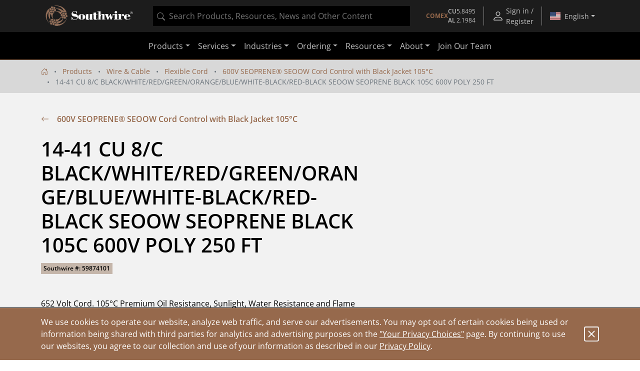

--- FILE ---
content_type: text/javascript
request_url: https://www.onelink-edge.com/moxie.min.js
body_size: 53682
content:
var $moxie_jscomp=$moxie_jscomp||{};$moxie_jscomp.scope={};$moxie_jscomp.createTemplateTagFirstArg=function(y){return y.raw=y};$moxie_jscomp.createTemplateTagFirstArgWithRaw=function(y,D){y.raw=D;return y};$moxie_jscomp.arrayIteratorImpl=function(y){var D=0;return function(){return D<y.length?{done:!1,value:y[D++]}:{done:!0}}};$moxie_jscomp.arrayIterator=function(y){return{next:$moxie_jscomp.arrayIteratorImpl(y)}};$moxie_jscomp.makeIterator=function(y){var D="undefined"!=typeof Symbol&&Symbol.iterator&&y[Symbol.iterator];return D?D.call(y):$moxie_jscomp.arrayIterator(y)};
$moxie_jscomp.arrayFromIterator=function(y){for(var D,ca=[];!(D=y.next()).done;)ca.push(D.value);return ca};$moxie_jscomp.arrayFromIterable=function(y){return y instanceof Array?y:$moxie_jscomp.arrayFromIterator($moxie_jscomp.makeIterator(y))};$moxie_jscomp.ASSUME_ES5=!1;$moxie_jscomp.ASSUME_NO_NATIVE_MAP=!1;$moxie_jscomp.ASSUME_NO_NATIVE_SET=!1;$moxie_jscomp.SIMPLE_FROUND_POLYFILL=!1;$moxie_jscomp.ISOLATE_POLYFILLS=!1;
$moxie_jscomp.defineProperty=$moxie_jscomp.ASSUME_ES5||"function"==typeof Object.defineProperties?Object.defineProperty:function(y,D,ca){if(y==Array.prototype||y==Object.prototype)return y;y[D]=ca.value;return y};$moxie_jscomp.getGlobal=function(y){y=["object"==typeof globalThis&&globalThis,y,"object"==typeof window&&window,"object"==typeof self&&self,"object"==typeof global&&global];for(var D=0;D<y.length;++D){var ca=y[D];if(ca&&ca.Math==Math)return ca}throw Error("Cannot find global object");};$moxie_jscomp.global=$moxie_jscomp.getGlobal(this);
$moxie_jscomp.IS_SYMBOL_NATIVE="function"===typeof Symbol&&"symbol"===typeof Symbol("x");$moxie_jscomp.TRUST_ES6_POLYFILLS=!$moxie_jscomp.ISOLATE_POLYFILLS||$moxie_jscomp.IS_SYMBOL_NATIVE;$moxie_jscomp.polyfills={};$moxie_jscomp.propertyToPolyfillSymbol={};$moxie_jscomp.POLYFILL_PREFIX="$jscp$";var $moxie_jscomp$lookupPolyfilledValue=function(y,D){var ca=$moxie_jscomp.propertyToPolyfillSymbol[D];if(null==ca)return y[D];ca=y[ca];return void 0!==ca?ca:y[D]};
$moxie_jscomp.polyfill=function(y,D,ca,ja){D&&($moxie_jscomp.ISOLATE_POLYFILLS?$moxie_jscomp.polyfillIsolated(y,D,ca,ja):$moxie_jscomp.polyfillUnisolated(y,D,ca,ja))};$moxie_jscomp.polyfillUnisolated=function(y,D,ca,ja){ca=$moxie_jscomp.global;y=y.split(".");for(ja=0;ja<y.length-1;ja++){var pa=y[ja];if(!(pa in ca))return;ca=ca[pa]}y=y[y.length-1];ja=ca[y];D=D(ja);D!=ja&&null!=D&&$moxie_jscomp.defineProperty(ca,y,{configurable:!0,writable:!0,value:D})};
$moxie_jscomp.polyfillIsolated=function(y,D,ca,ja){var pa=y.split(".");y=1===pa.length;ja=pa[0];ja=!y&&ja in $moxie_jscomp.polyfills?$moxie_jscomp.polyfills:$moxie_jscomp.global;for(var hb=0;hb<pa.length-1;hb++){var xa=pa[hb];if(!(xa in ja))return;ja=ja[xa]}pa=pa[pa.length-1];ca=$moxie_jscomp.IS_SYMBOL_NATIVE&&"es6"===ca?ja[pa]:null;D=D(ca);null!=D&&(y?$moxie_jscomp.defineProperty($moxie_jscomp.polyfills,pa,{configurable:!0,writable:!0,value:D}):D!==ca&&($moxie_jscomp.propertyToPolyfillSymbol[pa]=$moxie_jscomp.IS_SYMBOL_NATIVE?$moxie_jscomp.global.Symbol(pa):
$moxie_jscomp.POLYFILL_PREFIX+pa,pa=$moxie_jscomp.propertyToPolyfillSymbol[pa],$moxie_jscomp.defineProperty(ja,pa,{configurable:!0,writable:!0,value:D})))};$moxie_jscomp.underscoreProtoCanBeSet=function(){var y={a:!0},D={};try{return D.__proto__=y,D.a}catch(ca){}return!1};$moxie_jscomp.setPrototypeOf=$moxie_jscomp.TRUST_ES6_POLYFILLS&&"function"==typeof Object.setPrototypeOf?Object.setPrototypeOf:$moxie_jscomp.underscoreProtoCanBeSet()?function(y,D){y.__proto__=D;if(y.__proto__!==D)throw new TypeError(y+" is not extensible");return y}:null;
$moxie_jscomp.generator={};$moxie_jscomp.generator.ensureIteratorResultIsObject_=function(y){if(!(y instanceof Object))throw new TypeError("Iterator result "+y+" is not an object");};$moxie_jscomp.generator.Context=function(){this.isRunning_=!1;this.yieldAllIterator_=null;this.yieldResult=void 0;this.nextAddress=1;this.finallyAddress_=this.catchAddress_=0;this.finallyContexts_=this.abruptCompletion_=null};
$moxie_jscomp.generator.Context.prototype.start_=function(){if(this.isRunning_)throw new TypeError("Generator is already running");this.isRunning_=!0};$moxie_jscomp.generator.Context.prototype.stop_=function(){this.isRunning_=!1};$moxie_jscomp.generator.Context.prototype.jumpToErrorHandler_=function(){this.nextAddress=this.catchAddress_||this.finallyAddress_};$moxie_jscomp.generator.Context.prototype.next_=function(y){this.yieldResult=y};
$moxie_jscomp.generator.Context.prototype.throw_=function(y){this.abruptCompletion_={exception:y,isException:!0};this.jumpToErrorHandler_()};$moxie_jscomp.generator.Context.prototype.return=function(y){this.abruptCompletion_={return:y};this.nextAddress=this.finallyAddress_};$moxie_jscomp.generator.Context.prototype.jumpThroughFinallyBlocks=function(y){this.abruptCompletion_={jumpTo:y};this.nextAddress=this.finallyAddress_};$moxie_jscomp.generator.Context.prototype.yield=function(y,D){this.nextAddress=D;return{value:y}};
$moxie_jscomp.generator.Context.prototype.yieldAll=function(y,D){y=$moxie_jscomp.makeIterator(y);var ca=y.next();$moxie_jscomp.generator.ensureIteratorResultIsObject_(ca);if(ca.done)this.yieldResult=ca.value,this.nextAddress=D;else return this.yieldAllIterator_=y,this.yield(ca.value,D)};$moxie_jscomp.generator.Context.prototype.jumpTo=function(y){this.nextAddress=y};$moxie_jscomp.generator.Context.prototype.jumpToEnd=function(){this.nextAddress=0};
$moxie_jscomp.generator.Context.prototype.setCatchFinallyBlocks=function(y,D){this.catchAddress_=y;void 0!=D&&(this.finallyAddress_=D)};$moxie_jscomp.generator.Context.prototype.setFinallyBlock=function(y){this.catchAddress_=0;this.finallyAddress_=y||0};$moxie_jscomp.generator.Context.prototype.leaveTryBlock=function(y,D){this.nextAddress=y;this.catchAddress_=D||0};
$moxie_jscomp.generator.Context.prototype.enterCatchBlock=function(y){this.catchAddress_=y||0;y=this.abruptCompletion_.exception;this.abruptCompletion_=null;return y};$moxie_jscomp.generator.Context.prototype.enterFinallyBlock=function(y,D,ca){ca?this.finallyContexts_[ca]=this.abruptCompletion_:this.finallyContexts_=[this.abruptCompletion_];this.catchAddress_=y||0;this.finallyAddress_=D||0};
$moxie_jscomp.generator.Context.prototype.leaveFinallyBlock=function(y,D){D=this.finallyContexts_.splice(D||0)[0];if(D=this.abruptCompletion_=this.abruptCompletion_||D){if(D.isException)return this.jumpToErrorHandler_();void 0!=D.jumpTo&&this.finallyAddress_<D.jumpTo?(this.nextAddress=D.jumpTo,this.abruptCompletion_=null):this.nextAddress=this.finallyAddress_}else this.nextAddress=y};$moxie_jscomp.generator.Context.prototype.forIn=function(y){return new $moxie_jscomp.generator.Context.PropertyIterator(y)};
$moxie_jscomp.generator.Context.PropertyIterator=function(y){this.object_=y;this.properties_=[];for(var D in y)this.properties_.push(D);this.properties_.reverse()};$moxie_jscomp.generator.Context.PropertyIterator.prototype.getNext=function(){for(;0<this.properties_.length;){var y=this.properties_.pop();if(y in this.object_)return y}return null};$moxie_jscomp.generator.Engine_=function(y){this.context_=new $moxie_jscomp.generator.Context;this.program_=y};
$moxie_jscomp.generator.Engine_.prototype.next_=function(y){this.context_.start_();if(this.context_.yieldAllIterator_)return this.yieldAllStep_(this.context_.yieldAllIterator_.next,y,this.context_.next_);this.context_.next_(y);return this.nextStep_()};
$moxie_jscomp.generator.Engine_.prototype.return_=function(y){this.context_.start_();var D=this.context_.yieldAllIterator_;if(D)return this.yieldAllStep_("return"in D?D["return"]:function(ca){return{value:ca,done:!0}},y,this.context_.return);this.context_.return(y);return this.nextStep_()};
$moxie_jscomp.generator.Engine_.prototype.throw_=function(y){this.context_.start_();if(this.context_.yieldAllIterator_)return this.yieldAllStep_(this.context_.yieldAllIterator_["throw"],y,this.context_.next_);this.context_.throw_(y);return this.nextStep_()};
$moxie_jscomp.generator.Engine_.prototype.yieldAllStep_=function(y,D,ca){try{var ja=y.call(this.context_.yieldAllIterator_,D);$moxie_jscomp.generator.ensureIteratorResultIsObject_(ja);if(!ja.done)return this.context_.stop_(),ja;var pa=ja.value}catch(hb){return this.context_.yieldAllIterator_=null,this.context_.throw_(hb),this.nextStep_()}this.context_.yieldAllIterator_=null;ca.call(this.context_,pa);return this.nextStep_()};
$moxie_jscomp.generator.Engine_.prototype.nextStep_=function(){for(;this.context_.nextAddress;)try{var y=this.program_(this.context_);if(y)return this.context_.stop_(),{value:y.value,done:!1}}catch(D){this.context_.yieldResult=void 0,this.context_.throw_(D)}this.context_.stop_();if(this.context_.abruptCompletion_){y=this.context_.abruptCompletion_;this.context_.abruptCompletion_=null;if(y.isException)throw y.exception;return{value:y.return,done:!0}}return{value:void 0,done:!0}};
$moxie_jscomp.generator.Generator_=function(y){this.next=function(D){return y.next_(D)};this.throw=function(D){return y.throw_(D)};this.return=function(D){return y.return_(D)};this[Symbol.iterator]=function(){return this}};$moxie_jscomp.generator.createGenerator=function(y,D){D=new $moxie_jscomp.generator.Generator_(new $moxie_jscomp.generator.Engine_(D));$moxie_jscomp.setPrototypeOf&&y.prototype&&$moxie_jscomp.setPrototypeOf(D,y.prototype);return D};
$moxie_jscomp.asyncExecutePromiseGenerator=function(y){function D(ja){return y.next(ja)}function ca(ja){return y.throw(ja)}return new Promise(function(ja,pa){function hb(xa){xa.done?ja(xa.value):Promise.resolve(xa.value).then(D,ca).then(hb,pa)}hb(y.next())})};$moxie_jscomp.asyncExecutePromiseGeneratorFunction=function(y){return $moxie_jscomp.asyncExecutePromiseGenerator(y())};$moxie_jscomp.asyncExecutePromiseGeneratorProgram=function(y){return $moxie_jscomp.asyncExecutePromiseGenerator(new $moxie_jscomp.generator.Generator_(new $moxie_jscomp.generator.Engine_(y)))};
$moxie_jscomp.initSymbol=function(){};$moxie_jscomp.polyfill("Symbol",function(y){if(y)return y;var D=function(pa,hb){this.$moxie_jscomp$symbol$id_=pa;$moxie_jscomp.defineProperty(this,"description",{configurable:!0,writable:!0,value:hb})};D.prototype.toString=function(){return this.$moxie_jscomp$symbol$id_};var ca=0,ja=function(pa){if(this instanceof ja)throw new TypeError("Symbol is not a constructor");return new D("moxie_jscomp_symbol_"+(pa||"")+"_"+ca++,pa)};return ja},"es6","es3");$moxie_jscomp.initSymbolIterator=function(){};
$moxie_jscomp.polyfill("Symbol.iterator",function(y){if(y)return y;y=Symbol("Symbol.iterator");for(var D="Array Int8Array Uint8Array Uint8ClampedArray Int16Array Uint16Array Int32Array Uint32Array Float32Array Float64Array".split(" "),ca=0;ca<D.length;ca++){var ja=$moxie_jscomp.global[D[ca]];"function"===typeof ja&&"function"!=typeof ja.prototype[y]&&$moxie_jscomp.defineProperty(ja.prototype,y,{configurable:!0,writable:!0,value:function(){return $moxie_jscomp.iteratorPrototype($moxie_jscomp.arrayIteratorImpl(this))}})}return y},
"es6","es3");$moxie_jscomp.initSymbolAsyncIterator=function(){};$moxie_jscomp.iteratorPrototype=function(y){y={next:y};y[Symbol.iterator]=function(){return this};return y};$moxie_jscomp.FORCE_POLYFILL_PROMISE=!1;
$moxie_jscomp.polyfill("Promise",function(y){function D(){this.batch_=null}function ca(xa){return xa instanceof pa?xa:new pa(function(nb,Aa){nb(xa)})}if(y&&!$moxie_jscomp.FORCE_POLYFILL_PROMISE)return y;D.prototype.asyncExecute=function(xa){if(null==this.batch_){this.batch_=[];var nb=this;this.asyncExecuteFunction(function(){nb.executeBatch_()})}this.batch_.push(xa)};var ja=$moxie_jscomp.global.setTimeout;D.prototype.asyncExecuteFunction=function(xa){ja(xa,0)};D.prototype.executeBatch_=function(){for(;this.batch_&&
this.batch_.length;){var xa=this.batch_;this.batch_=[];for(var nb=0;nb<xa.length;++nb){var Aa=xa[nb];xa[nb]=null;try{Aa()}catch(za){this.asyncThrow_(za)}}}this.batch_=null};D.prototype.asyncThrow_=function(xa){this.asyncExecuteFunction(function(){throw xa;})};var pa=function(xa){this.state_=0;this.result_=void 0;this.onSettledCallbacks_=[];var nb=this.createResolveAndReject_();try{xa(nb.resolve,nb.reject)}catch(Aa){nb.reject(Aa)}};pa.prototype.createResolveAndReject_=function(){function xa(za){return function(Na){Aa||
(Aa=!0,za.call(nb,Na))}}var nb=this,Aa=!1;return{resolve:xa(this.resolveTo_),reject:xa(this.reject_)}};pa.prototype.resolveTo_=function(xa){if(xa===this)this.reject_(new TypeError("A Promise cannot resolve to itself"));else if(xa instanceof pa)this.settleSameAsPromise_(xa);else{a:switch(typeof xa){case "object":var nb=null!=xa;break a;case "function":nb=!0;break a;default:nb=!1}nb?this.resolveToNonPromiseObj_(xa):this.fulfill_(xa)}};pa.prototype.resolveToNonPromiseObj_=function(xa){var nb=void 0;
try{nb=xa.then}catch(Aa){this.reject_(Aa);return}"function"==typeof nb?this.settleSameAsThenable_(nb,xa):this.fulfill_(xa)};pa.prototype.reject_=function(xa){this.settle_(2,xa)};pa.prototype.fulfill_=function(xa){this.settle_(1,xa)};pa.prototype.settle_=function(xa,nb){if(0!=this.state_)throw Error("Cannot settle("+xa+", "+nb+"): Promise already settled in state"+this.state_);this.state_=xa;this.result_=nb;this.executeOnSettledCallbacks_()};pa.prototype.executeOnSettledCallbacks_=function(){if(null!=
this.onSettledCallbacks_){for(var xa=0;xa<this.onSettledCallbacks_.length;++xa)hb.asyncExecute(this.onSettledCallbacks_[xa]);this.onSettledCallbacks_=null}};var hb=new D;pa.prototype.settleSameAsPromise_=function(xa){var nb=this.createResolveAndReject_();xa.callWhenSettled_(nb.resolve,nb.reject)};pa.prototype.settleSameAsThenable_=function(xa,nb){var Aa=this.createResolveAndReject_();try{xa.call(nb,Aa.resolve,Aa.reject)}catch(za){Aa.reject(za)}};pa.prototype.then=function(xa,nb){function Aa(Bc,Sc){return"function"==
typeof Bc?function(Tc){try{za(Bc(Tc))}catch(Ec){Na(Ec)}}:Sc}var za,Na,Sb=new pa(function(Bc,Sc){za=Bc;Na=Sc});this.callWhenSettled_(Aa(xa,za),Aa(nb,Na));return Sb};pa.prototype.catch=function(xa){return this.then(void 0,xa)};pa.prototype.callWhenSettled_=function(xa,nb){function Aa(){switch(za.state_){case 1:xa(za.result_);break;case 2:nb(za.result_);break;default:throw Error("Unexpected state: "+za.state_);}}var za=this;null==this.onSettledCallbacks_?hb.asyncExecute(Aa):this.onSettledCallbacks_.push(Aa)};
pa.resolve=ca;pa.reject=function(xa){return new pa(function(nb,Aa){Aa(xa)})};pa.race=function(xa){return new pa(function(nb,Aa){for(var za=$moxie_jscomp.makeIterator(xa),Na=za.next();!Na.done;Na=za.next())ca(Na.value).callWhenSettled_(nb,Aa)})};pa.all=function(xa){var nb=$moxie_jscomp.makeIterator(xa),Aa=nb.next();return Aa.done?ca([]):new pa(function(za,Na){function Sb(Tc){return function(Ec){Bc[Tc]=Ec;Sc--;0==Sc&&za(Bc)}}var Bc=[],Sc=0;do Bc.push(void 0),Sc++,ca(Aa.value).callWhenSettled_(Sb(Bc.length-1),Na),
Aa=nb.next();while(!Aa.done)})};return pa},"es6","es3");$moxie_jscomp.checkStringArgs=function(y,D,ca){if(null==y)throw new TypeError("The 'this' value for String.prototype."+ca+" must not be null or undefined");if(D instanceof RegExp)throw new TypeError("First argument to String.prototype."+ca+" must not be a regular expression");return y+""};
$moxie_jscomp.polyfill("String.prototype.startsWith",function(y){return y?y:function(D,ca){var ja=$moxie_jscomp.checkStringArgs(this,D,"startsWith");D+="";var pa=ja.length,hb=D.length;ca=Math.max(0,Math.min(ca|0,ja.length));for(var xa=0;xa<hb&&ca<pa;)if(ja[ca++]!=D[xa++])return!1;return xa>=hb}},"es6","es3");$moxie_jscomp.checkEs6ConformanceViaProxy=function(){try{var y={},D=Object.create(new $moxie_jscomp.global.Proxy(y,{get:function(ca,ja,pa){return ca==y&&"q"==ja&&pa==D}}));return!0===D.q}catch(ca){return!1}};
$moxie_jscomp.USE_PROXY_FOR_ES6_CONFORMANCE_CHECKS=!1;$moxie_jscomp.ES6_CONFORMANCE=$moxie_jscomp.USE_PROXY_FOR_ES6_CONFORMANCE_CHECKS&&$moxie_jscomp.checkEs6ConformanceViaProxy();$moxie_jscomp.owns=function(y,D){return Object.prototype.hasOwnProperty.call(y,D)};
$moxie_jscomp.polyfill("WeakMap",function(y){function D(){if(!y||!Object.seal)return!1;try{var za=Object.seal({}),Na=Object.seal({}),Sb=new y([[za,2],[Na,3]]);if(2!=Sb.get(za)||3!=Sb.get(Na))return!1;Sb.delete(za);Sb.set(Na,4);return!Sb.has(za)&&4==Sb.get(Na)}catch(Bc){return!1}}function ca(){}function ja(za){var Na=typeof za;return"object"===Na&&null!==za||"function"===Na}function pa(za){if(!$moxie_jscomp.owns(za,xa)){var Na=new ca;$moxie_jscomp.defineProperty(za,xa,{value:Na})}}function hb(za){if(!$moxie_jscomp.ISOLATE_POLYFILLS){var Na=
Object[za];Na&&(Object[za]=function(Sb){if(Sb instanceof ca)return Sb;Object.isExtensible(Sb)&&pa(Sb);return Na(Sb)})}}if($moxie_jscomp.USE_PROXY_FOR_ES6_CONFORMANCE_CHECKS){if(y&&$moxie_jscomp.ES6_CONFORMANCE)return y}else if(D())return y;var xa="$moxie_jscomp_hidden_"+Math.random();hb("freeze");hb("preventExtensions");hb("seal");var nb=0,Aa=function(za){this.id_=(nb+=Math.random()+1).toString();if(za){za=$moxie_jscomp.makeIterator(za);for(var Na;!(Na=za.next()).done;)Na=Na.value,this.set(Na[0],Na[1])}};Aa.prototype.set=
function(za,Na){if(!ja(za))throw Error("Invalid WeakMap key");pa(za);if(!$moxie_jscomp.owns(za,xa))throw Error("WeakMap key fail: "+za);za[xa][this.id_]=Na;return this};Aa.prototype.get=function(za){return ja(za)&&$moxie_jscomp.owns(za,xa)?za[xa][this.id_]:void 0};Aa.prototype.has=function(za){return ja(za)&&$moxie_jscomp.owns(za,xa)&&$moxie_jscomp.owns(za[xa],this.id_)};Aa.prototype.delete=function(za){return ja(za)&&$moxie_jscomp.owns(za,xa)&&$moxie_jscomp.owns(za[xa],this.id_)?delete za[xa][this.id_]:!1};return Aa},"es6","es3");
$moxie_jscomp.MapEntry=function(){};
$moxie_jscomp.polyfill("Map",function(y){function D(){if($moxie_jscomp.ASSUME_NO_NATIVE_MAP||!y||"function"!=typeof y||!y.prototype.entries||"function"!=typeof Object.seal)return!1;try{var Aa=Object.seal({x:4}),za=new y($moxie_jscomp.makeIterator([[Aa,"s"]]));if("s"!=za.get(Aa)||1!=za.size||za.get({x:4})||za.set({x:4},"t")!=za||2!=za.size)return!1;var Na=za.entries(),Sb=Na.next();if(Sb.done||Sb.value[0]!=Aa||"s"!=Sb.value[1])return!1;Sb=Na.next();return Sb.done||4!=Sb.value[0].x||"t"!=Sb.value[1]||!Na.next().done?
!1:!0}catch(Bc){return!1}}if($moxie_jscomp.USE_PROXY_FOR_ES6_CONFORMANCE_CHECKS){if(y&&$moxie_jscomp.ES6_CONFORMANCE)return y}else if(D())return y;var ca=new WeakMap,ja=function(Aa){this.data_={};this.head_=xa();this.size=0;if(Aa){Aa=$moxie_jscomp.makeIterator(Aa);for(var za;!(za=Aa.next()).done;)za=za.value,this.set(za[0],za[1])}};ja.prototype.set=function(Aa,za){Aa=0===Aa?0:Aa;var Na=pa(this,Aa);Na.list||(Na.list=this.data_[Na.id]=[]);Na.entry?Na.entry.value=za:(Na.entry={next:this.head_,previous:this.head_.previous,
head:this.head_,key:Aa,value:za},Na.list.push(Na.entry),this.head_.previous.next=Na.entry,this.head_.previous=Na.entry,this.size++);return this};ja.prototype.delete=function(Aa){Aa=pa(this,Aa);return Aa.entry&&Aa.list?(Aa.list.splice(Aa.index,1),Aa.list.length||delete this.data_[Aa.id],Aa.entry.previous.next=Aa.entry.next,Aa.entry.next.previous=Aa.entry.previous,Aa.entry.head=null,this.size--,!0):!1};ja.prototype.clear=function(){this.data_={};this.head_=this.head_.previous=xa();this.size=0};ja.prototype.has=
function(Aa){return!!pa(this,Aa).entry};ja.prototype.get=function(Aa){return(Aa=pa(this,Aa).entry)&&Aa.value};ja.prototype.entries=function(){return hb(this,function(Aa){return[Aa.key,Aa.value]})};ja.prototype.keys=function(){return hb(this,function(Aa){return Aa.key})};ja.prototype.values=function(){return hb(this,function(Aa){return Aa.value})};ja.prototype.forEach=function(Aa,za){for(var Na=this.entries(),Sb;!(Sb=Na.next()).done;)Sb=Sb.value,Aa.call(za,Sb[1],Sb[0],this)};ja.prototype[Symbol.iterator]=
ja.prototype.entries;var pa=function(Aa,za){var Na=za&&typeof za;"object"==Na||"function"==Na?ca.has(za)?Na=ca.get(za):(Na=""+ ++nb,ca.set(za,Na)):Na="p_"+za;var Sb=Aa.data_[Na];if(Sb&&$moxie_jscomp.owns(Aa.data_,Na))for(Aa=0;Aa<Sb.length;Aa++){var Bc=Sb[Aa];if(za!==za&&Bc.key!==Bc.key||za===Bc.key)return{id:Na,list:Sb,index:Aa,entry:Bc}}return{id:Na,list:Sb,index:-1,entry:void 0}},hb=function(Aa,za){var Na=Aa.head_;return $moxie_jscomp.iteratorPrototype(function(){if(Na){for(;Na.head!=Aa.head_;)Na=Na.previous;
for(;Na.next!=Na.head;)return Na=Na.next,{done:!1,value:za(Na)};Na=null}return{done:!0,value:void 0}})},xa=function(){var Aa={};return Aa.previous=Aa.next=Aa.head=Aa},nb=0;return ja},"es6","es3");
$moxie_jscomp.polyfill("Set",function(y){function D(){if($moxie_jscomp.ASSUME_NO_NATIVE_SET||!y||"function"!=typeof y||!y.prototype.entries||"function"!=typeof Object.seal)return!1;try{var ja=Object.seal({x:4}),pa=new y($moxie_jscomp.makeIterator([ja]));if(!pa.has(ja)||1!=pa.size||pa.add(ja)!=pa||1!=pa.size||pa.add({x:4})!=pa||2!=pa.size)return!1;var hb=pa.entries(),xa=hb.next();if(xa.done||xa.value[0]!=ja||xa.value[1]!=ja)return!1;xa=hb.next();return xa.done||xa.value[0]==ja||4!=xa.value[0].x||xa.value[1]!=xa.value[0]?
!1:hb.next().done}catch(nb){return!1}}if($moxie_jscomp.USE_PROXY_FOR_ES6_CONFORMANCE_CHECKS){if(y&&$moxie_jscomp.ES6_CONFORMANCE)return y}else if(D())return y;var ca=function(ja){this.map_=new Map;if(ja){ja=$moxie_jscomp.makeIterator(ja);for(var pa;!(pa=ja.next()).done;)this.add(pa.value)}this.size=this.map_.size};ca.prototype.add=function(ja){ja=0===ja?0:ja;this.map_.set(ja,ja);this.size=this.map_.size;return this};ca.prototype.delete=function(ja){ja=this.map_.delete(ja);this.size=this.map_.size;return ja};ca.prototype.clear=
function(){this.map_.clear();this.size=0};ca.prototype.has=function(ja){return this.map_.has(ja)};ca.prototype.entries=function(){return this.map_.entries()};ca.prototype.values=function(){return this.map_.values()};ca.prototype.keys=ca.prototype.values;ca.prototype[Symbol.iterator]=ca.prototype.values;ca.prototype.forEach=function(ja,pa){var hb=this;this.map_.forEach(function(xa){return ja.call(pa,xa,xa,hb)})};return ca},"es6","es3");
$moxie_jscomp.polyfill("Object.is",function(y){return y?y:function(D,ca){return D===ca?0!==D||1/D===1/ca:D!==D&&ca!==ca}},"es6","es3");$moxie_jscomp.polyfill("Array.prototype.includes",function(y){return y?y:function(D,ca){var ja=this;ja instanceof String&&(ja=String(ja));var pa=ja.length;ca=ca||0;for(0>ca&&(ca=Math.max(ca+pa,0));ca<pa;ca++){var hb=ja[ca];if(hb===D||Object.is(hb,D))return!0}return!1}},"es7","es3");
$moxie_jscomp.polyfill("String.prototype.includes",function(y){return y?y:function(D,ca){return-1!==$moxie_jscomp.checkStringArgs(this,D,"includes").indexOf(D,ca||0)}},"es6","es3");
$moxie_jscomp.polyfill("Array.from",function(y){return y?y:function(D,ca,ja){ca=null!=ca?ca:function(nb){return nb};var pa=[],hb="undefined"!=typeof Symbol&&Symbol.iterator&&D[Symbol.iterator];if("function"==typeof hb){D=hb.call(D);for(var xa=0;!(hb=D.next()).done;)pa.push(ca.call(ja,hb.value,xa++))}else for(hb=D.length,xa=0;xa<hb;xa++)pa.push(ca.call(ja,D[xa],xa));return pa}},"es6","es3");
$moxie_jscomp.polyfill("Array.prototype.flat",function(y){return y?y:function(D){D=void 0===D?1:D;for(var ca=[],ja=0;ja<this.length;ja++){var pa=this[ja];Array.isArray(pa)&&0<D?(pa=Array.prototype.flat.call(pa,D-1),ca.push.apply(ca,pa)):ca.push(pa)}return ca}},"es9","es5");$moxie_jscomp.findInternal=function(y,D,ca){y instanceof String&&(y=String(y));for(var ja=y.length,pa=0;pa<ja;pa++){var hb=y[pa];if(D.call(ca,hb,pa,y))return{i:pa,v:hb}}return{i:-1,v:void 0}};
$moxie_jscomp.polyfill("Array.prototype.find",function(y){return y?y:function(D,ca){return $moxie_jscomp.findInternal(this,D,ca).v}},"es6","es3");$moxie_jscomp.polyfill("Array.prototype.fill",function(y){return y?y:function(D,ca,ja){var pa=this.length||0;0>ca&&(ca=Math.max(0,pa+ca));if(null==ja||ja>pa)ja=pa;ja=Number(ja);0>ja&&(ja=Math.max(0,pa+ja));for(ca=Number(ca||0);ca<ja;ca++)this[ca]=D;return this}},"es6","es3");$moxie_jscomp.typedArrayFill=function(y){return y?y:Array.prototype.fill};
$moxie_jscomp.polyfill("Int8Array.prototype.fill",$moxie_jscomp.typedArrayFill,"es6","es5");$moxie_jscomp.polyfill("Uint8Array.prototype.fill",$moxie_jscomp.typedArrayFill,"es6","es5");$moxie_jscomp.polyfill("Uint8ClampedArray.prototype.fill",$moxie_jscomp.typedArrayFill,"es6","es5");$moxie_jscomp.polyfill("Int16Array.prototype.fill",$moxie_jscomp.typedArrayFill,"es6","es5");$moxie_jscomp.polyfill("Uint16Array.prototype.fill",$moxie_jscomp.typedArrayFill,"es6","es5");$moxie_jscomp.polyfill("Int32Array.prototype.fill",$moxie_jscomp.typedArrayFill,"es6","es5");
$moxie_jscomp.polyfill("Uint32Array.prototype.fill",$moxie_jscomp.typedArrayFill,"es6","es5");$moxie_jscomp.polyfill("Float32Array.prototype.fill",$moxie_jscomp.typedArrayFill,"es6","es5");$moxie_jscomp.polyfill("Float64Array.prototype.fill",$moxie_jscomp.typedArrayFill,"es6","es5");
$moxie_jscomp.iteratorFromArray=function(y,D){y instanceof String&&(y+="");var ca=0,ja={next:function(){if(ca<y.length){var pa=ca++;return{value:D(pa,y[pa]),done:!1}}ja.next=function(){return{done:!0,value:void 0}};return ja.next()}};ja[Symbol.iterator]=function(){return ja};return ja};$moxie_jscomp.polyfill("Array.prototype.keys",function(y){return y?y:function(){return $moxie_jscomp.iteratorFromArray(this,function(D){return D})}},"es6","es3");
$moxie_jscomp.polyfill("Object.values",function(y){return y?y:function(D){var ca=[],ja;for(ja in D)$moxie_jscomp.owns(D,ja)&&ca.push(D[ja]);return ca}},"es8","es3");$moxie_jscomp.polyfill("String.prototype.endsWith",function(y){return y?y:function(D,ca){var ja=$moxie_jscomp.checkStringArgs(this,D,"endsWith");D+="";void 0===ca&&(ca=ja.length);ca=Math.max(0,Math.min(ca|0,ja.length));for(var pa=D.length;0<pa&&0<ca;)if(ja[--ca]!=D[--pa])return!1;return 0>=pa}},"es6","es3");
$moxie_jscomp.polyfill("Object.entries",function(y){return y?y:function(D){var ca=[],ja;for(ja in D)$moxie_jscomp.owns(D,ja)&&ca.push([ja,D[ja]]);return ca}},"es8","es3");var g_nKNowStart=window.performance.now();function k$format_num(y,D){for(y=y.toString().substring(0,D);y.length<D;)y=" "+y;return y}function k$format_str(y,D){for(y=y.substring(0,D);y.length<D;)y+=" ";return y}function k$now(y){return"| "+k$format_num(window.performance.now()-g_nKNowStart,9)+" | "}
function k$get(y){return y.startsWith("#")?document.getElementById(y.substr(1)):y.startsWith(".")?document.getElementsByClassName(y.substr(1)):document.getElementsByTagName(y)}
function k$jax(y){if(!y||"object"!=typeof y)return console.log("KJAX: missing JSON object as argument"),!1;var D=y.url,ca=y.method,ja=y.data;ja="object"==typeof ja?JSON.stringify(ja):"string"==typeof ja?ja:null;var pa=y.blobdata,hb=y.contentType,xa=y.responseType,nb=y.requestHeaders,Aa=y.debug?1*y.debug:0;if("string"!=typeof D)return console.log("KJAX: missing (or illegal) url parameter"),!1;ca||(ca="GET");var za=new XMLHttpRequest;za.onreadystatechange=function(){_k$jax_rsc(za,y)};1<=Aa&&console.log(k$now()+
"KJAX | "+D+", method: "+ca);za.open(ca,D);hb&&(2<=Aa&&console.log(k$now()+"KJAX | "+D+", type: "+hb),za.setRequestHeader("Content-Type",hb));if(nb)for(var Na in nb)za.setRequestHeader(Na,nb[Na]);xa&&(2<=Aa&&console.log(k$now()+"KJAX | "+D+", response MimeType: "+xa),za.responseType=xa);ja?(2<=Aa&&(console.log(k$now()+"KJAX | "+D+", data:"),console.log(ja)),za.send(ja)):pa?(2<=Aa&&console.log(k$now()+"KJAX | "+D+", data:blob:"),za.send(pa)):za.send(null)}
function _k$jax_rsc(y,D){var ca=D.debug?1*D.debug:0,ja=D.progress,pa=D.url,hb=D.retry_count;hb=hb||0==hb?1*hb:5;var xa=D.retry_status?D.retry_status:[0],nb=D.retry_min_msecs?1*D.retry_min_msecs:1,Aa=D.retry_max_msecs?1*D.retry_max_msecs:20;3<=ca&&(0==y.readyState?console.log(k$now()+"KJAX | "+pa+": readyState:0: uninitialized, url: "+pa):1==y.readyState?console.log(k$now()+"KJAX | "+pa+": readyState:1: open called, url: "+pa):2==y.readyState?console.log(k$now()+"KJAX | "+pa+": readyState:2: URL sent, but no response yet, url: "+
pa):3==y.readyState?console.log(k$now()+"KJAX | "+pa+": readyState:3: receiving text back, but not yet complete, url: "+pa):4==y.readyState&&console.log(k$now()+"KJAX | "+pa+": readyState:4: complete, url: "+pa));ja&&ja(y,D);switch(y.readyState){case 4:break;default:return}1<=ca&&console.log(k$now()+"KJAX | "+pa+", "+y.status+": "+y.statusText);ja=D.element;ja="string"==typeof ja?k$get("#"+ja):"object"==typeof ja?ja:null;pa=D.success;var za=D.failure,Na=D.complete,Sb=200<=y.status&&299>=y.status;
!ja||!Sb&&za||(ja.innerHTML=y.responseText);Na&&("function"!=typeof Na?console.log(k$now()+"KJAX | non-function sent to parms, complete: "+Na):Na(y,D));Sb?pa&&("function"!=typeof pa?console.log(k$now()+"KJAX | non-function sent to parms, success: "+pa):pa(y,D)):-1<xa.indexOf(y.status)&&0<hb?(1<=ca&&console.log(k$now()+"KJAX | Request Failed. retry_count="+hb+" Retrying..."),hb--,D.retry_count=hb,setTimeout(function(){k$jax(D)},Math.floor(Math.random()*(Aa-nb+1))+nb)):za&&("function"!=typeof za?console.log(k$now()+
"KJAX | non-function sent to parms, failure: "+za):za(y,D))};var fnvplus=function(){function y(H,K){var x=[0],a,f,e="";for(a=0;a<H.length;a+=2){var k=parseInt(H.substr(a,2),16);for(f=0;f<x.length;f++)k+=x[f]<<8,x[f]=k%K,k=k/K|0;for(;0<k;)x.push(k%K),k=k/K|0}for(a=x.length-1;0<=a;--a)e+="0123456789abcdefghijklmnopqrstuvwxyz"[x[a]];return e}function D(H,K){return{bits:K,value:H,dec:function(){return y(H,10)},hex:function(){return H},str:function(){return y(H,36)}}}function ca(H,K){return{bits:K,value:H,dec:function(){return H.toString()},hex:function(){return b[H>>>
24]+b[H>>>16&255]+b[H>>>8&255]+b[H&255]},str:function(){return H.toString(36)}}}function ja(H,K){return{bits:K,value:H,dec:function(){return H.toString()},hex:function(){return("0000000000000000"+H.toString(16)).substr(-13)},str:function(){return H.toString(36)}}}function pa(H,K){H="object"===typeof H?JSON.stringify(H):H;switch(K||id){case 32:return Fd(H);case 64:return ud(H);case 128:return gd(H);case 256:return vd(H);case 512:return Zc(H);case 1024:return $c(H);default:return od(H)}}function hb(H){if("1a"===
H)Wc=H,Fd=Ic?Na:Aa,od=Ic?Tc:Bc,ud=Ic?Nb:bd,gd=Ic?Qc:Kb,vd=Ic?jd:hd,Zc=Ic?wd:pd,$c=Ic?Gd:Zd;else if("1"===H)Wc=H,Fd=Ic?Sb:za,od=Ic?Ec:Sc,ud=Ic?Tb:Qb,gd=Ic?Xc:Cc,vd=Ic?cd:Ub,Zc=Ic?Gc:Kd,$c=Ic?qd:Ld;else throw Error("Supported FNV versions: 1, 1a");}function xa(H){H?(Ic=!0,Fd="1a"==Wc?Na:Sb,od="1a"==Wc?Tc:Ec,ud="1a"==Wc?Nb:Tb,gd="1a"==Wc?Qc:Xc,vd="1a"==Wc?jd:cd,Zc="1a"==Wc?wd:Gc,$c="1a"==Wc?Gd:qd):(Ic=!1,Fd="1a"==Wc?Aa:za,od="1a"==Wc?Bc:Sc,ud="1a"==Wc?bd:Qb,gd="1a"==Wc?Kb:Cc,vd="1a"==Wc?hd:Ub,Zc="1a"==
Wc?pd:Kd,$c="1a"==Wc?Zd:Ld)}function nb(H){var K=Wc,x;H=H||0===H?H:"chongo <Landon Curt Noll> /\\../\\";"chongo <Landon Curt Noll> /\\../\\"===H&&hb("1");for(var a in Ac){Ac[a].offset=[];for(x=0;x<a/16;x++)Ac[a].offset[x]=0;var f=pa(H,parseInt(a,10)).hex();for(x=0;x<a/16;x++)Ac[a].offset[x]=parseInt(f.substr(4*x,4),16)}hb(K)}function Aa(H){var K=H.length-3;var x=Ac[32].offset;var a=x[1]|0;var f=x[0]|0;for(x=0;x<K;){a^=H.charCodeAt(x++);var e=403*a;f*=403;f+=a<<8;f=f+(e>>>16)&65535;a=e&65535;a^=H.charCodeAt(x++);
e=403*a;f*=403;f+=a<<8;f=f+(e>>>16)&65535;a=e&65535;a^=H.charCodeAt(x++);e=403*a;f*=403;f+=a<<8;f=f+(e>>>16)&65535;a=e&65535;a^=H.charCodeAt(x++);e=403*a;f*=403;f+=a<<8;f=f+(e>>>16)&65535;a=e&65535}for(;x<K+3;)a^=H.charCodeAt(x++),e=403*a,f*=403,f+=a<<8,f=f+(e>>>16)&65535,a=e&65535;return ca((f<<16>>>0)+a,32)}function za(H){var K=H.length-3;var x=Ac[32].offset;var a=x[1]|0;var f=x[0]|0;for(x=0;x<K;){var e=403*a;f*=403;f+=a<<8;f=f+(e>>>16)&65535;a=e&65535;a^=H.charCodeAt(x++);e=403*a;f*=403;f+=a<<
8;f=f+(e>>>16)&65535;a=e&65535;a^=H.charCodeAt(x++);e=403*a;f*=403;f+=a<<8;f=f+(e>>>16)&65535;a=e&65535;a^=H.charCodeAt(x++);e=403*a;f*=403;f+=a<<8;f=f+(e>>>16)&65535;a=e&65535;a^=H.charCodeAt(x++)}for(;x<K+3;)e=403*a,f*=403,f+=a<<8,f=f+(e>>>16)&65535,a=e&65535,a^=H.charCodeAt(x++);return ca((f<<16>>>0)+a,32)}function Na(H){var K,x=H.length;var a=Ac[32].offset;var f=a[1]|0;var e=a[0]|0;for(K=0;K<x;K++){a=H.charCodeAt(K);if(128>a)f^=a;else{if(2048>a)f^=a>>6|192;else{if(55296==(a&64512)&&K+1<x&&56320==
(H.charCodeAt(K+1)&64512)){a=65536+((a&1023)<<10)+(H.charCodeAt(++K)&1023);f^=a>>18|240;var k=403*f;e*=403;e+=f<<8;e=e+(k>>>16)&65535;f=k&65535;f^=a>>12&63|128}else f^=a>>12|224;k=403*f;e*=403;e+=f<<8;e=e+(k>>>16)&65535;f=k&65535;f^=a>>6&63|128}k=403*f;e*=403;e+=f<<8;e=e+(k>>>16)&65535;f=k&65535;f^=a&63|128}k=403*f;e*=403;e+=f<<8;e=e+(k>>>16)&65535;f=k&65535}return ca((e<<16>>>0)+f,32)}function Sb(H){var K,x=H.length;var a=Ac[32].offset;var f=a[1]|0;var e=a[0]|0;for(K=0;K<x;K++){a=H.charCodeAt(K);
var k=403*f;e*=403;e+=f<<8;e=e+(k>>>16)&65535;f=k&65535;128>a?f^=a:(2048>a?f^=a>>6|192:(55296==(a&64512)&&K+1<x&&56320==(H.charCodeAt(K+1)&64512)?(a=65536+((a&1023)<<10)+(H.charCodeAt(++K)&1023),f^=a>>18|240,k=403*f,e*=403,e+=f<<8,e=e+(k>>>16)&65535,f=k&65535,f^=a>>12&63|128):f^=a>>12|224,k=403*f,e*=403,e+=f<<8,e=e+(k>>>16)&65535,f=k&65535,f^=a>>6&63|128),k=403*f,e*=403,e+=f<<8,e=e+(k>>>16)&65535,f=k&65535,f^=a&63|128)}return ca((e<<16>>>0)+f,32)}function Bc(H){var K=H.length-3;var x=Ac[64].offset;
var a=x[3]|0,f=x[2]|0;var e=x[1]|0;var k=x[0]|0;for(x=0;x<K;){a^=H.charCodeAt(x++);var n=435*a;var m=435*f;e*=435;k*=435;e+=a<<8;k+=f<<8;m+=n>>>16;a=n&65535;e+=m>>>16;f=m&65535;k=k+(e>>>16)&65535;e&=65535;a^=H.charCodeAt(x++);n=435*a;m=435*f;e*=435;k*=435;e+=a<<8;k+=f<<8;m+=n>>>16;a=n&65535;e+=m>>>16;f=m&65535;k=k+(e>>>16)&65535;e&=65535;a^=H.charCodeAt(x++);n=435*a;m=435*f;e*=435;k*=435;e+=a<<8;k+=f<<8;m+=n>>>16;a=n&65535;e+=m>>>16;f=m&65535;k=k+(e>>>16)&65535;e&=65535;a^=H.charCodeAt(x++);n=435*
a;m=435*f;e*=435;k*=435;e+=a<<8;k+=f<<8;m+=n>>>16;a=n&65535;e+=m>>>16;f=m&65535;k=k+(e>>>16)&65535;e&=65535}for(;x<K+3;)a^=H.charCodeAt(x++),n=435*a,m=435*f,e*=435,k*=435,e+=a<<8,k+=f<<8,m+=n>>>16,a=n&65535,e+=m>>>16,f=m&65535,k=k+(e>>>16)&65535,e&=65535;return ja(281474976710656*(k&15)+4294967296*e+65536*f+(a^k>>4),52)}function Sc(H){var K=H.length-3;var x=Ac[64].offset;var a=x[3]|0,f=x[2]|0;var e=x[1]|0;var k=x[0]|0;for(x=0;x<K;){var n=435*a;var m=435*f;e*=435;k*=435;e+=a<<8;k+=f<<8;m+=n>>>16;a=
n&65535;e+=m>>>16;f=m&65535;k=k+(e>>>16)&65535;e&=65535;a^=H.charCodeAt(x++);n=435*a;m=435*f;e*=435;k*=435;e+=a<<8;k+=f<<8;m+=n>>>16;a=n&65535;e+=m>>>16;f=m&65535;k=k+(e>>>16)&65535;e&=65535;a^=H.charCodeAt(x++);n=435*a;m=435*f;e*=435;k*=435;e+=a<<8;k+=f<<8;m+=n>>>16;a=n&65535;e+=m>>>16;f=m&65535;k=k+(e>>>16)&65535;e&=65535;a^=H.charCodeAt(x++);n=435*a;m=435*f;e*=435;k*=435;e+=a<<8;k+=f<<8;m+=n>>>16;a=n&65535;e+=m>>>16;f=m&65535;k=k+(e>>>16)&65535;e&=65535;a^=H.charCodeAt(x++)}for(;x<K+3;)n=435*a,
m=435*f,e*=435,k*=435,e+=a<<8,k+=f<<8,m+=n>>>16,a=n&65535,e+=m>>>16,f=m&65535,k=k+(e>>>16)&65535,e&=65535,a^=H.charCodeAt(x++);return ja(281474976710656*(k&15)+4294967296*e+65536*f+(a^k>>4),52)}function Tc(H){var K,x=H.length;var a=Ac[64].offset;var f=a[3]|0,e=a[2]|0;var k=a[1]|0;var n=a[0]|0;for(K=0;K<x;K++){a=H.charCodeAt(K);if(128>a)f^=a;else{if(2048>a)f^=a>>6|192;else{if(55296==(a&64512)&&K+1<x&&56320==(H.charCodeAt(K+1)&64512)){a=65536+((a&1023)<<10)+(H.charCodeAt(++K)&1023);f^=a>>18|240;var m=
435*f;var u=435*e;k*=435;n*=435;k+=f<<8;n+=e<<8;u+=m>>>16;f=m&65535;k+=u>>>16;e=u&65535;n=n+(k>>>16)&65535;k&=65535;f^=a>>12&63|128}else f^=a>>12|224;m=435*f;u=435*e;k*=435;n*=435;k+=f<<8;n+=e<<8;u+=m>>>16;f=m&65535;k+=u>>>16;e=u&65535;n=n+(k>>>16)&65535;k&=65535;f^=a>>6&63|128}m=435*f;u=435*e;k*=435;n*=435;k+=f<<8;n+=e<<8;u+=m>>>16;f=m&65535;k+=u>>>16;e=u&65535;n=n+(k>>>16)&65535;k&=65535;f^=a&63|128}m=435*f;u=435*e;k*=435;n*=435;k+=f<<8;n+=e<<8;u+=m>>>16;f=m&65535;k+=u>>>16;e=u&65535;n=n+(k>>>16)&
65535;k&=65535}return ja(281474976710656*(n&15)+4294967296*k+65536*e+(f^n>>4),52)}function Ec(H){var K,x=H.length;var a=Ac[64].offset;var f=a[3]|0,e=a[2]|0;var k=a[1]|0;var n=a[0]|0;for(K=0;K<x;K++){a=H.charCodeAt(K);var m=435*f;var u=435*e;k*=435;n*=435;k+=f<<8;n+=e<<8;u+=m>>>16;f=m&65535;k+=u>>>16;e=u&65535;n=n+(k>>>16)&65535;k&=65535;128>a?f^=a:(2048>a?f^=a>>6|192:(55296==(a&64512)&&K+1<x&&56320==(H.charCodeAt(K+1)&64512)?(a=65536+((a&1023)<<10)+(H.charCodeAt(++K)&1023),f^=a>>18|240,m=435*f,u=
435*e,k*=435,n*=435,k+=f<<8,n+=e<<8,u+=m>>>16,f=m&65535,k+=u>>>16,e=u&65535,n=n+(k>>>16)&65535,k&=65535,f^=a>>12&63|128):f^=a>>12|224,m=435*f,u=435*e,k*=435,n*=435,k+=f<<8,n+=e<<8,u+=m>>>16,f=m&65535,k+=u>>>16,e=u&65535,n=n+(k>>>16)&65535,k&=65535,f^=a>>6&63|128),m=435*f,u=435*e,k*=435,n*=435,k+=f<<8,n+=e<<8,u+=m>>>16,f=m&65535,k+=u>>>16,e=u&65535,n=n+(k>>>16)&65535,k&=65535,f^=a&63|128)}return ja(281474976710656*(n&15)+4294967296*k+65536*e+(f^n>>4),52)}function bd(H){var K=H.length-3;var x=Ac[64].offset;
var a=x[3]|0,f=x[2]|0;var e=x[1]|0;var k=x[0]|0;for(x=0;x<K;){a^=H.charCodeAt(x++);var n=435*a;var m=435*f;e*=435;k*=435;e+=a<<8;k+=f<<8;m+=n>>>16;a=n&65535;e+=m>>>16;f=m&65535;k=k+(e>>>16)&65535;e&=65535;a^=H.charCodeAt(x++);n=435*a;m=435*f;e*=435;k*=435;e+=a<<8;k+=f<<8;m+=n>>>16;a=n&65535;e+=m>>>16;f=m&65535;k=k+(e>>>16)&65535;e&=65535;a^=H.charCodeAt(x++);n=435*a;m=435*f;e*=435;k*=435;e+=a<<8;k+=f<<8;m+=n>>>16;a=n&65535;e+=m>>>16;f=m&65535;k=k+(e>>>16)&65535;e&=65535;a^=H.charCodeAt(x++);n=435*
a;m=435*f;e*=435;k*=435;e+=a<<8;k+=f<<8;m+=n>>>16;a=n&65535;e+=m>>>16;f=m&65535;k=k+(e>>>16)&65535;e&=65535}for(;x<K+3;)a^=H.charCodeAt(x++),n=435*a,m=435*f,e*=435,k*=435,e+=a<<8,k+=f<<8,m+=n>>>16,a=n&65535,e+=m>>>16,f=m&65535,k=k+(e>>>16)&65535,e&=65535;return D(b[k>>8]+b[k&255]+b[e>>8]+b[e&255]+b[f>>8]+b[f&255]+b[a>>8]+b[a&255],64)}function Qb(H){var K=H.length-3;var x=Ac[64].offset;var a=x[3]|0,f=x[2]|0;var e=x[1]|0;var k=x[0]|0;for(x=0;x<K;){var n=435*a;var m=435*f;e*=435;k*=435;e+=a<<8;k+=f<<
8;m+=n>>>16;a=n&65535;e+=m>>>16;f=m&65535;k=k+(e>>>16)&65535;e&=65535;a^=H.charCodeAt(x++);n=435*a;m=435*f;e*=435;k*=435;e+=a<<8;k+=f<<8;m+=n>>>16;a=n&65535;e+=m>>>16;f=m&65535;k=k+(e>>>16)&65535;e&=65535;a^=H.charCodeAt(x++);n=435*a;m=435*f;e*=435;k*=435;e+=a<<8;k+=f<<8;m+=n>>>16;a=n&65535;e+=m>>>16;f=m&65535;k=k+(e>>>16)&65535;e&=65535;a^=H.charCodeAt(x++);n=435*a;m=435*f;e*=435;k*=435;e+=a<<8;k+=f<<8;m+=n>>>16;a=n&65535;e+=m>>>16;f=m&65535;k=k+(e>>>16)&65535;e&=65535;a^=H.charCodeAt(x++)}for(;x<
K+3;)n=435*a,m=435*f,e*=435,k*=435,e+=a<<8,k+=f<<8,m+=n>>>16,a=n&65535,e+=m>>>16,f=m&65535,k=k+(e>>>16)&65535,e&=65535,a^=H.charCodeAt(x++);return D(b[k>>8]+b[k&255]+b[e>>8]+b[e&255]+b[f>>8]+b[f&255]+b[a>>8]+b[a&255],64)}function Nb(H){var K,x=H.length;var a=Ac[64].offset;var f=a[3]|0,e=a[2]|0;var k=a[1]|0;var n=a[0]|0;for(K=0;K<x;K++){a=H.charCodeAt(K);if(128>a)f^=a;else{if(2048>a)f^=a>>6|192;else{if(55296==(a&64512)&&K+1<x&&56320==(H.charCodeAt(K+1)&64512)){a=65536+((a&1023)<<10)+(H.charCodeAt(++K)&
1023);f^=a>>18|240;var m=435*f;var u=435*e;k*=435;n*=435;k+=f<<8;n+=e<<8;u+=m>>>16;f=m&65535;k+=u>>>16;e=u&65535;n=n+(k>>>16)&65535;k&=65535;f^=a>>12&63|128}else f^=a>>12|224;m=435*f;u=435*e;k*=435;n*=435;k+=f<<8;n+=e<<8;u+=m>>>16;f=m&65535;k+=u>>>16;e=u&65535;n=n+(k>>>16)&65535;k&=65535;f^=a>>6&63|128}m=435*f;u=435*e;k*=435;n*=435;k+=f<<8;n+=e<<8;u+=m>>>16;f=m&65535;k+=u>>>16;e=u&65535;n=n+(k>>>16)&65535;k&=65535;f^=a&63|128}m=435*f;u=435*e;k*=435;n*=435;k+=f<<8;n+=e<<8;u+=m>>>16;f=m&65535;k+=u>>>
16;e=u&65535;n=n+(k>>>16)&65535;k&=65535}return D(b[n>>8]+b[n&255]+b[k>>8]+b[k&255]+b[e>>8]+b[e&255]+b[f>>8]+b[f&255],64)}function Tb(H){var K,x=H.length;var a=Ac[64].offset;var f=a[3]|0,e=a[2]|0;var k=a[1]|0;var n=a[0]|0;for(K=0;K<x;K++){a=H.charCodeAt(K);var m=435*f;var u=435*e;k*=435;n*=435;k+=f<<8;n+=e<<8;u+=m>>>16;f=m&65535;k+=u>>>16;e=u&65535;n=n+(k>>>16)&65535;k&=65535;128>a?f^=a:(2048>a?f^=a>>6|192:(55296==(a&64512)&&K+1<x&&56320==(H.charCodeAt(K+1)&64512)?(a=65536+((a&1023)<<10)+(H.charCodeAt(++K)&
1023),f^=a>>18|240,m=435*f,u=435*e,k*=435,n*=435,k+=f<<8,n+=e<<8,u+=m>>>16,f=m&65535,k+=u>>>16,e=u&65535,n=n+(k>>>16)&65535,k&=65535,f^=a>>12&63|128):f^=a>>12|224,m=435*f,u=435*e,k*=435,n*=435,k+=f<<8,n+=e<<8,u+=m>>>16,f=m&65535,k+=u>>>16,e=u&65535,n=n+(k>>>16)&65535,k&=65535,f^=a>>6&63|128),m=435*f,u=435*e,k*=435,n*=435,k+=f<<8,n+=e<<8,u+=m>>>16,f=m&65535,k+=u>>>16,e=u&65535,n=n+(k>>>16)&65535,k&=65535,f^=a&63|128)}return D(b[n>>8]+b[n&255]+b[k>>8]+b[k&255]+b[e>>8]+b[e&255]+b[f>>8]+b[f&255],64)}
function Kb(H){var K=H.length-3;var x=Ac[128].offset;var a=x[7]|0,f=x[6]|0,e=x[5]|0;var k=x[4]|0;var n=x[3]|0;var m=x[2]|0;var u=x[1]|0;var A=x[0]|0;for(x=0;x<K;){a^=H.charCodeAt(x++);var B=315*a;var E=315*f;var C=315*e;k*=315;n*=315;m*=315;u*=315;A*=315;m+=a<<8;u+=f<<8;A+=e<<8;E+=B>>>16;a=B&65535;C+=E>>>16;f=E&65535;k+=C>>>16;e=C&65535;n+=k>>>16;k&=65535;m+=n>>>16;n&=65535;u+=m>>>16;m&=65535;A=A+(u>>>16)&65535;u&=65535;a^=H.charCodeAt(x++);B=315*a;E=315*f;C=315*e;k*=315;n*=315;m*=315;u*=315;A*=315;
m+=a<<8;u+=f<<8;A+=e<<8;E+=B>>>16;a=B&65535;C+=E>>>16;f=E&65535;k+=C>>>16;e=C&65535;n+=k>>>16;k&=65535;m+=n>>>16;n&=65535;u+=m>>>16;m&=65535;A=A+(u>>>16)&65535;u&=65535;a^=H.charCodeAt(x++);B=315*a;E=315*f;C=315*e;k*=315;n*=315;m*=315;u*=315;A*=315;m+=a<<8;u+=f<<8;A+=e<<8;E+=B>>>16;a=B&65535;C+=E>>>16;f=E&65535;k+=C>>>16;e=C&65535;n+=k>>>16;k&=65535;m+=n>>>16;n&=65535;u+=m>>>16;m&=65535;A=A+(u>>>16)&65535;u&=65535;a^=H.charCodeAt(x++);B=315*a;E=315*f;C=315*e;k*=315;n*=315;m*=315;u*=315;A*=315;m+=
a<<8;u+=f<<8;A+=e<<8;E+=B>>>16;a=B&65535;C+=E>>>16;f=E&65535;k+=C>>>16;e=C&65535;n+=k>>>16;k&=65535;m+=n>>>16;n&=65535;u+=m>>>16;m&=65535;A=A+(u>>>16)&65535;u&=65535}for(;x<K+3;)a^=H.charCodeAt(x++),B=315*a,E=315*f,C=315*e,k*=315,n*=315,m*=315,u*=315,A*=315,m+=a<<8,u+=f<<8,A+=e<<8,E+=B>>>16,a=B&65535,C+=E>>>16,f=E&65535,k+=C>>>16,e=C&65535,n+=k>>>16,k&=65535,m+=n>>>16,n&=65535,u+=m>>>16,m&=65535,A=A+(u>>>16)&65535,u&=65535;return D(b[A>>8]+b[A&255]+b[u>>8]+b[u&255]+b[m>>8]+b[m&255]+b[n>>8]+b[n&255]+
b[k>>8]+b[k&255]+b[e>>8]+b[e&255]+b[f>>8]+b[f&255]+b[a>>8]+b[a&255],128)}function Cc(H){var K=H.length-3;var x=Ac[128].offset;var a=x[7]|0,f=x[6]|0,e=x[5]|0;var k=x[4]|0;var n=x[3]|0;var m=x[2]|0;var u=x[1]|0;var A=x[0]|0;for(x=0;x<K;){var B=315*a;var E=315*f;var C=315*e;k*=315;n*=315;m*=315;u*=315;A*=315;m+=a<<8;u+=f<<8;A+=e<<8;E+=B>>>16;a=B&65535;C+=E>>>16;f=E&65535;k+=C>>>16;e=C&65535;n+=k>>>16;k&=65535;m+=n>>>16;n&=65535;u+=m>>>16;m&=65535;A=A+(u>>>16)&65535;u&=65535;a^=H.charCodeAt(x++);B=315*
a;E=315*f;C=315*e;k*=315;n*=315;m*=315;u*=315;A*=315;m+=a<<8;u+=f<<8;A+=e<<8;E+=B>>>16;a=B&65535;C+=E>>>16;f=E&65535;k+=C>>>16;e=C&65535;n+=k>>>16;k&=65535;m+=n>>>16;n&=65535;u+=m>>>16;m&=65535;A=A+(u>>>16)&65535;u&=65535;a^=H.charCodeAt(x++);B=315*a;E=315*f;C=315*e;k*=315;n*=315;m*=315;u*=315;A*=315;m+=a<<8;u+=f<<8;A+=e<<8;E+=B>>>16;a=B&65535;C+=E>>>16;f=E&65535;k+=C>>>16;e=C&65535;n+=k>>>16;k&=65535;m+=n>>>16;n&=65535;u+=m>>>16;m&=65535;A=A+(u>>>16)&65535;u&=65535;a^=H.charCodeAt(x++);B=315*a;E=
315*f;C=315*e;k*=315;n*=315;m*=315;u*=315;A*=315;m+=a<<8;u+=f<<8;A+=e<<8;E+=B>>>16;a=B&65535;C+=E>>>16;f=E&65535;k+=C>>>16;e=C&65535;n+=k>>>16;k&=65535;m+=n>>>16;n&=65535;u+=m>>>16;m&=65535;A=A+(u>>>16)&65535;u&=65535;a^=H.charCodeAt(x++)}for(;x<K+3;)B=315*a,E=315*f,C=315*e,k*=315,n*=315,m*=315,u*=315,A*=315,m+=a<<8,u+=f<<8,A+=e<<8,E+=B>>>16,a=B&65535,C+=E>>>16,f=E&65535,k+=C>>>16,e=C&65535,n+=k>>>16,k&=65535,m+=n>>>16,n&=65535,u+=m>>>16,m&=65535,A=A+(u>>>16)&65535,u&=65535,a^=H.charCodeAt(x++);return D(b[A>>
8]+b[A&255]+b[u>>8]+b[u&255]+b[m>>8]+b[m&255]+b[n>>8]+b[n&255]+b[k>>8]+b[k&255]+b[e>>8]+b[e&255]+b[f>>8]+b[f&255]+b[a>>8]+b[a&255],128)}function Qc(H){var K,x=H.length;var a=Ac[128].offset;var f=a[7]|0,e=a[6]|0,k=a[5]|0;var n=a[4]|0;var m=a[3]|0;var u=a[2]|0;var A=a[1]|0;var B=a[0]|0;for(K=0;K<x;K++){a=H.charCodeAt(K);if(128>a)f^=a;else{if(2048>a)f^=a>>6|192;else{if(55296==(a&64512)&&K+1<x&&56320==(H.charCodeAt(K+1)&64512)){a=65536+((a&1023)<<10)+(H.charCodeAt(++K)&1023);f^=a>>18|240;var E=315*f;
var C=315*e;var I=315*k;n*=315;m*=315;u*=315;A*=315;B*=315;u+=f<<8;A+=e<<8;B+=k<<8;C+=E>>>16;f=E&65535;I+=C>>>16;e=C&65535;n+=I>>>16;k=I&65535;m+=n>>>16;n&=65535;u+=m>>>16;m&=65535;A+=u>>>16;u&=65535;B=B+(A>>>16)&65535;A&=65535;f^=a>>12&63|128}else f^=a>>12|224;E=315*f;C=315*e;I=315*k;n*=315;m*=315;u*=315;A*=315;B*=315;u+=f<<8;A+=e<<8;B+=k<<8;C+=E>>>16;f=E&65535;I+=C>>>16;e=C&65535;n+=I>>>16;k=I&65535;m+=n>>>16;n&=65535;u+=m>>>16;m&=65535;A+=u>>>16;u&=65535;B=B+(A>>>16)&65535;A&=65535;f^=a>>6&63|
128}E=315*f;C=315*e;I=315*k;n*=315;m*=315;u*=315;A*=315;B*=315;u+=f<<8;A+=e<<8;B+=k<<8;C+=E>>>16;f=E&65535;I+=C>>>16;e=C&65535;n+=I>>>16;k=I&65535;m+=n>>>16;n&=65535;u+=m>>>16;m&=65535;A+=u>>>16;u&=65535;B=B+(A>>>16)&65535;A&=65535;f^=a&63|128}E=315*f;C=315*e;I=315*k;n*=315;m*=315;u*=315;A*=315;B*=315;u+=f<<8;A+=e<<8;B+=k<<8;C+=E>>>16;f=E&65535;I+=C>>>16;e=C&65535;n+=I>>>16;k=I&65535;m+=n>>>16;n&=65535;u+=m>>>16;m&=65535;A+=u>>>16;u&=65535;B=B+(A>>>16)&65535;A&=65535}return D(b[B>>8]+b[B&255]+b[A>>
8]+b[A&255]+b[u>>8]+b[u&255]+b[m>>8]+b[m&255]+b[n>>8]+b[n&255]+b[k>>8]+b[k&255]+b[e>>8]+b[e&255]+b[f>>8]+b[f&255],128)}function Xc(H){var K,x=H.length;var a=Ac[128].offset;var f=a[7]|0,e=a[6]|0,k=a[5]|0;var n=a[4]|0;var m=a[3]|0;var u=a[2]|0;var A=a[1]|0;var B=a[0]|0;for(K=0;K<x;K++){a=H.charCodeAt(K);var E=315*f;var C=315*e;var I=315*k;n*=315;m*=315;u*=315;A*=315;B*=315;u+=f<<8;A+=e<<8;B+=k<<8;C+=E>>>16;f=E&65535;I+=C>>>16;e=C&65535;n+=I>>>16;k=I&65535;m+=n>>>16;n&=65535;u+=m>>>16;m&=65535;A+=u>>>
16;u&=65535;B=B+(A>>>16)&65535;A&=65535;128>a?f^=a:(2048>a?f^=a>>6|192:(55296==(a&64512)&&K+1<x&&56320==(H.charCodeAt(K+1)&64512)?(a=65536+((a&1023)<<10)+(H.charCodeAt(++K)&1023),f^=a>>18|240,E=315*f,C=315*e,I=315*k,n*=315,m*=315,u*=315,A*=315,B*=315,u+=f<<8,A+=e<<8,B+=k<<8,C+=E>>>16,f=E&65535,I+=C>>>16,e=C&65535,n+=I>>>16,k=I&65535,m+=n>>>16,n&=65535,u+=m>>>16,m&=65535,A+=u>>>16,u&=65535,B=B+(A>>>16)&65535,A&=65535,f^=a>>12&63|128):f^=a>>12|224,E=315*f,C=315*e,I=315*k,n*=315,m*=315,u*=315,A*=315,
B*=315,u+=f<<8,A+=e<<8,B+=k<<8,C+=E>>>16,f=E&65535,I+=C>>>16,e=C&65535,n+=I>>>16,k=I&65535,m+=n>>>16,n&=65535,u+=m>>>16,m&=65535,A+=u>>>16,u&=65535,B=B+(A>>>16)&65535,A&=65535,f^=a>>6&63|128),E=315*f,C=315*e,I=315*k,n*=315,m*=315,u*=315,A*=315,B*=315,u+=f<<8,A+=e<<8,B+=k<<8,C+=E>>>16,f=E&65535,I+=C>>>16,e=C&65535,n+=I>>>16,k=I&65535,m+=n>>>16,n&=65535,u+=m>>>16,m&=65535,A+=u>>>16,u&=65535,B=B+(A>>>16)&65535,A&=65535,f^=a&63|128)}return D(b[B>>8]+b[B&255]+b[A>>8]+b[A&255]+b[u>>8]+b[u&255]+b[m>>8]+
b[m&255]+b[n>>8]+b[n&255]+b[k>>8]+b[k&255]+b[e>>8]+b[e&255]+b[f>>8]+b[f&255],128)}function hd(H){var K=H.length-3;var x=Ac[256].offset;var a=x[15]|0,f=x[14]|0,e=x[13]|0,k=x[12]|0,n=x[11]|0,m=x[10]|0;var u=x[9]|0;var A=x[8]|0;var B=x[7]|0;var E=x[6]|0;var C=x[5]|0;var I=x[4]|0;var N=x[3]|0;var M=x[2]|0;var O=x[1]|0;var P=x[0]|0;for(x=0;x<K;){a^=H.charCodeAt(x++);var W=355*a;var S=355*f;var T=355*e;var R=355*k;var V=355*n;var Q=355*m;u*=355;A*=355;B*=355;E*=355;C*=355;I*=355;N*=355;M*=355;O*=355;P*=
355;C+=a<<8;I+=f<<8;N+=e<<8;M+=k<<8;O+=n<<8;P+=m<<8;S+=W>>>16;a=W&65535;T+=S>>>16;f=S&65535;R+=T>>>16;e=T&65535;V+=R>>>16;k=R&65535;Q+=V>>>16;n=V&65535;u+=Q>>>16;m=Q&65535;A+=u>>>16;u&=65535;B+=A>>>16;A&=65535;E+=B>>>16;B&=65535;C+=E>>>16;E&=65535;I+=C>>>16;C&=65535;N+=I>>>16;I&=65535;M+=N>>>16;N&=65535;O+=M>>>16;M&=65535;P=P+(O>>>16)&65535;O&=65535;a^=H.charCodeAt(x++);W=355*a;S=355*f;T=355*e;R=355*k;V=355*n;Q=355*m;u*=355;A*=355;B*=355;E*=355;C*=355;I*=355;N*=355;M*=355;O*=355;P*=355;C+=a<<8;I+=
f<<8;N+=e<<8;M+=k<<8;O+=n<<8;P+=m<<8;S+=W>>>16;a=W&65535;T+=S>>>16;f=S&65535;R+=T>>>16;e=T&65535;V+=R>>>16;k=R&65535;Q+=V>>>16;n=V&65535;u+=Q>>>16;m=Q&65535;A+=u>>>16;u&=65535;B+=A>>>16;A&=65535;E+=B>>>16;B&=65535;C+=E>>>16;E&=65535;I+=C>>>16;C&=65535;N+=I>>>16;I&=65535;M+=N>>>16;N&=65535;O+=M>>>16;M&=65535;P=P+(O>>>16)&65535;O&=65535;a^=H.charCodeAt(x++);W=355*a;S=355*f;T=355*e;R=355*k;V=355*n;Q=355*m;u*=355;A*=355;B*=355;E*=355;C*=355;I*=355;N*=355;M*=355;O*=355;P*=355;C+=a<<8;I+=f<<8;N+=e<<8;M+=
k<<8;O+=n<<8;P+=m<<8;S+=W>>>16;a=W&65535;T+=S>>>16;f=S&65535;R+=T>>>16;e=T&65535;V+=R>>>16;k=R&65535;Q+=V>>>16;n=V&65535;u+=Q>>>16;m=Q&65535;A+=u>>>16;u&=65535;B+=A>>>16;A&=65535;E+=B>>>16;B&=65535;C+=E>>>16;E&=65535;I+=C>>>16;C&=65535;N+=I>>>16;I&=65535;M+=N>>>16;N&=65535;O+=M>>>16;M&=65535;P=P+(O>>>16)&65535;O&=65535;a^=H.charCodeAt(x++);W=355*a;S=355*f;T=355*e;R=355*k;V=355*n;Q=355*m;u*=355;A*=355;B*=355;E*=355;C*=355;I*=355;N*=355;M*=355;O*=355;P*=355;C+=a<<8;I+=f<<8;N+=e<<8;M+=k<<8;O+=n<<8;P+=
m<<8;S+=W>>>16;a=W&65535;T+=S>>>16;f=S&65535;R+=T>>>16;e=T&65535;V+=R>>>16;k=R&65535;Q+=V>>>16;n=V&65535;u+=Q>>>16;m=Q&65535;A+=u>>>16;u&=65535;B+=A>>>16;A&=65535;E+=B>>>16;B&=65535;C+=E>>>16;E&=65535;I+=C>>>16;C&=65535;N+=I>>>16;I&=65535;M+=N>>>16;N&=65535;O+=M>>>16;M&=65535;P=P+(O>>>16)&65535;O&=65535}for(;x<K+3;)a^=H.charCodeAt(x++),W=355*a,S=355*f,T=355*e,R=355*k,V=355*n,Q=355*m,u*=355,A*=355,B*=355,E*=355,C*=355,I*=355,N*=355,M*=355,O*=355,P*=355,C+=a<<8,I+=f<<8,N+=e<<8,M+=k<<8,O+=n<<8,P+=m<<
8,S+=W>>>16,a=W&65535,T+=S>>>16,f=S&65535,R+=T>>>16,e=T&65535,V+=R>>>16,k=R&65535,Q+=V>>>16,n=V&65535,u+=Q>>>16,m=Q&65535,A+=u>>>16,u&=65535,B+=A>>>16,A&=65535,E+=B>>>16,B&=65535,C+=E>>>16,E&=65535,I+=C>>>16,C&=65535,N+=I>>>16,I&=65535,M+=N>>>16,N&=65535,O+=M>>>16,M&=65535,P=P+(O>>>16)&65535,O&=65535;return D(b[P>>8]+b[P&255]+b[O>>8]+b[O&255]+b[M>>8]+b[M&255]+b[N>>8]+b[N&255]+b[I>>8]+b[I&255]+b[C>>8]+b[C&255]+b[E>>8]+b[E&255]+b[B>>8]+b[B&255]+b[A>>8]+b[A&255]+b[u>>8]+b[u&255]+b[m>>8]+b[m&255]+b[n>>
8]+b[n&255]+b[k>>8]+b[k&255]+b[e>>8]+b[e&255]+b[f>>8]+b[f&255]+b[a>>8]+b[a&255],256)}function Ub(H){var K=H.length-3;var x=Ac[256].offset;var a=x[15]|0,f=x[14]|0,e=x[13]|0,k=x[12]|0,n=x[11]|0,m=x[10]|0;var u=x[9]|0;var A=x[8]|0;var B=x[7]|0;var E=x[6]|0;var C=x[5]|0;var I=x[4]|0;var N=x[3]|0;var M=x[2]|0;var O=x[1]|0;var P=x[0]|0;for(x=0;x<K;){var W=355*a;var S=355*f;var T=355*e;var R=355*k;var V=355*n;var Q=355*m;u*=355;A*=355;B*=355;E*=355;C*=355;I*=355;N*=355;M*=355;O*=355;P*=355;C+=a<<8;I+=f<<
8;N+=e<<8;M+=k<<8;O+=n<<8;P+=m<<8;S+=W>>>16;a=W&65535;T+=S>>>16;f=S&65535;R+=T>>>16;e=T&65535;V+=R>>>16;k=R&65535;Q+=V>>>16;n=V&65535;u+=Q>>>16;m=Q&65535;A+=u>>>16;u&=65535;B+=A>>>16;A&=65535;E+=B>>>16;B&=65535;C+=E>>>16;E&=65535;I+=C>>>16;C&=65535;N+=I>>>16;I&=65535;M+=N>>>16;N&=65535;O+=M>>>16;M&=65535;P=P+(O>>>16)&65535;O&=65535;a^=H.charCodeAt(x++);W=355*a;S=355*f;T=355*e;R=355*k;V=355*n;Q=355*m;u*=355;A*=355;B*=355;E*=355;C*=355;I*=355;N*=355;M*=355;O*=355;P*=355;C+=a<<8;I+=f<<8;N+=e<<8;M+=k<<
8;O+=n<<8;P+=m<<8;S+=W>>>16;a=W&65535;T+=S>>>16;f=S&65535;R+=T>>>16;e=T&65535;V+=R>>>16;k=R&65535;Q+=V>>>16;n=V&65535;u+=Q>>>16;m=Q&65535;A+=u>>>16;u&=65535;B+=A>>>16;A&=65535;E+=B>>>16;B&=65535;C+=E>>>16;E&=65535;I+=C>>>16;C&=65535;N+=I>>>16;I&=65535;M+=N>>>16;N&=65535;O+=M>>>16;M&=65535;P=P+(O>>>16)&65535;O&=65535;a^=H.charCodeAt(x++);W=355*a;S=355*f;T=355*e;R=355*k;V=355*n;Q=355*m;u*=355;A*=355;B*=355;E*=355;C*=355;I*=355;N*=355;M*=355;O*=355;P*=355;C+=a<<8;I+=f<<8;N+=e<<8;M+=k<<8;O+=n<<8;P+=m<<
8;S+=W>>>16;a=W&65535;T+=S>>>16;f=S&65535;R+=T>>>16;e=T&65535;V+=R>>>16;k=R&65535;Q+=V>>>16;n=V&65535;u+=Q>>>16;m=Q&65535;A+=u>>>16;u&=65535;B+=A>>>16;A&=65535;E+=B>>>16;B&=65535;C+=E>>>16;E&=65535;I+=C>>>16;C&=65535;N+=I>>>16;I&=65535;M+=N>>>16;N&=65535;O+=M>>>16;M&=65535;P=P+(O>>>16)&65535;O&=65535;a^=H.charCodeAt(x++);W=355*a;S=355*f;T=355*e;R=355*k;V=355*n;Q=355*m;u*=355;A*=355;B*=355;E*=355;C*=355;I*=355;N*=355;M*=355;O*=355;P*=355;C+=a<<8;I+=f<<8;N+=e<<8;M+=k<<8;O+=n<<8;P+=m<<8;S+=W>>>16;a=
W&65535;T+=S>>>16;f=S&65535;R+=T>>>16;e=T&65535;V+=R>>>16;k=R&65535;Q+=V>>>16;n=V&65535;u+=Q>>>16;m=Q&65535;A+=u>>>16;u&=65535;B+=A>>>16;A&=65535;E+=B>>>16;B&=65535;C+=E>>>16;E&=65535;I+=C>>>16;C&=65535;N+=I>>>16;I&=65535;M+=N>>>16;N&=65535;O+=M>>>16;M&=65535;P=P+(O>>>16)&65535;O&=65535;a^=H.charCodeAt(x++)}for(;x<K+3;)W=355*a,S=355*f,T=355*e,R=355*k,V=355*n,Q=355*m,u*=355,A*=355,B*=355,E*=355,C*=355,I*=355,N*=355,M*=355,O*=355,P*=355,C+=a<<8,I+=f<<8,N+=e<<8,M+=k<<8,O+=n<<8,P+=m<<8,S+=W>>>16,a=W&
65535,T+=S>>>16,f=S&65535,R+=T>>>16,e=T&65535,V+=R>>>16,k=R&65535,Q+=V>>>16,n=V&65535,u+=Q>>>16,m=Q&65535,A+=u>>>16,u&=65535,B+=A>>>16,A&=65535,E+=B>>>16,B&=65535,C+=E>>>16,E&=65535,I+=C>>>16,C&=65535,N+=I>>>16,I&=65535,M+=N>>>16,N&=65535,O+=M>>>16,M&=65535,P=P+(O>>>16)&65535,O&=65535,a^=H.charCodeAt(x++);return D(b[P>>8]+b[P&255]+b[O>>8]+b[O&255]+b[M>>8]+b[M&255]+b[N>>8]+b[N&255]+b[I>>8]+b[I&255]+b[C>>8]+b[C&255]+b[E>>8]+b[E&255]+b[B>>8]+b[B&255]+b[A>>8]+b[A&255]+b[u>>8]+b[u&255]+b[m>>8]+b[m&255]+
b[n>>8]+b[n&255]+b[k>>8]+b[k&255]+b[e>>8]+b[e&255]+b[f>>8]+b[f&255]+b[a>>8]+b[a&255],256)}function jd(H){var K,x=H.length;var a=Ac[256].offset;var f=a[15]|0,e=a[14]|0,k=a[13]|0,n=a[12]|0,m=a[11]|0,u=a[10]|0;var A=a[9]|0;var B=a[8]|0;var E=a[7]|0;var C=a[6]|0;var I=a[5]|0;var N=a[4]|0;var M=a[3]|0;var O=a[2]|0;var P=a[1]|0;var W=a[0]|0;for(K=0;K<x;K++){a=H.charCodeAt(K);if(128>a)f^=a;else{if(2048>a)f^=a>>6|192;else{if(55296==(a&64512)&&K+1<x&&56320==(H.charCodeAt(K+1)&64512)){a=65536+((a&1023)<<10)+
(H.charCodeAt(++K)&1023);f^=a>>18|240;var S=355*f;var T=355*e;var R=355*k;var V=355*n;var Q=355*m;var X=355*u;A*=355;B*=355;E*=355;C*=355;I*=355;N*=355;M*=355;O*=355;P*=355;W*=355;I+=f<<8;N+=e<<8;M+=k<<8;O+=n<<8;P+=m<<8;W+=u<<8;T+=S>>>16;f=S&65535;R+=T>>>16;e=T&65535;V+=R>>>16;k=R&65535;Q+=V>>>16;n=V&65535;X+=Q>>>16;m=Q&65535;A+=X>>>16;u=X&65535;B+=A>>>16;A&=65535;E+=B>>>16;B&=65535;C+=E>>>16;E&=65535;I+=C>>>16;C&=65535;N+=I>>>16;I&=65535;M+=N>>>16;N&=65535;O+=M>>>16;M&=65535;P+=O>>>16;O&=65535;W=
W+(P>>>16)&65535;P&=65535;f^=a>>12&63|128}else f^=a>>12|224;S=355*f;T=355*e;R=355*k;V=355*n;Q=355*m;X=355*u;A*=355;B*=355;E*=355;C*=355;I*=355;N*=355;M*=355;O*=355;P*=355;W*=355;I+=f<<8;N+=e<<8;M+=k<<8;O+=n<<8;P+=m<<8;W+=u<<8;T+=S>>>16;f=S&65535;R+=T>>>16;e=T&65535;V+=R>>>16;k=R&65535;Q+=V>>>16;n=V&65535;X+=Q>>>16;m=Q&65535;A+=X>>>16;u=X&65535;B+=A>>>16;A&=65535;E+=B>>>16;B&=65535;C+=E>>>16;E&=65535;I+=C>>>16;C&=65535;N+=I>>>16;I&=65535;M+=N>>>16;N&=65535;O+=M>>>16;M&=65535;P+=O>>>16;O&=65535;W=W+
(P>>>16)&65535;P&=65535;f^=a>>6&63|128}S=355*f;T=355*e;R=355*k;V=355*n;Q=355*m;X=355*u;A*=355;B*=355;E*=355;C*=355;I*=355;N*=355;M*=355;O*=355;P*=355;W*=355;I+=f<<8;N+=e<<8;M+=k<<8;O+=n<<8;P+=m<<8;W+=u<<8;T+=S>>>16;f=S&65535;R+=T>>>16;e=T&65535;V+=R>>>16;k=R&65535;Q+=V>>>16;n=V&65535;X+=Q>>>16;m=Q&65535;A+=X>>>16;u=X&65535;B+=A>>>16;A&=65535;E+=B>>>16;B&=65535;C+=E>>>16;E&=65535;I+=C>>>16;C&=65535;N+=I>>>16;I&=65535;M+=N>>>16;N&=65535;O+=M>>>16;M&=65535;P+=O>>>16;O&=65535;W=W+(P>>>16)&65535;P&=65535;
f^=a&63|128}S=355*f;T=355*e;R=355*k;V=355*n;Q=355*m;X=355*u;A*=355;B*=355;E*=355;C*=355;I*=355;N*=355;M*=355;O*=355;P*=355;W*=355;I+=f<<8;N+=e<<8;M+=k<<8;O+=n<<8;P+=m<<8;W+=u<<8;T+=S>>>16;f=S&65535;R+=T>>>16;e=T&65535;V+=R>>>16;k=R&65535;Q+=V>>>16;n=V&65535;X+=Q>>>16;m=Q&65535;A+=X>>>16;u=X&65535;B+=A>>>16;A&=65535;E+=B>>>16;B&=65535;C+=E>>>16;E&=65535;I+=C>>>16;C&=65535;N+=I>>>16;I&=65535;M+=N>>>16;N&=65535;O+=M>>>16;M&=65535;P+=O>>>16;O&=65535;W=W+(P>>>16)&65535;P&=65535}return D(b[W>>8]+b[W&255]+
b[P>>8]+b[P&255]+b[O>>8]+b[O&255]+b[M>>8]+b[M&255]+b[N>>8]+b[N&255]+b[I>>8]+b[I&255]+b[C>>8]+b[C&255]+b[E>>8]+b[E&255]+b[B>>8]+b[B&255]+b[A>>8]+b[A&255]+b[u>>8]+b[u&255]+b[m>>8]+b[m&255]+b[n>>8]+b[n&255]+b[k>>8]+b[k&255]+b[e>>8]+b[e&255]+b[f>>8]+b[f&255],256)}function cd(H){var K,x=H.length;var a=Ac[256].offset;var f=a[15]|0,e=a[14]|0,k=a[13]|0,n=a[12]|0,m=a[11]|0,u=a[10]|0;var A=a[9]|0;var B=a[8]|0;var E=a[7]|0;var C=a[6]|0;var I=a[5]|0;var N=a[4]|0;var M=a[3]|0;var O=a[2]|0;var P=a[1]|0;var W=a[0]|
0;for(K=0;K<x;K++){a=H.charCodeAt(K);var S=355*f;var T=355*e;var R=355*k;var V=355*n;var Q=355*m;var X=355*u;A*=355;B*=355;E*=355;C*=355;I*=355;N*=355;M*=355;O*=355;P*=355;W*=355;I+=f<<8;N+=e<<8;M+=k<<8;O+=n<<8;P+=m<<8;W+=u<<8;T+=S>>>16;f=S&65535;R+=T>>>16;e=T&65535;V+=R>>>16;k=R&65535;Q+=V>>>16;n=V&65535;X+=Q>>>16;m=Q&65535;A+=X>>>16;u=X&65535;B+=A>>>16;A&=65535;E+=B>>>16;B&=65535;C+=E>>>16;E&=65535;I+=C>>>16;C&=65535;N+=I>>>16;I&=65535;M+=N>>>16;N&=65535;O+=M>>>16;M&=65535;P+=O>>>16;O&=65535;W=
W+(P>>>16)&65535;P&=65535;128>a?f^=a:(2048>a?f^=a>>6|192:(55296==(a&64512)&&K+1<x&&56320==(H.charCodeAt(K+1)&64512)?(a=65536+((a&1023)<<10)+(H.charCodeAt(++K)&1023),f^=a>>18|240,S=355*f,T=355*e,R=355*k,V=355*n,Q=355*m,X=355*u,A*=355,B*=355,E*=355,C*=355,I*=355,N*=355,M*=355,O*=355,P*=355,W*=355,I+=f<<8,N+=e<<8,M+=k<<8,O+=n<<8,P+=m<<8,W+=u<<8,T+=S>>>16,f=S&65535,R+=T>>>16,e=T&65535,V+=R>>>16,k=R&65535,Q+=V>>>16,n=V&65535,X+=Q>>>16,m=Q&65535,A+=X>>>16,u=X&65535,B+=A>>>16,A&=65535,E+=B>>>16,B&=65535,
C+=E>>>16,E&=65535,I+=C>>>16,C&=65535,N+=I>>>16,I&=65535,M+=N>>>16,N&=65535,O+=M>>>16,M&=65535,P+=O>>>16,O&=65535,W=W+(P>>>16)&65535,P&=65535,f^=a>>12&63|128):f^=a>>12|224,S=355*f,T=355*e,R=355*k,V=355*n,Q=355*m,X=355*u,A*=355,B*=355,E*=355,C*=355,I*=355,N*=355,M*=355,O*=355,P*=355,W*=355,I+=f<<8,N+=e<<8,M+=k<<8,O+=n<<8,P+=m<<8,W+=u<<8,T+=S>>>16,f=S&65535,R+=T>>>16,e=T&65535,V+=R>>>16,k=R&65535,Q+=V>>>16,n=V&65535,X+=Q>>>16,m=Q&65535,A+=X>>>16,u=X&65535,B+=A>>>16,A&=65535,E+=B>>>16,B&=65535,C+=E>>>
16,E&=65535,I+=C>>>16,C&=65535,N+=I>>>16,I&=65535,M+=N>>>16,N&=65535,O+=M>>>16,M&=65535,P+=O>>>16,O&=65535,W=W+(P>>>16)&65535,P&=65535,f^=a>>6&63|128),S=355*f,T=355*e,R=355*k,V=355*n,Q=355*m,X=355*u,A*=355,B*=355,E*=355,C*=355,I*=355,N*=355,M*=355,O*=355,P*=355,W*=355,I+=f<<8,N+=e<<8,M+=k<<8,O+=n<<8,P+=m<<8,W+=u<<8,T+=S>>>16,f=S&65535,R+=T>>>16,e=T&65535,V+=R>>>16,k=R&65535,Q+=V>>>16,n=V&65535,X+=Q>>>16,m=Q&65535,A+=X>>>16,u=X&65535,B+=A>>>16,A&=65535,E+=B>>>16,B&=65535,C+=E>>>16,E&=65535,I+=C>>>
16,C&=65535,N+=I>>>16,I&=65535,M+=N>>>16,N&=65535,O+=M>>>16,M&=65535,P+=O>>>16,O&=65535,W=W+(P>>>16)&65535,P&=65535,f^=a&63|128)}return D(b[W>>8]+b[W&255]+b[P>>8]+b[P&255]+b[O>>8]+b[O&255]+b[M>>8]+b[M&255]+b[N>>8]+b[N&255]+b[I>>8]+b[I&255]+b[C>>8]+b[C&255]+b[E>>8]+b[E&255]+b[B>>8]+b[B&255]+b[A>>8]+b[A&255]+b[u>>8]+b[u&255]+b[m>>8]+b[m&255]+b[n>>8]+b[n&255]+b[k>>8]+b[k&255]+b[e>>8]+b[e&255]+b[f>>8]+b[f&255],256)}function pd(H){var K=H.length-3;var x=Ac[512].offset;var a=x[31]|0,f=x[30]|0,e=x[29]|0,
k=x[28]|0,n=x[27]|0,m=x[26]|0,u=x[25]|0,A=x[24]|0,B=x[23]|0,E=x[22]|0,C=x[21]|0;var I=x[20]|0;var N=x[19]|0;var M=x[18]|0;var O=x[17]|0;var P=x[16]|0;var W=x[15]|0;var S=x[14]|0;var T=x[13]|0;var R=x[12]|0;var V=x[11]|0;var Q=x[10]|0;var X=x[9]|0;var Y=x[8]|0;var fa=x[7]|0;var aa=x[6]|0;var da=x[5]|0;var ha=x[4]|0;var ia=x[3]|0;var Z=x[2]|0;var ea=x[1]|0;var ba=x[0]|0;for(x=0;x<K;){a^=H.charCodeAt(x++);var wa=343*a;var qa=343*f;var ta=343*e;var la=343*k;var ra=343*n;var ka=343*m;var ua=343*u;var ma=
343*A;var va=343*B;var na=343*E;var sa=343*C;I*=343;N*=343;M*=343;O*=343;P*=343;W*=343;S*=343;T*=343;R*=343;V*=343;Q*=343;X*=343;Y*=343;fa*=343;aa*=343;da*=343;ha*=343;ia*=343;Z*=343;ea*=343;ba*=343;Q+=a<<8;X+=f<<8;Y+=e<<8;fa+=k<<8;aa+=n<<8;da+=m<<8;ha+=u<<8;ia+=A<<8;Z+=B<<8;ea+=E<<8;ba+=C<<8;qa+=wa>>>16;a=wa&65535;ta+=qa>>>16;f=qa&65535;la+=ta>>>16;e=ta&65535;ra+=la>>>16;k=la&65535;ka+=ra>>>16;n=ra&65535;ua+=ka>>>16;m=ka&65535;ma+=ua>>>16;u=ua&65535;va+=ma>>>16;A=ma&65535;na+=va>>>16;B=va&65535;
sa+=na>>>16;E=na&65535;I+=sa>>>16;C=sa&65535;N+=I>>>16;I&=65535;M+=N>>>16;N&=65535;O+=M>>>16;M&=65535;P+=O>>>16;O&=65535;W+=P>>>16;P&=65535;S+=W>>>16;W&=65535;T+=S>>>16;S&=65535;R+=T>>>16;T&=65535;V+=R>>>16;R&=65535;Q+=V>>>16;V&=65535;X+=Q>>>16;Q&=65535;Y+=X>>>16;X&=65535;fa+=Y>>>16;Y&=65535;aa+=fa>>>16;fa&=65535;da+=aa>>>16;aa&=65535;ha+=da>>>16;da&=65535;ia+=ha>>>16;ha&=65535;Z+=ia>>>16;ia&=65535;ea+=Z>>>16;Z&=65535;ba=ba+(ea>>>16)&65535;ea&=65535;a^=H.charCodeAt(x++);wa=343*a;qa=343*f;ta=343*e;
la=343*k;ra=343*n;ka=343*m;ua=343*u;ma=343*A;va=343*B;na=343*E;sa=343*C;I*=343;N*=343;M*=343;O*=343;P*=343;W*=343;S*=343;T*=343;R*=343;V*=343;Q*=343;X*=343;Y*=343;fa*=343;aa*=343;da*=343;ha*=343;ia*=343;Z*=343;ea*=343;ba*=343;Q+=a<<8;X+=f<<8;Y+=e<<8;fa+=k<<8;aa+=n<<8;da+=m<<8;ha+=u<<8;ia+=A<<8;Z+=B<<8;ea+=E<<8;ba+=C<<8;qa+=wa>>>16;a=wa&65535;ta+=qa>>>16;f=qa&65535;la+=ta>>>16;e=ta&65535;ra+=la>>>16;k=la&65535;ka+=ra>>>16;n=ra&65535;ua+=ka>>>16;m=ka&65535;ma+=ua>>>16;u=ua&65535;va+=ma>>>16;A=ma&65535;
na+=va>>>16;B=va&65535;sa+=na>>>16;E=na&65535;I+=sa>>>16;C=sa&65535;N+=I>>>16;I&=65535;M+=N>>>16;N&=65535;O+=M>>>16;M&=65535;P+=O>>>16;O&=65535;W+=P>>>16;P&=65535;S+=W>>>16;W&=65535;T+=S>>>16;S&=65535;R+=T>>>16;T&=65535;V+=R>>>16;R&=65535;Q+=V>>>16;V&=65535;X+=Q>>>16;Q&=65535;Y+=X>>>16;X&=65535;fa+=Y>>>16;Y&=65535;aa+=fa>>>16;fa&=65535;da+=aa>>>16;aa&=65535;ha+=da>>>16;da&=65535;ia+=ha>>>16;ha&=65535;Z+=ia>>>16;ia&=65535;ea+=Z>>>16;Z&=65535;ba=ba+(ea>>>16)&65535;ea&=65535;a^=H.charCodeAt(x++);wa=
343*a;qa=343*f;ta=343*e;la=343*k;ra=343*n;ka=343*m;ua=343*u;ma=343*A;va=343*B;na=343*E;sa=343*C;I*=343;N*=343;M*=343;O*=343;P*=343;W*=343;S*=343;T*=343;R*=343;V*=343;Q*=343;X*=343;Y*=343;fa*=343;aa*=343;da*=343;ha*=343;ia*=343;Z*=343;ea*=343;ba*=343;Q+=a<<8;X+=f<<8;Y+=e<<8;fa+=k<<8;aa+=n<<8;da+=m<<8;ha+=u<<8;ia+=A<<8;Z+=B<<8;ea+=E<<8;ba+=C<<8;qa+=wa>>>16;a=wa&65535;ta+=qa>>>16;f=qa&65535;la+=ta>>>16;e=ta&65535;ra+=la>>>16;k=la&65535;ka+=ra>>>16;n=ra&65535;ua+=ka>>>16;m=ka&65535;ma+=ua>>>16;u=ua&65535;
va+=ma>>>16;A=ma&65535;na+=va>>>16;B=va&65535;sa+=na>>>16;E=na&65535;I+=sa>>>16;C=sa&65535;N+=I>>>16;I&=65535;M+=N>>>16;N&=65535;O+=M>>>16;M&=65535;P+=O>>>16;O&=65535;W+=P>>>16;P&=65535;S+=W>>>16;W&=65535;T+=S>>>16;S&=65535;R+=T>>>16;T&=65535;V+=R>>>16;R&=65535;Q+=V>>>16;V&=65535;X+=Q>>>16;Q&=65535;Y+=X>>>16;X&=65535;fa+=Y>>>16;Y&=65535;aa+=fa>>>16;fa&=65535;da+=aa>>>16;aa&=65535;ha+=da>>>16;da&=65535;ia+=ha>>>16;ha&=65535;Z+=ia>>>16;ia&=65535;ea+=Z>>>16;Z&=65535;ba=ba+(ea>>>16)&65535;ea&=65535;a^=
H.charCodeAt(x++);wa=343*a;qa=343*f;ta=343*e;la=343*k;ra=343*n;ka=343*m;ua=343*u;ma=343*A;va=343*B;na=343*E;sa=343*C;I*=343;N*=343;M*=343;O*=343;P*=343;W*=343;S*=343;T*=343;R*=343;V*=343;Q*=343;X*=343;Y*=343;fa*=343;aa*=343;da*=343;ha*=343;ia*=343;Z*=343;ea*=343;ba*=343;Q+=a<<8;X+=f<<8;Y+=e<<8;fa+=k<<8;aa+=n<<8;da+=m<<8;ha+=u<<8;ia+=A<<8;Z+=B<<8;ea+=E<<8;ba+=C<<8;qa+=wa>>>16;a=wa&65535;ta+=qa>>>16;f=qa&65535;la+=ta>>>16;e=ta&65535;ra+=la>>>16;k=la&65535;ka+=ra>>>16;n=ra&65535;ua+=ka>>>16;m=ka&65535;
ma+=ua>>>16;u=ua&65535;va+=ma>>>16;A=ma&65535;na+=va>>>16;B=va&65535;sa+=na>>>16;E=na&65535;I+=sa>>>16;C=sa&65535;N+=I>>>16;I&=65535;M+=N>>>16;N&=65535;O+=M>>>16;M&=65535;P+=O>>>16;O&=65535;W+=P>>>16;P&=65535;S+=W>>>16;W&=65535;T+=S>>>16;S&=65535;R+=T>>>16;T&=65535;V+=R>>>16;R&=65535;Q+=V>>>16;V&=65535;X+=Q>>>16;Q&=65535;Y+=X>>>16;X&=65535;fa+=Y>>>16;Y&=65535;aa+=fa>>>16;fa&=65535;da+=aa>>>16;aa&=65535;ha+=da>>>16;da&=65535;ia+=ha>>>16;ha&=65535;Z+=ia>>>16;ia&=65535;ea+=Z>>>16;Z&=65535;ba=ba+(ea>>>
16)&65535;ea&=65535}for(;x<K+3;)a^=H.charCodeAt(x++),wa=343*a,qa=343*f,ta=343*e,la=343*k,ra=343*n,ka=343*m,ua=343*u,ma=343*A,va=343*B,na=343*E,sa=343*C,I*=343,N*=343,M*=343,O*=343,P*=343,W*=343,S*=343,T*=343,R*=343,V*=343,Q*=343,X*=343,Y*=343,fa*=343,aa*=343,da*=343,ha*=343,ia*=343,Z*=343,ea*=343,ba*=343,Q+=a<<8,X+=f<<8,Y+=e<<8,fa+=k<<8,aa+=n<<8,da+=m<<8,ha+=u<<8,ia+=A<<8,Z+=B<<8,ea+=E<<8,ba+=C<<8,qa+=wa>>>16,a=wa&65535,ta+=qa>>>16,f=qa&65535,la+=ta>>>16,e=ta&65535,ra+=la>>>16,k=la&65535,ka+=ra>>>
16,n=ra&65535,ua+=ka>>>16,m=ka&65535,ma+=ua>>>16,u=ua&65535,va+=ma>>>16,A=ma&65535,na+=va>>>16,B=va&65535,sa+=na>>>16,E=na&65535,I+=sa>>>16,C=sa&65535,N+=I>>>16,I&=65535,M+=N>>>16,N&=65535,O+=M>>>16,M&=65535,P+=O>>>16,O&=65535,W+=P>>>16,P&=65535,S+=W>>>16,W&=65535,T+=S>>>16,S&=65535,R+=T>>>16,T&=65535,V+=R>>>16,R&=65535,Q+=V>>>16,V&=65535,X+=Q>>>16,Q&=65535,Y+=X>>>16,X&=65535,fa+=Y>>>16,Y&=65535,aa+=fa>>>16,fa&=65535,da+=aa>>>16,aa&=65535,ha+=da>>>16,da&=65535,ia+=ha>>>16,ha&=65535,Z+=ia>>>16,ia&=
65535,ea+=Z>>>16,Z&=65535,ba=ba+(ea>>>16)&65535,ea&=65535;return D(b[ba>>8]+b[ba&255]+b[ea>>8]+b[ea&255]+b[Z>>8]+b[Z&255]+b[ia>>8]+b[ia&255]+b[ha>>8]+b[ha&255]+b[da>>8]+b[da&255]+b[aa>>8]+b[aa&255]+b[fa>>8]+b[fa&255]+b[Y>>8]+b[Y&255]+b[X>>8]+b[X&255]+b[Q>>8]+b[Q&255]+b[V>>8]+b[V&255]+b[R>>8]+b[R&255]+b[T>>8]+b[T&255]+b[S>>8]+b[S&255]+b[W>>8]+b[W&255]+b[P>>8]+b[P&255]+b[O>>8]+b[O&255]+b[M>>8]+b[M&255]+b[N>>8]+b[N&255]+b[I>>8]+b[I&255]+b[C>>8]+b[C&255]+b[E>>8]+b[E&255]+b[B>>8]+b[B&255]+b[A>>8]+b[A&
255]+b[u>>8]+b[u&255]+b[m>>8]+b[m&255]+b[n>>8]+b[n&255]+b[k>>8]+b[k&255]+b[e>>8]+b[e&255]+b[f>>8]+b[f&255]+b[a>>8]+b[a&255],512)}function Kd(H){var K=H.length-3;var x=Ac[512].offset;var a=x[31]|0,f=x[30]|0,e=x[29]|0,k=x[28]|0,n=x[27]|0,m=x[26]|0,u=x[25]|0,A=x[24]|0,B=x[23]|0,E=x[22]|0,C=x[21]|0;var I=x[20]|0;var N=x[19]|0;var M=x[18]|0;var O=x[17]|0;var P=x[16]|0;var W=x[15]|0;var S=x[14]|0;var T=x[13]|0;var R=x[12]|0;var V=x[11]|0;var Q=x[10]|0;var X=x[9]|0;var Y=x[8]|0;var fa=x[7]|0;var aa=x[6]|
0;var da=x[5]|0;var ha=x[4]|0;var ia=x[3]|0;var Z=x[2]|0;var ea=x[1]|0;var ba=x[0]|0;for(x=0;x<K;){var wa=343*a;var qa=343*f;var ta=343*e;var la=343*k;var ra=343*n;var ka=343*m;var ua=343*u;var ma=343*A;var va=343*B;var na=343*E;var sa=343*C;I*=343;N*=343;M*=343;O*=343;P*=343;W*=343;S*=343;T*=343;R*=343;V*=343;Q*=343;X*=343;Y*=343;fa*=343;aa*=343;da*=343;ha*=343;ia*=343;Z*=343;ea*=343;ba*=343;Q+=a<<8;X+=f<<8;Y+=e<<8;fa+=k<<8;aa+=n<<8;da+=m<<8;ha+=u<<8;ia+=A<<8;Z+=B<<8;ea+=E<<8;ba+=C<<8;qa+=wa>>>16;
a=wa&65535;ta+=qa>>>16;f=qa&65535;la+=ta>>>16;e=ta&65535;ra+=la>>>16;k=la&65535;ka+=ra>>>16;n=ra&65535;ua+=ka>>>16;m=ka&65535;ma+=ua>>>16;u=ua&65535;va+=ma>>>16;A=ma&65535;na+=va>>>16;B=va&65535;sa+=na>>>16;E=na&65535;I+=sa>>>16;C=sa&65535;N+=I>>>16;I&=65535;M+=N>>>16;N&=65535;O+=M>>>16;M&=65535;P+=O>>>16;O&=65535;W+=P>>>16;P&=65535;S+=W>>>16;W&=65535;T+=S>>>16;S&=65535;R+=T>>>16;T&=65535;V+=R>>>16;R&=65535;Q+=V>>>16;V&=65535;X+=Q>>>16;Q&=65535;Y+=X>>>16;X&=65535;fa+=Y>>>16;Y&=65535;aa+=fa>>>16;fa&=
65535;da+=aa>>>16;aa&=65535;ha+=da>>>16;da&=65535;ia+=ha>>>16;ha&=65535;Z+=ia>>>16;ia&=65535;ea+=Z>>>16;Z&=65535;ba=ba+(ea>>>16)&65535;ea&=65535;a^=H.charCodeAt(x++);wa=343*a;qa=343*f;ta=343*e;la=343*k;ra=343*n;ka=343*m;ua=343*u;ma=343*A;va=343*B;na=343*E;sa=343*C;I*=343;N*=343;M*=343;O*=343;P*=343;W*=343;S*=343;T*=343;R*=343;V*=343;Q*=343;X*=343;Y*=343;fa*=343;aa*=343;da*=343;ha*=343;ia*=343;Z*=343;ea*=343;ba*=343;Q+=a<<8;X+=f<<8;Y+=e<<8;fa+=k<<8;aa+=n<<8;da+=m<<8;ha+=u<<8;ia+=A<<8;Z+=B<<8;ea+=E<<
8;ba+=C<<8;qa+=wa>>>16;a=wa&65535;ta+=qa>>>16;f=qa&65535;la+=ta>>>16;e=ta&65535;ra+=la>>>16;k=la&65535;ka+=ra>>>16;n=ra&65535;ua+=ka>>>16;m=ka&65535;ma+=ua>>>16;u=ua&65535;va+=ma>>>16;A=ma&65535;na+=va>>>16;B=va&65535;sa+=na>>>16;E=na&65535;I+=sa>>>16;C=sa&65535;N+=I>>>16;I&=65535;M+=N>>>16;N&=65535;O+=M>>>16;M&=65535;P+=O>>>16;O&=65535;W+=P>>>16;P&=65535;S+=W>>>16;W&=65535;T+=S>>>16;S&=65535;R+=T>>>16;T&=65535;V+=R>>>16;R&=65535;Q+=V>>>16;V&=65535;X+=Q>>>16;Q&=65535;Y+=X>>>16;X&=65535;fa+=Y>>>16;
Y&=65535;aa+=fa>>>16;fa&=65535;da+=aa>>>16;aa&=65535;ha+=da>>>16;da&=65535;ia+=ha>>>16;ha&=65535;Z+=ia>>>16;ia&=65535;ea+=Z>>>16;Z&=65535;ba=ba+(ea>>>16)&65535;ea&=65535;a^=H.charCodeAt(x++);wa=343*a;qa=343*f;ta=343*e;la=343*k;ra=343*n;ka=343*m;ua=343*u;ma=343*A;va=343*B;na=343*E;sa=343*C;I*=343;N*=343;M*=343;O*=343;P*=343;W*=343;S*=343;T*=343;R*=343;V*=343;Q*=343;X*=343;Y*=343;fa*=343;aa*=343;da*=343;ha*=343;ia*=343;Z*=343;ea*=343;ba*=343;Q+=a<<8;X+=f<<8;Y+=e<<8;fa+=k<<8;aa+=n<<8;da+=m<<8;ha+=u<<
8;ia+=A<<8;Z+=B<<8;ea+=E<<8;ba+=C<<8;qa+=wa>>>16;a=wa&65535;ta+=qa>>>16;f=qa&65535;la+=ta>>>16;e=ta&65535;ra+=la>>>16;k=la&65535;ka+=ra>>>16;n=ra&65535;ua+=ka>>>16;m=ka&65535;ma+=ua>>>16;u=ua&65535;va+=ma>>>16;A=ma&65535;na+=va>>>16;B=va&65535;sa+=na>>>16;E=na&65535;I+=sa>>>16;C=sa&65535;N+=I>>>16;I&=65535;M+=N>>>16;N&=65535;O+=M>>>16;M&=65535;P+=O>>>16;O&=65535;W+=P>>>16;P&=65535;S+=W>>>16;W&=65535;T+=S>>>16;S&=65535;R+=T>>>16;T&=65535;V+=R>>>16;R&=65535;Q+=V>>>16;V&=65535;X+=Q>>>16;Q&=65535;Y+=
X>>>16;X&=65535;fa+=Y>>>16;Y&=65535;aa+=fa>>>16;fa&=65535;da+=aa>>>16;aa&=65535;ha+=da>>>16;da&=65535;ia+=ha>>>16;ha&=65535;Z+=ia>>>16;ia&=65535;ea+=Z>>>16;Z&=65535;ba=ba+(ea>>>16)&65535;ea&=65535;a^=H.charCodeAt(x++);wa=343*a;qa=343*f;ta=343*e;la=343*k;ra=343*n;ka=343*m;ua=343*u;ma=343*A;va=343*B;na=343*E;sa=343*C;I*=343;N*=343;M*=343;O*=343;P*=343;W*=343;S*=343;T*=343;R*=343;V*=343;Q*=343;X*=343;Y*=343;fa*=343;aa*=343;da*=343;ha*=343;ia*=343;Z*=343;ea*=343;ba*=343;Q+=a<<8;X+=f<<8;Y+=e<<8;fa+=k<<
8;aa+=n<<8;da+=m<<8;ha+=u<<8;ia+=A<<8;Z+=B<<8;ea+=E<<8;ba+=C<<8;qa+=wa>>>16;a=wa&65535;ta+=qa>>>16;f=qa&65535;la+=ta>>>16;e=ta&65535;ra+=la>>>16;k=la&65535;ka+=ra>>>16;n=ra&65535;ua+=ka>>>16;m=ka&65535;ma+=ua>>>16;u=ua&65535;va+=ma>>>16;A=ma&65535;na+=va>>>16;B=va&65535;sa+=na>>>16;E=na&65535;I+=sa>>>16;C=sa&65535;N+=I>>>16;I&=65535;M+=N>>>16;N&=65535;O+=M>>>16;M&=65535;P+=O>>>16;O&=65535;W+=P>>>16;P&=65535;S+=W>>>16;W&=65535;T+=S>>>16;S&=65535;R+=T>>>16;T&=65535;V+=R>>>16;R&=65535;Q+=V>>>16;V&=65535;
X+=Q>>>16;Q&=65535;Y+=X>>>16;X&=65535;fa+=Y>>>16;Y&=65535;aa+=fa>>>16;fa&=65535;da+=aa>>>16;aa&=65535;ha+=da>>>16;da&=65535;ia+=ha>>>16;ha&=65535;Z+=ia>>>16;ia&=65535;ea+=Z>>>16;Z&=65535;ba=ba+(ea>>>16)&65535;ea&=65535;a^=H.charCodeAt(x++)}for(;x<K+3;)wa=343*a,qa=343*f,ta=343*e,la=343*k,ra=343*n,ka=343*m,ua=343*u,ma=343*A,va=343*B,na=343*E,sa=343*C,I*=343,N*=343,M*=343,O*=343,P*=343,W*=343,S*=343,T*=343,R*=343,V*=343,Q*=343,X*=343,Y*=343,fa*=343,aa*=343,da*=343,ha*=343,ia*=343,Z*=343,ea*=343,ba*=
343,Q+=a<<8,X+=f<<8,Y+=e<<8,fa+=k<<8,aa+=n<<8,da+=m<<8,ha+=u<<8,ia+=A<<8,Z+=B<<8,ea+=E<<8,ba+=C<<8,qa+=wa>>>16,a=wa&65535,ta+=qa>>>16,f=qa&65535,la+=ta>>>16,e=ta&65535,ra+=la>>>16,k=la&65535,ka+=ra>>>16,n=ra&65535,ua+=ka>>>16,m=ka&65535,ma+=ua>>>16,u=ua&65535,va+=ma>>>16,A=ma&65535,na+=va>>>16,B=va&65535,sa+=na>>>16,E=na&65535,I+=sa>>>16,C=sa&65535,N+=I>>>16,I&=65535,M+=N>>>16,N&=65535,O+=M>>>16,M&=65535,P+=O>>>16,O&=65535,W+=P>>>16,P&=65535,S+=W>>>16,W&=65535,T+=S>>>16,S&=65535,R+=T>>>16,T&=65535,
V+=R>>>16,R&=65535,Q+=V>>>16,V&=65535,X+=Q>>>16,Q&=65535,Y+=X>>>16,X&=65535,fa+=Y>>>16,Y&=65535,aa+=fa>>>16,fa&=65535,da+=aa>>>16,aa&=65535,ha+=da>>>16,da&=65535,ia+=ha>>>16,ha&=65535,Z+=ia>>>16,ia&=65535,ea+=Z>>>16,Z&=65535,ba=ba+(ea>>>16)&65535,ea&=65535,a^=H.charCodeAt(x++);return D(b[ba>>8]+b[ba&255]+b[ea>>8]+b[ea&255]+b[Z>>8]+b[Z&255]+b[ia>>8]+b[ia&255]+b[ha>>8]+b[ha&255]+b[da>>8]+b[da&255]+b[aa>>8]+b[aa&255]+b[fa>>8]+b[fa&255]+b[Y>>8]+b[Y&255]+b[X>>8]+b[X&255]+b[Q>>8]+b[Q&255]+b[V>>8]+b[V&255]+
b[R>>8]+b[R&255]+b[T>>8]+b[T&255]+b[S>>8]+b[S&255]+b[W>>8]+b[W&255]+b[P>>8]+b[P&255]+b[O>>8]+b[O&255]+b[M>>8]+b[M&255]+b[N>>8]+b[N&255]+b[I>>8]+b[I&255]+b[C>>8]+b[C&255]+b[E>>8]+b[E&255]+b[B>>8]+b[B&255]+b[A>>8]+b[A&255]+b[u>>8]+b[u&255]+b[m>>8]+b[m&255]+b[n>>8]+b[n&255]+b[k>>8]+b[k&255]+b[e>>8]+b[e&255]+b[f>>8]+b[f&255]+b[a>>8]+b[a&255],512)}function wd(H){var K,x=H.length;var a=Ac[512].offset;var f=a[31]|0,e=a[30]|0,k=a[29]|0,n=a[28]|0,m=a[27]|0,u=a[26]|0,A=a[25]|0,B=a[24]|0,E=a[23]|0,C=a[22]|0,
I=a[21]|0;var N=a[20]|0;var M=a[19]|0;var O=a[18]|0;var P=a[17]|0;var W=a[16]|0;var S=a[15]|0;var T=a[14]|0;var R=a[13]|0;var V=a[12]|0;var Q=a[11]|0;var X=a[10]|0;var Y=a[9]|0;var fa=a[8]|0;var aa=a[7]|0;var da=a[6]|0;var ha=a[5]|0;var ia=a[4]|0;var Z=a[3]|0;var ea=a[2]|0;var ba=a[1]|0;var wa=a[0]|0;for(K=0;K<x;K++){a=H.charCodeAt(K);if(128>a)f^=a;else{if(2048>a)f^=a>>6|192;else{if(55296==(a&64512)&&K+1<x&&56320==(H.charCodeAt(K+1)&64512)){a=65536+((a&1023)<<10)+(H.charCodeAt(++K)&1023);f^=a>>18|
240;var qa=343*f;var ta=343*e;var la=343*k;var ra=343*n;var ka=343*m;var ua=343*u;var ma=343*A;var va=343*B;var na=343*E;var sa=343*C;var Ca=343*I;N*=343;M*=343;O*=343;P*=343;W*=343;S*=343;T*=343;R*=343;V*=343;Q*=343;X*=343;Y*=343;fa*=343;aa*=343;da*=343;ha*=343;ia*=343;Z*=343;ea*=343;ba*=343;wa*=343;X+=f<<8;Y+=e<<8;fa+=k<<8;aa+=n<<8;da+=m<<8;ha+=u<<8;ia+=A<<8;Z+=B<<8;ea+=E<<8;ba+=C<<8;wa+=I<<8;ta+=qa>>>16;f=qa&65535;la+=ta>>>16;e=ta&65535;ra+=la>>>16;k=la&65535;ka+=ra>>>16;n=ra&65535;ua+=ka>>>16;
m=ka&65535;ma+=ua>>>16;u=ua&65535;va+=ma>>>16;A=ma&65535;na+=va>>>16;B=va&65535;sa+=na>>>16;E=na&65535;Ca+=sa>>>16;C=sa&65535;N+=Ca>>>16;I=Ca&65535;M+=N>>>16;N&=65535;O+=M>>>16;M&=65535;P+=O>>>16;O&=65535;W+=P>>>16;P&=65535;S+=W>>>16;W&=65535;T+=S>>>16;S&=65535;R+=T>>>16;T&=65535;V+=R>>>16;R&=65535;Q+=V>>>16;V&=65535;X+=Q>>>16;Q&=65535;Y+=X>>>16;X&=65535;fa+=Y>>>16;Y&=65535;aa+=fa>>>16;fa&=65535;da+=aa>>>16;aa&=65535;ha+=da>>>16;da&=65535;ia+=ha>>>16;ha&=65535;Z+=ia>>>16;ia&=65535;ea+=Z>>>16;Z&=65535;
ba+=ea>>>16;ea&=65535;wa=wa+(ba>>>16)&65535;ba&=65535;f^=a>>12&63|128}else f^=a>>12|224;qa=343*f;ta=343*e;la=343*k;ra=343*n;ka=343*m;ua=343*u;ma=343*A;va=343*B;na=343*E;sa=343*C;Ca=343*I;N*=343;M*=343;O*=343;P*=343;W*=343;S*=343;T*=343;R*=343;V*=343;Q*=343;X*=343;Y*=343;fa*=343;aa*=343;da*=343;ha*=343;ia*=343;Z*=343;ea*=343;ba*=343;wa*=343;X+=f<<8;Y+=e<<8;fa+=k<<8;aa+=n<<8;da+=m<<8;ha+=u<<8;ia+=A<<8;Z+=B<<8;ea+=E<<8;ba+=C<<8;wa+=I<<8;ta+=qa>>>16;f=qa&65535;la+=ta>>>16;e=ta&65535;ra+=la>>>16;k=la&
65535;ka+=ra>>>16;n=ra&65535;ua+=ka>>>16;m=ka&65535;ma+=ua>>>16;u=ua&65535;va+=ma>>>16;A=ma&65535;na+=va>>>16;B=va&65535;sa+=na>>>16;E=na&65535;Ca+=sa>>>16;C=sa&65535;N+=Ca>>>16;I=Ca&65535;M+=N>>>16;N&=65535;O+=M>>>16;M&=65535;P+=O>>>16;O&=65535;W+=P>>>16;P&=65535;S+=W>>>16;W&=65535;T+=S>>>16;S&=65535;R+=T>>>16;T&=65535;V+=R>>>16;R&=65535;Q+=V>>>16;V&=65535;X+=Q>>>16;Q&=65535;Y+=X>>>16;X&=65535;fa+=Y>>>16;Y&=65535;aa+=fa>>>16;fa&=65535;da+=aa>>>16;aa&=65535;ha+=da>>>16;da&=65535;ia+=ha>>>16;ha&=65535;
Z+=ia>>>16;ia&=65535;ea+=Z>>>16;Z&=65535;ba+=ea>>>16;ea&=65535;wa=wa+(ba>>>16)&65535;ba&=65535;f^=a>>6&63|128}qa=343*f;ta=343*e;la=343*k;ra=343*n;ka=343*m;ua=343*u;ma=343*A;va=343*B;na=343*E;sa=343*C;Ca=343*I;N*=343;M*=343;O*=343;P*=343;W*=343;S*=343;T*=343;R*=343;V*=343;Q*=343;X*=343;Y*=343;fa*=343;aa*=343;da*=343;ha*=343;ia*=343;Z*=343;ea*=343;ba*=343;wa*=343;X+=f<<8;Y+=e<<8;fa+=k<<8;aa+=n<<8;da+=m<<8;ha+=u<<8;ia+=A<<8;Z+=B<<8;ea+=E<<8;ba+=C<<8;wa+=I<<8;ta+=qa>>>16;f=qa&65535;la+=ta>>>16;e=ta&65535;
ra+=la>>>16;k=la&65535;ka+=ra>>>16;n=ra&65535;ua+=ka>>>16;m=ka&65535;ma+=ua>>>16;u=ua&65535;va+=ma>>>16;A=ma&65535;na+=va>>>16;B=va&65535;sa+=na>>>16;E=na&65535;Ca+=sa>>>16;C=sa&65535;N+=Ca>>>16;I=Ca&65535;M+=N>>>16;N&=65535;O+=M>>>16;M&=65535;P+=O>>>16;O&=65535;W+=P>>>16;P&=65535;S+=W>>>16;W&=65535;T+=S>>>16;S&=65535;R+=T>>>16;T&=65535;V+=R>>>16;R&=65535;Q+=V>>>16;V&=65535;X+=Q>>>16;Q&=65535;Y+=X>>>16;X&=65535;fa+=Y>>>16;Y&=65535;aa+=fa>>>16;fa&=65535;da+=aa>>>16;aa&=65535;ha+=da>>>16;da&=65535;
ia+=ha>>>16;ha&=65535;Z+=ia>>>16;ia&=65535;ea+=Z>>>16;Z&=65535;ba+=ea>>>16;ea&=65535;wa=wa+(ba>>>16)&65535;ba&=65535;f^=a&63|128}qa=343*f;ta=343*e;la=343*k;ra=343*n;ka=343*m;ua=343*u;ma=343*A;va=343*B;na=343*E;sa=343*C;Ca=343*I;N*=343;M*=343;O*=343;P*=343;W*=343;S*=343;T*=343;R*=343;V*=343;Q*=343;X*=343;Y*=343;fa*=343;aa*=343;da*=343;ha*=343;ia*=343;Z*=343;ea*=343;ba*=343;wa*=343;X+=f<<8;Y+=e<<8;fa+=k<<8;aa+=n<<8;da+=m<<8;ha+=u<<8;ia+=A<<8;Z+=B<<8;ea+=E<<8;ba+=C<<8;wa+=I<<8;ta+=qa>>>16;f=qa&65535;
la+=ta>>>16;e=ta&65535;ra+=la>>>16;k=la&65535;ka+=ra>>>16;n=ra&65535;ua+=ka>>>16;m=ka&65535;ma+=ua>>>16;u=ua&65535;va+=ma>>>16;A=ma&65535;na+=va>>>16;B=va&65535;sa+=na>>>16;E=na&65535;Ca+=sa>>>16;C=sa&65535;N+=Ca>>>16;I=Ca&65535;M+=N>>>16;N&=65535;O+=M>>>16;M&=65535;P+=O>>>16;O&=65535;W+=P>>>16;P&=65535;S+=W>>>16;W&=65535;T+=S>>>16;S&=65535;R+=T>>>16;T&=65535;V+=R>>>16;R&=65535;Q+=V>>>16;V&=65535;X+=Q>>>16;Q&=65535;Y+=X>>>16;X&=65535;fa+=Y>>>16;Y&=65535;aa+=fa>>>16;fa&=65535;da+=aa>>>16;aa&=65535;
ha+=da>>>16;da&=65535;ia+=ha>>>16;ha&=65535;Z+=ia>>>16;ia&=65535;ea+=Z>>>16;Z&=65535;ba+=ea>>>16;ea&=65535;wa=wa+(ba>>>16)&65535;ba&=65535}return D(b[wa>>8]+b[wa&255]+b[ba>>8]+b[ba&255]+b[ea>>8]+b[ea&255]+b[Z>>8]+b[Z&255]+b[ia>>8]+b[ia&255]+b[ha>>8]+b[ha&255]+b[da>>8]+b[da&255]+b[aa>>8]+b[aa&255]+b[fa>>8]+b[fa&255]+b[Y>>8]+b[Y&255]+b[X>>8]+b[X&255]+b[Q>>8]+b[Q&255]+b[V>>8]+b[V&255]+b[R>>8]+b[R&255]+b[T>>8]+b[T&255]+b[S>>8]+b[S&255]+b[W>>8]+b[W&255]+b[P>>8]+b[P&255]+b[O>>8]+b[O&255]+b[M>>8]+b[M&255]+
b[N>>8]+b[N&255]+b[I>>8]+b[I&255]+b[C>>8]+b[C&255]+b[E>>8]+b[E&255]+b[B>>8]+b[B&255]+b[A>>8]+b[A&255]+b[u>>8]+b[u&255]+b[m>>8]+b[m&255]+b[n>>8]+b[n&255]+b[k>>8]+b[k&255]+b[e>>8]+b[e&255]+b[f>>8]+b[f&255],512)}function Gc(H){var K,x=H.length;var a=Ac[512].offset;var f=a[31]|0,e=a[30]|0,k=a[29]|0,n=a[28]|0,m=a[27]|0,u=a[26]|0,A=a[25]|0,B=a[24]|0,E=a[23]|0,C=a[22]|0,I=a[21]|0;var N=a[20]|0;var M=a[19]|0;var O=a[18]|0;var P=a[17]|0;var W=a[16]|0;var S=a[15]|0;var T=a[14]|0;var R=a[13]|0;var V=a[12]|0;
var Q=a[11]|0;var X=a[10]|0;var Y=a[9]|0;var fa=a[8]|0;var aa=a[7]|0;var da=a[6]|0;var ha=a[5]|0;var ia=a[4]|0;var Z=a[3]|0;var ea=a[2]|0;var ba=a[1]|0;var wa=a[0]|0;for(K=0;K<x;K++){a=H.charCodeAt(K);var qa=343*f;var ta=343*e;var la=343*k;var ra=343*n;var ka=343*m;var ua=343*u;var ma=343*A;var va=343*B;var na=343*E;var sa=343*C;var Ca=343*I;N*=343;M*=343;O*=343;P*=343;W*=343;S*=343;T*=343;R*=343;V*=343;Q*=343;X*=343;Y*=343;fa*=343;aa*=343;da*=343;ha*=343;ia*=343;Z*=343;ea*=343;ba*=343;wa*=343;X+=
f<<8;Y+=e<<8;fa+=k<<8;aa+=n<<8;da+=m<<8;ha+=u<<8;ia+=A<<8;Z+=B<<8;ea+=E<<8;ba+=C<<8;wa+=I<<8;ta+=qa>>>16;f=qa&65535;la+=ta>>>16;e=ta&65535;ra+=la>>>16;k=la&65535;ka+=ra>>>16;n=ra&65535;ua+=ka>>>16;m=ka&65535;ma+=ua>>>16;u=ua&65535;va+=ma>>>16;A=ma&65535;na+=va>>>16;B=va&65535;sa+=na>>>16;E=na&65535;Ca+=sa>>>16;C=sa&65535;N+=Ca>>>16;I=Ca&65535;M+=N>>>16;N&=65535;O+=M>>>16;M&=65535;P+=O>>>16;O&=65535;W+=P>>>16;P&=65535;S+=W>>>16;W&=65535;T+=S>>>16;S&=65535;R+=T>>>16;T&=65535;V+=R>>>16;R&=65535;Q+=V>>>
16;V&=65535;X+=Q>>>16;Q&=65535;Y+=X>>>16;X&=65535;fa+=Y>>>16;Y&=65535;aa+=fa>>>16;fa&=65535;da+=aa>>>16;aa&=65535;ha+=da>>>16;da&=65535;ia+=ha>>>16;ha&=65535;Z+=ia>>>16;ia&=65535;ea+=Z>>>16;Z&=65535;ba+=ea>>>16;ea&=65535;wa=wa+(ba>>>16)&65535;ba&=65535;128>a?f^=a:(2048>a?f^=a>>6|192:(55296==(a&64512)&&K+1<x&&56320==(H.charCodeAt(K+1)&64512)?(a=65536+((a&1023)<<10)+(H.charCodeAt(++K)&1023),f^=a>>18|240,qa=343*f,ta=343*e,la=343*k,ra=343*n,ka=343*m,ua=343*u,ma=343*A,va=343*B,na=343*E,sa=343*C,Ca=343*
I,N*=343,M*=343,O*=343,P*=343,W*=343,S*=343,T*=343,R*=343,V*=343,Q*=343,X*=343,Y*=343,fa*=343,aa*=343,da*=343,ha*=343,ia*=343,Z*=343,ea*=343,ba*=343,wa*=343,X+=f<<8,Y+=e<<8,fa+=k<<8,aa+=n<<8,da+=m<<8,ha+=u<<8,ia+=A<<8,Z+=B<<8,ea+=E<<8,ba+=C<<8,wa+=I<<8,ta+=qa>>>16,f=qa&65535,la+=ta>>>16,e=ta&65535,ra+=la>>>16,k=la&65535,ka+=ra>>>16,n=ra&65535,ua+=ka>>>16,m=ka&65535,ma+=ua>>>16,u=ua&65535,va+=ma>>>16,A=ma&65535,na+=va>>>16,B=va&65535,sa+=na>>>16,E=na&65535,Ca+=sa>>>16,C=sa&65535,N+=Ca>>>16,I=Ca&65535,
M+=N>>>16,N&=65535,O+=M>>>16,M&=65535,P+=O>>>16,O&=65535,W+=P>>>16,P&=65535,S+=W>>>16,W&=65535,T+=S>>>16,S&=65535,R+=T>>>16,T&=65535,V+=R>>>16,R&=65535,Q+=V>>>16,V&=65535,X+=Q>>>16,Q&=65535,Y+=X>>>16,X&=65535,fa+=Y>>>16,Y&=65535,aa+=fa>>>16,fa&=65535,da+=aa>>>16,aa&=65535,ha+=da>>>16,da&=65535,ia+=ha>>>16,ha&=65535,Z+=ia>>>16,ia&=65535,ea+=Z>>>16,Z&=65535,ba+=ea>>>16,ea&=65535,wa=wa+(ba>>>16)&65535,ba&=65535,f^=a>>12&63|128):f^=a>>12|224,qa=343*f,ta=343*e,la=343*k,ra=343*n,ka=343*m,ua=343*u,ma=343*
A,va=343*B,na=343*E,sa=343*C,Ca=343*I,N*=343,M*=343,O*=343,P*=343,W*=343,S*=343,T*=343,R*=343,V*=343,Q*=343,X*=343,Y*=343,fa*=343,aa*=343,da*=343,ha*=343,ia*=343,Z*=343,ea*=343,ba*=343,wa*=343,X+=f<<8,Y+=e<<8,fa+=k<<8,aa+=n<<8,da+=m<<8,ha+=u<<8,ia+=A<<8,Z+=B<<8,ea+=E<<8,ba+=C<<8,wa+=I<<8,ta+=qa>>>16,f=qa&65535,la+=ta>>>16,e=ta&65535,ra+=la>>>16,k=la&65535,ka+=ra>>>16,n=ra&65535,ua+=ka>>>16,m=ka&65535,ma+=ua>>>16,u=ua&65535,va+=ma>>>16,A=ma&65535,na+=va>>>16,B=va&65535,sa+=na>>>16,E=na&65535,Ca+=sa>>>
16,C=sa&65535,N+=Ca>>>16,I=Ca&65535,M+=N>>>16,N&=65535,O+=M>>>16,M&=65535,P+=O>>>16,O&=65535,W+=P>>>16,P&=65535,S+=W>>>16,W&=65535,T+=S>>>16,S&=65535,R+=T>>>16,T&=65535,V+=R>>>16,R&=65535,Q+=V>>>16,V&=65535,X+=Q>>>16,Q&=65535,Y+=X>>>16,X&=65535,fa+=Y>>>16,Y&=65535,aa+=fa>>>16,fa&=65535,da+=aa>>>16,aa&=65535,ha+=da>>>16,da&=65535,ia+=ha>>>16,ha&=65535,Z+=ia>>>16,ia&=65535,ea+=Z>>>16,Z&=65535,ba+=ea>>>16,ea&=65535,wa=wa+(ba>>>16)&65535,ba&=65535,f^=a>>6&63|128),qa=343*f,ta=343*e,la=343*k,ra=343*n,ka=
343*m,ua=343*u,ma=343*A,va=343*B,na=343*E,sa=343*C,Ca=343*I,N*=343,M*=343,O*=343,P*=343,W*=343,S*=343,T*=343,R*=343,V*=343,Q*=343,X*=343,Y*=343,fa*=343,aa*=343,da*=343,ha*=343,ia*=343,Z*=343,ea*=343,ba*=343,wa*=343,X+=f<<8,Y+=e<<8,fa+=k<<8,aa+=n<<8,da+=m<<8,ha+=u<<8,ia+=A<<8,Z+=B<<8,ea+=E<<8,ba+=C<<8,wa+=I<<8,ta+=qa>>>16,f=qa&65535,la+=ta>>>16,e=ta&65535,ra+=la>>>16,k=la&65535,ka+=ra>>>16,n=ra&65535,ua+=ka>>>16,m=ka&65535,ma+=ua>>>16,u=ua&65535,va+=ma>>>16,A=ma&65535,na+=va>>>16,B=va&65535,sa+=na>>>
16,E=na&65535,Ca+=sa>>>16,C=sa&65535,N+=Ca>>>16,I=Ca&65535,M+=N>>>16,N&=65535,O+=M>>>16,M&=65535,P+=O>>>16,O&=65535,W+=P>>>16,P&=65535,S+=W>>>16,W&=65535,T+=S>>>16,S&=65535,R+=T>>>16,T&=65535,V+=R>>>16,R&=65535,Q+=V>>>16,V&=65535,X+=Q>>>16,Q&=65535,Y+=X>>>16,X&=65535,fa+=Y>>>16,Y&=65535,aa+=fa>>>16,fa&=65535,da+=aa>>>16,aa&=65535,ha+=da>>>16,da&=65535,ia+=ha>>>16,ha&=65535,Z+=ia>>>16,ia&=65535,ea+=Z>>>16,Z&=65535,ba+=ea>>>16,ea&=65535,wa=wa+(ba>>>16)&65535,ba&=65535,f^=a&63|128)}return D(b[wa>>8]+
b[wa&255]+b[ba>>8]+b[ba&255]+b[ea>>8]+b[ea&255]+b[Z>>8]+b[Z&255]+b[ia>>8]+b[ia&255]+b[ha>>8]+b[ha&255]+b[da>>8]+b[da&255]+b[aa>>8]+b[aa&255]+b[fa>>8]+b[fa&255]+b[Y>>8]+b[Y&255]+b[X>>8]+b[X&255]+b[Q>>8]+b[Q&255]+b[V>>8]+b[V&255]+b[R>>8]+b[R&255]+b[T>>8]+b[T&255]+b[S>>8]+b[S&255]+b[W>>8]+b[W&255]+b[P>>8]+b[P&255]+b[O>>8]+b[O&255]+b[M>>8]+b[M&255]+b[N>>8]+b[N&255]+b[I>>8]+b[I&255]+b[C>>8]+b[C&255]+b[E>>8]+b[E&255]+b[B>>8]+b[B&255]+b[A>>8]+b[A&255]+b[u>>8]+b[u&255]+b[m>>8]+b[m&255]+b[n>>8]+b[n&255]+b[k>>
8]+b[k&255]+b[e>>8]+b[e&255]+b[f>>8]+b[f&255],512)}function Zd(H){var K,x=H.length-3,a=Ac[1024].offset,f=0,e=a[63]|0,k=0,n=a[62]|0,m=0,u=a[61]|0,A=0,B=a[60]|0,E=0,C=a[59]|0,I=0,N=a[58]|0,M=0,O=a[57]|0,P=0,W=a[56]|0,S=0,T=a[55]|0,R=0,V=a[54]|0,Q=0,X=a[53]|0,Y=0,fa=a[52]|0,aa=0,da=a[51]|0,ha=0,ia=a[50]|0,Z=0,ea=a[49]|0,ba=0,wa=a[48]|0,qa=0,ta=a[47]|0,la=0,ra=a[46]|0,ka=0,ua=a[45]|0,ma=0,va=a[44]|0,na=0,sa=a[43]|0,Ca=0,Cb=a[42]|0,ob=0,pc=a[41]|0,lb=0,$b=a[40]|0,yb=0,wc=a[39]|0,pb=0,xc=a[38]|0,gb=0,ac=
a[37]|0,Bb=0,Vb=a[36]|0,ib=0,Hb=a[35]|0,qb=0,qc=a[34]|0,wb=0,yc=a[33]|0,zb=0,rc=a[32]|0,Ab=0,bc=a[31]|0,sb=0,ic=a[30]|0,jb=0,Jb=a[29]|0,kb=0,cc=a[28]|0,xb=0,Ta=a[27]|0,rb=0,Ib=a[26]|0,tb=0,sc=a[25]|0,bb=0,dc=a[24]|0,ub=0,jc=a[23]|0,vb=0,ec=a[22]|0,ya=0,mb=a[21]|0,Ua=0,Yb=a[20]|0,Va=0,kc=a[19]|0,Za=0,tc=a[18]|0,Ja=0,Fb=a[17]|0,La=0,uc=a[16]|0,$a=0,fc=a[15]|0,Da=0,Ga=a[14]|0,Sa=0,Zb=a[13]|0,Wa=0,Lb=a[12]|0,Pa=0,gc=a[11]|0,Ka=0,Rb=a[10]|0,Xa=0,Wb=a[9]|0,Oa=0,hc=a[8]|0,Qa=0,Xb=a[7]|0,Fa=0,lc=a[6]|0,Ra=
0,Ob=a[5]|0,Ya=0,mc=a[4]|0,ab=0,Gb=a[3]|0,Ia=0,Db=a[2]|0,Ha=0,vc=a[1]|0,Mb=0,nc=a[0]|0;for(K=0;K<x;)e^=H.charCodeAt(K++),f=397*e,k=397*n,m=397*u,A=397*B,E=397*C,I=397*N,M=397*O,P=397*W,S=397*T,R=397*V,Q=397*X,Y=397*fa,aa=397*da,ha=397*ia,Z=397*ea,ba=397*wa,qa=397*ta,la=397*ra,ka=397*ua,ma=397*va,na=397*sa,Ca=397*Cb,ob=397*pc,lb=397*$b,yb=397*wc,pb=397*xc,gb=397*ac,Bb=397*Vb,ib=397*Hb,qb=397*qc,wb=397*yc,zb=397*rc,Ab=397*bc,sb=397*ic,jb=397*Jb,kb=397*cc,xb=397*Ta,rb=397*Ib,tb=397*sc,bb=397*dc,ub=397*
jc,vb=397*ec,ya=397*mb,Ua=397*Yb,Va=397*kc,Za=397*tc,Ja=397*Fb,La=397*uc,$a=397*fc,Da=397*Ga,Sa=397*Zb,Wa=397*Lb,Pa=397*gc,Ka=397*Rb,Xa=397*Wb,Oa=397*hc,Qa=397*Xb,Fa=397*lc,Ra=397*Ob,Ya=397*mc,ab=397*Gb,Ia=397*Db,Ha=397*vc,Mb=397*nc,ya+=e<<8,Ua+=n<<8,Va+=u<<8,Za+=B<<8,Ja+=C<<8,La+=N<<8,$a+=O<<8,Da+=W<<8,Sa+=T<<8,Wa+=V<<8,Pa+=X<<8,Ka+=fa<<8,Xa+=da<<8,Oa+=ia<<8,Qa+=ea<<8,Fa+=wa<<8,Ra+=ta<<8,Ya+=ra<<8,ab+=ua<<8,Ia+=va<<8,Ha+=sa<<8,Mb+=Cb<<8,k+=f>>>16,e=f&65535,m+=k>>>16,n=k&65535,A+=m>>>16,u=m&65535,
E+=A>>>16,B=A&65535,I+=E>>>16,C=E&65535,M+=I>>>16,N=I&65535,P+=M>>>16,O=M&65535,S+=P>>>16,W=P&65535,R+=S>>>16,T=S&65535,Q+=R>>>16,V=R&65535,Y+=Q>>>16,X=Q&65535,aa+=Y>>>16,fa=Y&65535,ha+=aa>>>16,da=aa&65535,Z+=ha>>>16,ia=ha&65535,ba+=Z>>>16,ea=Z&65535,qa+=ba>>>16,wa=ba&65535,la+=qa>>>16,ta=qa&65535,ka+=la>>>16,ra=la&65535,ma+=ka>>>16,ua=ka&65535,na+=ma>>>16,va=ma&65535,Ca+=na>>>16,sa=na&65535,ob+=Ca>>>16,Cb=Ca&65535,lb+=ob>>>16,pc=ob&65535,yb+=lb>>>16,$b=lb&65535,pb+=yb>>>16,wc=yb&65535,gb+=pb>>>16,
xc=pb&65535,Bb+=gb>>>16,ac=gb&65535,ib+=Bb>>>16,Vb=Bb&65535,qb+=ib>>>16,Hb=ib&65535,wb+=qb>>>16,qc=qb&65535,zb+=wb>>>16,yc=wb&65535,Ab+=zb>>>16,rc=zb&65535,sb+=Ab>>>16,bc=Ab&65535,jb+=sb>>>16,ic=sb&65535,kb+=jb>>>16,Jb=jb&65535,xb+=kb>>>16,cc=kb&65535,rb+=xb>>>16,Ta=xb&65535,tb+=rb>>>16,Ib=rb&65535,bb+=tb>>>16,sc=tb&65535,ub+=bb>>>16,dc=bb&65535,vb+=ub>>>16,jc=ub&65535,ya+=vb>>>16,ec=vb&65535,Ua+=ya>>>16,mb=ya&65535,Va+=Ua>>>16,Yb=Ua&65535,Za+=Va>>>16,kc=Va&65535,Ja+=Za>>>16,tc=Za&65535,La+=Ja>>>
16,Fb=Ja&65535,$a+=La>>>16,uc=La&65535,Da+=$a>>>16,fc=$a&65535,Sa+=Da>>>16,Ga=Da&65535,Wa+=Sa>>>16,Zb=Sa&65535,Pa+=Wa>>>16,Lb=Wa&65535,Ka+=Pa>>>16,gc=Pa&65535,Xa+=Ka>>>16,Rb=Ka&65535,Oa+=Xa>>>16,Wb=Xa&65535,Qa+=Oa>>>16,hc=Oa&65535,Fa+=Qa>>>16,Xb=Qa&65535,Ra+=Fa>>>16,lc=Fa&65535,Ya+=Ra>>>16,Ob=Ra&65535,ab+=Ya>>>16,mc=Ya&65535,Ia+=ab>>>16,Gb=ab&65535,Ha+=Ia>>>16,Db=Ia&65535,nc=Mb+(Ha>>>16)&65535,vc=Ha&65535,e^=H.charCodeAt(K++),f=397*e,k=397*n,m=397*u,A=397*B,E=397*C,I=397*N,M=397*O,P=397*W,S=397*T,
R=397*V,Q=397*X,Y=397*fa,aa=397*da,ha=397*ia,Z=397*ea,ba=397*wa,qa=397*ta,la=397*ra,ka=397*ua,ma=397*va,na=397*sa,Ca=397*Cb,ob=397*pc,lb=397*$b,yb=397*wc,pb=397*xc,gb=397*ac,Bb=397*Vb,ib=397*Hb,qb=397*qc,wb=397*yc,zb=397*rc,Ab=397*bc,sb=397*ic,jb=397*Jb,kb=397*cc,xb=397*Ta,rb=397*Ib,tb=397*sc,bb=397*dc,ub=397*jc,vb=397*ec,ya=397*mb,Ua=397*Yb,Va=397*kc,Za=397*tc,Ja=397*Fb,La=397*uc,$a=397*fc,Da=397*Ga,Sa=397*Zb,Wa=397*Lb,Pa=397*gc,Ka=397*Rb,Xa=397*Wb,Oa=397*hc,Qa=397*Xb,Fa=397*lc,Ra=397*Ob,Ya=397*
mc,ab=397*Gb,Ia=397*Db,Ha=397*vc,Mb=397*nc,ya+=e<<8,Ua+=n<<8,Va+=u<<8,Za+=B<<8,Ja+=C<<8,La+=N<<8,$a+=O<<8,Da+=W<<8,Sa+=T<<8,Wa+=V<<8,Pa+=X<<8,Ka+=fa<<8,Xa+=da<<8,Oa+=ia<<8,Qa+=ea<<8,Fa+=wa<<8,Ra+=ta<<8,Ya+=ra<<8,ab+=ua<<8,Ia+=va<<8,Ha+=sa<<8,Mb+=Cb<<8,k+=f>>>16,e=f&65535,m+=k>>>16,n=k&65535,A+=m>>>16,u=m&65535,E+=A>>>16,B=A&65535,I+=E>>>16,C=E&65535,M+=I>>>16,N=I&65535,P+=M>>>16,O=M&65535,S+=P>>>16,W=P&65535,R+=S>>>16,T=S&65535,Q+=R>>>16,V=R&65535,Y+=Q>>>16,X=Q&65535,aa+=Y>>>16,fa=Y&65535,ha+=aa>>>
16,da=aa&65535,Z+=ha>>>16,ia=ha&65535,ba+=Z>>>16,ea=Z&65535,qa+=ba>>>16,wa=ba&65535,la+=qa>>>16,ta=qa&65535,ka+=la>>>16,ra=la&65535,ma+=ka>>>16,ua=ka&65535,na+=ma>>>16,va=ma&65535,Ca+=na>>>16,sa=na&65535,ob+=Ca>>>16,Cb=Ca&65535,lb+=ob>>>16,pc=ob&65535,yb+=lb>>>16,$b=lb&65535,pb+=yb>>>16,wc=yb&65535,gb+=pb>>>16,xc=pb&65535,Bb+=gb>>>16,ac=gb&65535,ib+=Bb>>>16,Vb=Bb&65535,qb+=ib>>>16,Hb=ib&65535,wb+=qb>>>16,qc=qb&65535,zb+=wb>>>16,yc=wb&65535,Ab+=zb>>>16,rc=zb&65535,sb+=Ab>>>16,bc=Ab&65535,jb+=sb>>>
16,ic=sb&65535,kb+=jb>>>16,Jb=jb&65535,xb+=kb>>>16,cc=kb&65535,rb+=xb>>>16,Ta=xb&65535,tb+=rb>>>16,Ib=rb&65535,bb+=tb>>>16,sc=tb&65535,ub+=bb>>>16,dc=bb&65535,vb+=ub>>>16,jc=ub&65535,ya+=vb>>>16,ec=vb&65535,Ua+=ya>>>16,mb=ya&65535,Va+=Ua>>>16,Yb=Ua&65535,Za+=Va>>>16,kc=Va&65535,Ja+=Za>>>16,tc=Za&65535,La+=Ja>>>16,Fb=Ja&65535,$a+=La>>>16,uc=La&65535,Da+=$a>>>16,fc=$a&65535,Sa+=Da>>>16,Ga=Da&65535,Wa+=Sa>>>16,Zb=Sa&65535,Pa+=Wa>>>16,Lb=Wa&65535,Ka+=Pa>>>16,gc=Pa&65535,Xa+=Ka>>>16,Rb=Ka&65535,Oa+=Xa>>>
16,Wb=Xa&65535,Qa+=Oa>>>16,hc=Oa&65535,Fa+=Qa>>>16,Xb=Qa&65535,Ra+=Fa>>>16,lc=Fa&65535,Ya+=Ra>>>16,Ob=Ra&65535,ab+=Ya>>>16,mc=Ya&65535,Ia+=ab>>>16,Gb=ab&65535,Ha+=Ia>>>16,Db=Ia&65535,nc=Mb+(Ha>>>16)&65535,vc=Ha&65535,e^=H.charCodeAt(K++),f=397*e,k=397*n,m=397*u,A=397*B,E=397*C,I=397*N,M=397*O,P=397*W,S=397*T,R=397*V,Q=397*X,Y=397*fa,aa=397*da,ha=397*ia,Z=397*ea,ba=397*wa,qa=397*ta,la=397*ra,ka=397*ua,ma=397*va,na=397*sa,Ca=397*Cb,ob=397*pc,lb=397*$b,yb=397*wc,pb=397*xc,gb=397*ac,Bb=397*Vb,ib=397*
Hb,qb=397*qc,wb=397*yc,zb=397*rc,Ab=397*bc,sb=397*ic,jb=397*Jb,kb=397*cc,xb=397*Ta,rb=397*Ib,tb=397*sc,bb=397*dc,ub=397*jc,vb=397*ec,ya=397*mb,Ua=397*Yb,Va=397*kc,Za=397*tc,Ja=397*Fb,La=397*uc,$a=397*fc,Da=397*Ga,Sa=397*Zb,Wa=397*Lb,Pa=397*gc,Ka=397*Rb,Xa=397*Wb,Oa=397*hc,Qa=397*Xb,Fa=397*lc,Ra=397*Ob,Ya=397*mc,ab=397*Gb,Ia=397*Db,Ha=397*vc,Mb=397*nc,ya+=e<<8,Ua+=n<<8,Va+=u<<8,Za+=B<<8,Ja+=C<<8,La+=N<<8,$a+=O<<8,Da+=W<<8,Sa+=T<<8,Wa+=V<<8,Pa+=X<<8,Ka+=fa<<8,Xa+=da<<8,Oa+=ia<<8,Qa+=ea<<8,Fa+=wa<<8,
Ra+=ta<<8,Ya+=ra<<8,ab+=ua<<8,Ia+=va<<8,Ha+=sa<<8,Mb+=Cb<<8,k+=f>>>16,e=f&65535,m+=k>>>16,n=k&65535,A+=m>>>16,u=m&65535,E+=A>>>16,B=A&65535,I+=E>>>16,C=E&65535,M+=I>>>16,N=I&65535,P+=M>>>16,O=M&65535,S+=P>>>16,W=P&65535,R+=S>>>16,T=S&65535,Q+=R>>>16,V=R&65535,Y+=Q>>>16,X=Q&65535,aa+=Y>>>16,fa=Y&65535,ha+=aa>>>16,da=aa&65535,Z+=ha>>>16,ia=ha&65535,ba+=Z>>>16,ea=Z&65535,qa+=ba>>>16,wa=ba&65535,la+=qa>>>16,ta=qa&65535,ka+=la>>>16,ra=la&65535,ma+=ka>>>16,ua=ka&65535,na+=ma>>>16,va=ma&65535,Ca+=na>>>16,
sa=na&65535,ob+=Ca>>>16,Cb=Ca&65535,lb+=ob>>>16,pc=ob&65535,yb+=lb>>>16,$b=lb&65535,pb+=yb>>>16,wc=yb&65535,gb+=pb>>>16,xc=pb&65535,Bb+=gb>>>16,ac=gb&65535,ib+=Bb>>>16,Vb=Bb&65535,qb+=ib>>>16,Hb=ib&65535,wb+=qb>>>16,qc=qb&65535,zb+=wb>>>16,yc=wb&65535,Ab+=zb>>>16,rc=zb&65535,sb+=Ab>>>16,bc=Ab&65535,jb+=sb>>>16,ic=sb&65535,kb+=jb>>>16,Jb=jb&65535,xb+=kb>>>16,cc=kb&65535,rb+=xb>>>16,Ta=xb&65535,tb+=rb>>>16,Ib=rb&65535,bb+=tb>>>16,sc=tb&65535,ub+=bb>>>16,dc=bb&65535,vb+=ub>>>16,jc=ub&65535,ya+=vb>>>
16,ec=vb&65535,Ua+=ya>>>16,mb=ya&65535,Va+=Ua>>>16,Yb=Ua&65535,Za+=Va>>>16,kc=Va&65535,Ja+=Za>>>16,tc=Za&65535,La+=Ja>>>16,Fb=Ja&65535,$a+=La>>>16,uc=La&65535,Da+=$a>>>16,fc=$a&65535,Sa+=Da>>>16,Ga=Da&65535,Wa+=Sa>>>16,Zb=Sa&65535,Pa+=Wa>>>16,Lb=Wa&65535,Ka+=Pa>>>16,gc=Pa&65535,Xa+=Ka>>>16,Rb=Ka&65535,Oa+=Xa>>>16,Wb=Xa&65535,Qa+=Oa>>>16,hc=Oa&65535,Fa+=Qa>>>16,Xb=Qa&65535,Ra+=Fa>>>16,lc=Fa&65535,Ya+=Ra>>>16,Ob=Ra&65535,ab+=Ya>>>16,mc=Ya&65535,Ia+=ab>>>16,Gb=ab&65535,Ha+=Ia>>>16,Db=Ia&65535,nc=Mb+
(Ha>>>16)&65535,vc=Ha&65535,e^=H.charCodeAt(K++),f=397*e,k=397*n,m=397*u,A=397*B,E=397*C,I=397*N,M=397*O,P=397*W,S=397*T,R=397*V,Q=397*X,Y=397*fa,aa=397*da,ha=397*ia,Z=397*ea,ba=397*wa,qa=397*ta,la=397*ra,ka=397*ua,ma=397*va,na=397*sa,Ca=397*Cb,ob=397*pc,lb=397*$b,yb=397*wc,pb=397*xc,gb=397*ac,Bb=397*Vb,ib=397*Hb,qb=397*qc,wb=397*yc,zb=397*rc,Ab=397*bc,sb=397*ic,jb=397*Jb,kb=397*cc,xb=397*Ta,rb=397*Ib,tb=397*sc,bb=397*dc,ub=397*jc,vb=397*ec,ya=397*mb,Ua=397*Yb,Va=397*kc,Za=397*tc,Ja=397*Fb,La=397*
uc,$a=397*fc,Da=397*Ga,Sa=397*Zb,Wa=397*Lb,Pa=397*gc,Ka=397*Rb,Xa=397*Wb,Oa=397*hc,Qa=397*Xb,Fa=397*lc,Ra=397*Ob,Ya=397*mc,ab=397*Gb,Ia=397*Db,Ha=397*vc,Mb=397*nc,ya+=e<<8,Ua+=n<<8,Va+=u<<8,Za+=B<<8,Ja+=C<<8,La+=N<<8,$a+=O<<8,Da+=W<<8,Sa+=T<<8,Wa+=V<<8,Pa+=X<<8,Ka+=fa<<8,Xa+=da<<8,Oa+=ia<<8,Qa+=ea<<8,Fa+=wa<<8,Ra+=ta<<8,Ya+=ra<<8,ab+=ua<<8,Ia+=va<<8,Ha+=sa<<8,Mb+=Cb<<8,k+=f>>>16,e=f&65535,m+=k>>>16,n=k&65535,A+=m>>>16,u=m&65535,E+=A>>>16,B=A&65535,I+=E>>>16,C=E&65535,M+=I>>>16,N=I&65535,P+=M>>>16,
O=M&65535,S+=P>>>16,W=P&65535,R+=S>>>16,T=S&65535,Q+=R>>>16,V=R&65535,Y+=Q>>>16,X=Q&65535,aa+=Y>>>16,fa=Y&65535,ha+=aa>>>16,da=aa&65535,Z+=ha>>>16,ia=ha&65535,ba+=Z>>>16,ea=Z&65535,qa+=ba>>>16,wa=ba&65535,la+=qa>>>16,ta=qa&65535,ka+=la>>>16,ra=la&65535,ma+=ka>>>16,ua=ka&65535,na+=ma>>>16,va=ma&65535,Ca+=na>>>16,sa=na&65535,ob+=Ca>>>16,Cb=Ca&65535,lb+=ob>>>16,pc=ob&65535,yb+=lb>>>16,$b=lb&65535,pb+=yb>>>16,wc=yb&65535,gb+=pb>>>16,xc=pb&65535,Bb+=gb>>>16,ac=gb&65535,ib+=Bb>>>16,Vb=Bb&65535,qb+=ib>>>
16,Hb=ib&65535,wb+=qb>>>16,qc=qb&65535,zb+=wb>>>16,yc=wb&65535,Ab+=zb>>>16,rc=zb&65535,sb+=Ab>>>16,bc=Ab&65535,jb+=sb>>>16,ic=sb&65535,kb+=jb>>>16,Jb=jb&65535,xb+=kb>>>16,cc=kb&65535,rb+=xb>>>16,Ta=xb&65535,tb+=rb>>>16,Ib=rb&65535,bb+=tb>>>16,sc=tb&65535,ub+=bb>>>16,dc=bb&65535,vb+=ub>>>16,jc=ub&65535,ya+=vb>>>16,ec=vb&65535,Ua+=ya>>>16,mb=ya&65535,Va+=Ua>>>16,Yb=Ua&65535,Za+=Va>>>16,kc=Va&65535,Ja+=Za>>>16,tc=Za&65535,La+=Ja>>>16,Fb=Ja&65535,$a+=La>>>16,uc=La&65535,Da+=$a>>>16,fc=$a&65535,Sa+=Da>>>
16,Ga=Da&65535,Wa+=Sa>>>16,Zb=Sa&65535,Pa+=Wa>>>16,Lb=Wa&65535,Ka+=Pa>>>16,gc=Pa&65535,Xa+=Ka>>>16,Rb=Ka&65535,Oa+=Xa>>>16,Wb=Xa&65535,Qa+=Oa>>>16,hc=Oa&65535,Fa+=Qa>>>16,Xb=Qa&65535,Ra+=Fa>>>16,lc=Fa&65535,Ya+=Ra>>>16,Ob=Ra&65535,ab+=Ya>>>16,mc=Ya&65535,Ia+=ab>>>16,Gb=ab&65535,Ha+=Ia>>>16,Db=Ia&65535,nc=Mb+(Ha>>>16)&65535,vc=Ha&65535;for(;K<x+3;)e^=H.charCodeAt(K++),f=397*e,k=397*n,m=397*u,A=397*B,E=397*C,I=397*N,M=397*O,P=397*W,S=397*T,R=397*V,Q=397*X,Y=397*fa,aa=397*da,ha=397*ia,Z=397*ea,ba=397*
wa,qa=397*ta,la=397*ra,ka=397*ua,ma=397*va,na=397*sa,Ca=397*Cb,ob=397*pc,lb=397*$b,yb=397*wc,pb=397*xc,gb=397*ac,Bb=397*Vb,ib=397*Hb,qb=397*qc,wb=397*yc,zb=397*rc,Ab=397*bc,sb=397*ic,jb=397*Jb,kb=397*cc,xb=397*Ta,rb=397*Ib,tb=397*sc,bb=397*dc,ub=397*jc,vb=397*ec,ya=397*mb,Ua=397*Yb,Va=397*kc,Za=397*tc,Ja=397*Fb,La=397*uc,$a=397*fc,Da=397*Ga,Sa=397*Zb,Wa=397*Lb,Pa=397*gc,Ka=397*Rb,Xa=397*Wb,Oa=397*hc,Qa=397*Xb,Fa=397*lc,Ra=397*Ob,Ya=397*mc,ab=397*Gb,Ia=397*Db,Ha=397*vc,Mb=397*nc,ya+=e<<8,Ua+=n<<8,
Va+=u<<8,Za+=B<<8,Ja+=C<<8,La+=N<<8,$a+=O<<8,Da+=W<<8,Sa+=T<<8,Wa+=V<<8,Pa+=X<<8,Ka+=fa<<8,Xa+=da<<8,Oa+=ia<<8,Qa+=ea<<8,Fa+=wa<<8,Ra+=ta<<8,Ya+=ra<<8,ab+=ua<<8,Ia+=va<<8,Ha+=sa<<8,Mb+=Cb<<8,k+=f>>>16,e=f&65535,m+=k>>>16,n=k&65535,A+=m>>>16,u=m&65535,E+=A>>>16,B=A&65535,I+=E>>>16,C=E&65535,M+=I>>>16,N=I&65535,P+=M>>>16,O=M&65535,S+=P>>>16,W=P&65535,R+=S>>>16,T=S&65535,Q+=R>>>16,V=R&65535,Y+=Q>>>16,X=Q&65535,aa+=Y>>>16,fa=Y&65535,ha+=aa>>>16,da=aa&65535,Z+=ha>>>16,ia=ha&65535,ba+=Z>>>16,ea=Z&65535,
qa+=ba>>>16,wa=ba&65535,la+=qa>>>16,ta=qa&65535,ka+=la>>>16,ra=la&65535,ma+=ka>>>16,ua=ka&65535,na+=ma>>>16,va=ma&65535,Ca+=na>>>16,sa=na&65535,ob+=Ca>>>16,Cb=Ca&65535,lb+=ob>>>16,pc=ob&65535,yb+=lb>>>16,$b=lb&65535,pb+=yb>>>16,wc=yb&65535,gb+=pb>>>16,xc=pb&65535,Bb+=gb>>>16,ac=gb&65535,ib+=Bb>>>16,Vb=Bb&65535,qb+=ib>>>16,Hb=ib&65535,wb+=qb>>>16,qc=qb&65535,zb+=wb>>>16,yc=wb&65535,Ab+=zb>>>16,rc=zb&65535,sb+=Ab>>>16,bc=Ab&65535,jb+=sb>>>16,ic=sb&65535,kb+=jb>>>16,Jb=jb&65535,xb+=kb>>>16,cc=kb&65535,
rb+=xb>>>16,Ta=xb&65535,tb+=rb>>>16,Ib=rb&65535,bb+=tb>>>16,sc=tb&65535,ub+=bb>>>16,dc=bb&65535,vb+=ub>>>16,jc=ub&65535,ya+=vb>>>16,ec=vb&65535,Ua+=ya>>>16,mb=ya&65535,Va+=Ua>>>16,Yb=Ua&65535,Za+=Va>>>16,kc=Va&65535,Ja+=Za>>>16,tc=Za&65535,La+=Ja>>>16,Fb=Ja&65535,$a+=La>>>16,uc=La&65535,Da+=$a>>>16,fc=$a&65535,Sa+=Da>>>16,Ga=Da&65535,Wa+=Sa>>>16,Zb=Sa&65535,Pa+=Wa>>>16,Lb=Wa&65535,Ka+=Pa>>>16,gc=Pa&65535,Xa+=Ka>>>16,Rb=Ka&65535,Oa+=Xa>>>16,Wb=Xa&65535,Qa+=Oa>>>16,hc=Oa&65535,Fa+=Qa>>>16,Xb=Qa&65535,
Ra+=Fa>>>16,lc=Fa&65535,Ya+=Ra>>>16,Ob=Ra&65535,ab+=Ya>>>16,mc=Ya&65535,Ia+=ab>>>16,Gb=ab&65535,Ha+=Ia>>>16,Db=Ia&65535,nc=Mb+(Ha>>>16)&65535,vc=Ha&65535;return D(b[nc>>8]+b[nc&255]+b[vc>>8]+b[vc&255]+b[Db>>8]+b[Db&255]+b[Gb>>8]+b[Gb&255]+b[mc>>8]+b[mc&255]+b[Ob>>8]+b[Ob&255]+b[lc>>8]+b[lc&255]+b[Xb>>8]+b[Xb&255]+b[hc>>8]+b[hc&255]+b[Wb>>8]+b[Wb&255]+b[Rb>>8]+b[Rb&255]+b[gc>>8]+b[gc&255]+b[Lb>>8]+b[Lb&255]+b[Zb>>8]+b[Zb&255]+b[Ga>>8]+b[Ga&255]+b[fc>>8]+b[fc&255]+b[uc>>8]+b[uc&255]+b[Fb>>8]+b[Fb&255]+
b[tc>>8]+b[tc&255]+b[kc>>8]+b[kc&255]+b[Yb>>8]+b[Yb&255]+b[mb>>8]+b[mb&255]+b[ec>>8]+b[ec&255]+b[jc>>8]+b[jc&255]+b[dc>>8]+b[dc&255]+b[sc>>8]+b[sc&255]+b[Ib>>8]+b[Ib&255]+b[Ta>>8]+b[Ta&255]+b[cc>>8]+b[cc&255]+b[Jb>>8]+b[Jb&255]+b[ic>>8]+b[ic&255]+b[bc>>8]+b[bc&255]+b[rc>>8]+b[rc&255]+b[yc>>8]+b[yc&255]+b[qc>>8]+b[qc&255]+b[Hb>>8]+b[Hb&255]+b[Vb>>8]+b[Vb&255]+b[ac>>8]+b[ac&255]+b[xc>>8]+b[xc&255]+b[wc>>8]+b[wc&255]+b[$b>>8]+b[$b&255]+b[pc>>8]+b[pc&255]+b[Cb>>8]+b[Cb&255]+b[sa>>8]+b[sa&255]+b[va>>8]+
b[va&255]+b[ua>>8]+b[ua&255]+b[ra>>8]+b[ra&255]+b[ta>>8]+b[ta&255]+b[wa>>8]+b[wa&255]+b[ea>>8]+b[ea&255]+b[ia>>8]+b[ia&255]+b[da>>8]+b[da&255]+b[fa>>8]+b[fa&255]+b[X>>8]+b[X&255]+b[V>>8]+b[V&255]+b[T>>8]+b[T&255]+b[W>>8]+b[W&255]+b[O>>8]+b[O&255]+b[N>>8]+b[N&255]+b[C>>8]+b[C&255]+b[B>>8]+b[B&255]+b[u>>8]+b[u&255]+b[n>>8]+b[n&255]+b[e>>8]+b[e&255],1024)}function Ld(H){var K,x=H.length-3,a=Ac[1024].offset,f=0,e=a[63]|0,k=0,n=a[62]|0,m=0,u=a[61]|0,A=0,B=a[60]|0,E=0,C=a[59]|0,I=0,N=a[58]|0,M=0,O=a[57]|
0,P=0,W=a[56]|0,S=0,T=a[55]|0,R=0,V=a[54]|0,Q=0,X=a[53]|0,Y=0,fa=a[52]|0,aa=0,da=a[51]|0,ha=0,ia=a[50]|0,Z=0,ea=a[49]|0,ba=0,wa=a[48]|0,qa=0,ta=a[47]|0,la=0,ra=a[46]|0,ka=0,ua=a[45]|0,ma=0,va=a[44]|0,na=0,sa=a[43]|0,Ca=0,Cb=a[42]|0,ob=0,pc=a[41]|0,lb=0,$b=a[40]|0,yb=0,wc=a[39]|0,pb=0,xc=a[38]|0,gb=0,ac=a[37]|0,Bb=0,Vb=a[36]|0,ib=0,Hb=a[35]|0,qb=0,qc=a[34]|0,wb=0,yc=a[33]|0,zb=0,rc=a[32]|0,Ab=0,bc=a[31]|0,sb=0,ic=a[30]|0,jb=0,Jb=a[29]|0,kb=0,cc=a[28]|0,xb=0,Ta=a[27]|0,rb=0,Ib=a[26]|0,tb=0,sc=a[25]|
0,bb=0,dc=a[24]|0,ub=0,jc=a[23]|0,vb=0,ec=a[22]|0,ya=0,mb=a[21]|0,Ua=0,Yb=a[20]|0,Va=0,kc=a[19]|0,Za=0,tc=a[18]|0,Ja=0,Fb=a[17]|0,La=0,uc=a[16]|0,$a=0,fc=a[15]|0,Da=0,Ga=a[14]|0,Sa=0,Zb=a[13]|0,Wa=0,Lb=a[12]|0,Pa=0,gc=a[11]|0,Ka=0,Rb=a[10]|0,Xa=0,Wb=a[9]|0,Oa=0,hc=a[8]|0,Qa=0,Xb=a[7]|0,Fa=0,lc=a[6]|0,Ra=0,Ob=a[5]|0,Ya=0,mc=a[4]|0,ab=0,Gb=a[3]|0,Ia=0,Db=a[2]|0,Ha=0,vc=a[1]|0,Mb=0,nc=a[0]|0;for(K=0;K<x;)f=397*e,k=397*n,m=397*u,A=397*B,E=397*C,I=397*N,M=397*O,P=397*W,S=397*T,R=397*V,Q=397*X,Y=397*fa,
aa=397*da,ha=397*ia,Z=397*ea,ba=397*wa,qa=397*ta,la=397*ra,ka=397*ua,ma=397*va,na=397*sa,Ca=397*Cb,ob=397*pc,lb=397*$b,yb=397*wc,pb=397*xc,gb=397*ac,Bb=397*Vb,ib=397*Hb,qb=397*qc,wb=397*yc,zb=397*rc,Ab=397*bc,sb=397*ic,jb=397*Jb,kb=397*cc,xb=397*Ta,rb=397*Ib,tb=397*sc,bb=397*dc,ub=397*jc,vb=397*ec,ya=397*mb,Ua=397*Yb,Va=397*kc,Za=397*tc,Ja=397*Fb,La=397*uc,$a=397*fc,Da=397*Ga,Sa=397*Zb,Wa=397*Lb,Pa=397*gc,Ka=397*Rb,Xa=397*Wb,Oa=397*hc,Qa=397*Xb,Fa=397*lc,Ra=397*Ob,Ya=397*mc,ab=397*Gb,Ia=397*Db,Ha=
397*vc,Mb=397*nc,ya+=e<<8,Ua+=n<<8,Va+=u<<8,Za+=B<<8,Ja+=C<<8,La+=N<<8,$a+=O<<8,Da+=W<<8,Sa+=T<<8,Wa+=V<<8,Pa+=X<<8,Ka+=fa<<8,Xa+=da<<8,Oa+=ia<<8,Qa+=ea<<8,Fa+=wa<<8,Ra+=ta<<8,Ya+=ra<<8,ab+=ua<<8,Ia+=va<<8,Ha+=sa<<8,Mb+=Cb<<8,k+=f>>>16,e=f&65535,m+=k>>>16,n=k&65535,A+=m>>>16,u=m&65535,E+=A>>>16,B=A&65535,I+=E>>>16,C=E&65535,M+=I>>>16,N=I&65535,P+=M>>>16,O=M&65535,S+=P>>>16,W=P&65535,R+=S>>>16,T=S&65535,Q+=R>>>16,V=R&65535,Y+=Q>>>16,X=Q&65535,aa+=Y>>>16,fa=Y&65535,ha+=aa>>>16,da=aa&65535,Z+=ha>>>16,
ia=ha&65535,ba+=Z>>>16,ea=Z&65535,qa+=ba>>>16,wa=ba&65535,la+=qa>>>16,ta=qa&65535,ka+=la>>>16,ra=la&65535,ma+=ka>>>16,ua=ka&65535,na+=ma>>>16,va=ma&65535,Ca+=na>>>16,sa=na&65535,ob+=Ca>>>16,Cb=Ca&65535,lb+=ob>>>16,pc=ob&65535,yb+=lb>>>16,$b=lb&65535,pb+=yb>>>16,wc=yb&65535,gb+=pb>>>16,xc=pb&65535,Bb+=gb>>>16,ac=gb&65535,ib+=Bb>>>16,Vb=Bb&65535,qb+=ib>>>16,Hb=ib&65535,wb+=qb>>>16,qc=qb&65535,zb+=wb>>>16,yc=wb&65535,Ab+=zb>>>16,rc=zb&65535,sb+=Ab>>>16,bc=Ab&65535,jb+=sb>>>16,ic=sb&65535,kb+=jb>>>16,
Jb=jb&65535,xb+=kb>>>16,cc=kb&65535,rb+=xb>>>16,Ta=xb&65535,tb+=rb>>>16,Ib=rb&65535,bb+=tb>>>16,sc=tb&65535,ub+=bb>>>16,dc=bb&65535,vb+=ub>>>16,jc=ub&65535,ya+=vb>>>16,ec=vb&65535,Ua+=ya>>>16,mb=ya&65535,Va+=Ua>>>16,Yb=Ua&65535,Za+=Va>>>16,kc=Va&65535,Ja+=Za>>>16,tc=Za&65535,La+=Ja>>>16,Fb=Ja&65535,$a+=La>>>16,uc=La&65535,Da+=$a>>>16,fc=$a&65535,Sa+=Da>>>16,Ga=Da&65535,Wa+=Sa>>>16,Zb=Sa&65535,Pa+=Wa>>>16,Lb=Wa&65535,Ka+=Pa>>>16,gc=Pa&65535,Xa+=Ka>>>16,Rb=Ka&65535,Oa+=Xa>>>16,Wb=Xa&65535,Qa+=Oa>>>
16,hc=Oa&65535,Fa+=Qa>>>16,Xb=Qa&65535,Ra+=Fa>>>16,lc=Fa&65535,Ya+=Ra>>>16,Ob=Ra&65535,ab+=Ya>>>16,mc=Ya&65535,Ia+=ab>>>16,Gb=ab&65535,Ha+=Ia>>>16,Db=Ia&65535,nc=Mb+(Ha>>>16)&65535,vc=Ha&65535,e^=H.charCodeAt(K++),f=397*e,k=397*n,m=397*u,A=397*B,E=397*C,I=397*N,M=397*O,P=397*W,S=397*T,R=397*V,Q=397*X,Y=397*fa,aa=397*da,ha=397*ia,Z=397*ea,ba=397*wa,qa=397*ta,la=397*ra,ka=397*ua,ma=397*va,na=397*sa,Ca=397*Cb,ob=397*pc,lb=397*$b,yb=397*wc,pb=397*xc,gb=397*ac,Bb=397*Vb,ib=397*Hb,qb=397*qc,wb=397*yc,zb=
397*rc,Ab=397*bc,sb=397*ic,jb=397*Jb,kb=397*cc,xb=397*Ta,rb=397*Ib,tb=397*sc,bb=397*dc,ub=397*jc,vb=397*ec,ya=397*mb,Ua=397*Yb,Va=397*kc,Za=397*tc,Ja=397*Fb,La=397*uc,$a=397*fc,Da=397*Ga,Sa=397*Zb,Wa=397*Lb,Pa=397*gc,Ka=397*Rb,Xa=397*Wb,Oa=397*hc,Qa=397*Xb,Fa=397*lc,Ra=397*Ob,Ya=397*mc,ab=397*Gb,Ia=397*Db,Ha=397*vc,Mb=397*nc,ya+=e<<8,Ua+=n<<8,Va+=u<<8,Za+=B<<8,Ja+=C<<8,La+=N<<8,$a+=O<<8,Da+=W<<8,Sa+=T<<8,Wa+=V<<8,Pa+=X<<8,Ka+=fa<<8,Xa+=da<<8,Oa+=ia<<8,Qa+=ea<<8,Fa+=wa<<8,Ra+=ta<<8,Ya+=ra<<8,ab+=ua<<
8,Ia+=va<<8,Ha+=sa<<8,Mb+=Cb<<8,k+=f>>>16,e=f&65535,m+=k>>>16,n=k&65535,A+=m>>>16,u=m&65535,E+=A>>>16,B=A&65535,I+=E>>>16,C=E&65535,M+=I>>>16,N=I&65535,P+=M>>>16,O=M&65535,S+=P>>>16,W=P&65535,R+=S>>>16,T=S&65535,Q+=R>>>16,V=R&65535,Y+=Q>>>16,X=Q&65535,aa+=Y>>>16,fa=Y&65535,ha+=aa>>>16,da=aa&65535,Z+=ha>>>16,ia=ha&65535,ba+=Z>>>16,ea=Z&65535,qa+=ba>>>16,wa=ba&65535,la+=qa>>>16,ta=qa&65535,ka+=la>>>16,ra=la&65535,ma+=ka>>>16,ua=ka&65535,na+=ma>>>16,va=ma&65535,Ca+=na>>>16,sa=na&65535,ob+=Ca>>>16,Cb=
Ca&65535,lb+=ob>>>16,pc=ob&65535,yb+=lb>>>16,$b=lb&65535,pb+=yb>>>16,wc=yb&65535,gb+=pb>>>16,xc=pb&65535,Bb+=gb>>>16,ac=gb&65535,ib+=Bb>>>16,Vb=Bb&65535,qb+=ib>>>16,Hb=ib&65535,wb+=qb>>>16,qc=qb&65535,zb+=wb>>>16,yc=wb&65535,Ab+=zb>>>16,rc=zb&65535,sb+=Ab>>>16,bc=Ab&65535,jb+=sb>>>16,ic=sb&65535,kb+=jb>>>16,Jb=jb&65535,xb+=kb>>>16,cc=kb&65535,rb+=xb>>>16,Ta=xb&65535,tb+=rb>>>16,Ib=rb&65535,bb+=tb>>>16,sc=tb&65535,ub+=bb>>>16,dc=bb&65535,vb+=ub>>>16,jc=ub&65535,ya+=vb>>>16,ec=vb&65535,Ua+=ya>>>16,
mb=ya&65535,Va+=Ua>>>16,Yb=Ua&65535,Za+=Va>>>16,kc=Va&65535,Ja+=Za>>>16,tc=Za&65535,La+=Ja>>>16,Fb=Ja&65535,$a+=La>>>16,uc=La&65535,Da+=$a>>>16,fc=$a&65535,Sa+=Da>>>16,Ga=Da&65535,Wa+=Sa>>>16,Zb=Sa&65535,Pa+=Wa>>>16,Lb=Wa&65535,Ka+=Pa>>>16,gc=Pa&65535,Xa+=Ka>>>16,Rb=Ka&65535,Oa+=Xa>>>16,Wb=Xa&65535,Qa+=Oa>>>16,hc=Oa&65535,Fa+=Qa>>>16,Xb=Qa&65535,Ra+=Fa>>>16,lc=Fa&65535,Ya+=Ra>>>16,Ob=Ra&65535,ab+=Ya>>>16,mc=Ya&65535,Ia+=ab>>>16,Gb=ab&65535,Ha+=Ia>>>16,Db=Ia&65535,nc=Mb+(Ha>>>16)&65535,vc=Ha&65535,
e^=H.charCodeAt(K++),f=397*e,k=397*n,m=397*u,A=397*B,E=397*C,I=397*N,M=397*O,P=397*W,S=397*T,R=397*V,Q=397*X,Y=397*fa,aa=397*da,ha=397*ia,Z=397*ea,ba=397*wa,qa=397*ta,la=397*ra,ka=397*ua,ma=397*va,na=397*sa,Ca=397*Cb,ob=397*pc,lb=397*$b,yb=397*wc,pb=397*xc,gb=397*ac,Bb=397*Vb,ib=397*Hb,qb=397*qc,wb=397*yc,zb=397*rc,Ab=397*bc,sb=397*ic,jb=397*Jb,kb=397*cc,xb=397*Ta,rb=397*Ib,tb=397*sc,bb=397*dc,ub=397*jc,vb=397*ec,ya=397*mb,Ua=397*Yb,Va=397*kc,Za=397*tc,Ja=397*Fb,La=397*uc,$a=397*fc,Da=397*Ga,Sa=397*
Zb,Wa=397*Lb,Pa=397*gc,Ka=397*Rb,Xa=397*Wb,Oa=397*hc,Qa=397*Xb,Fa=397*lc,Ra=397*Ob,Ya=397*mc,ab=397*Gb,Ia=397*Db,Ha=397*vc,Mb=397*nc,ya+=e<<8,Ua+=n<<8,Va+=u<<8,Za+=B<<8,Ja+=C<<8,La+=N<<8,$a+=O<<8,Da+=W<<8,Sa+=T<<8,Wa+=V<<8,Pa+=X<<8,Ka+=fa<<8,Xa+=da<<8,Oa+=ia<<8,Qa+=ea<<8,Fa+=wa<<8,Ra+=ta<<8,Ya+=ra<<8,ab+=ua<<8,Ia+=va<<8,Ha+=sa<<8,Mb+=Cb<<8,k+=f>>>16,e=f&65535,m+=k>>>16,n=k&65535,A+=m>>>16,u=m&65535,E+=A>>>16,B=A&65535,I+=E>>>16,C=E&65535,M+=I>>>16,N=I&65535,P+=M>>>16,O=M&65535,S+=P>>>16,W=P&65535,
R+=S>>>16,T=S&65535,Q+=R>>>16,V=R&65535,Y+=Q>>>16,X=Q&65535,aa+=Y>>>16,fa=Y&65535,ha+=aa>>>16,da=aa&65535,Z+=ha>>>16,ia=ha&65535,ba+=Z>>>16,ea=Z&65535,qa+=ba>>>16,wa=ba&65535,la+=qa>>>16,ta=qa&65535,ka+=la>>>16,ra=la&65535,ma+=ka>>>16,ua=ka&65535,na+=ma>>>16,va=ma&65535,Ca+=na>>>16,sa=na&65535,ob+=Ca>>>16,Cb=Ca&65535,lb+=ob>>>16,pc=ob&65535,yb+=lb>>>16,$b=lb&65535,pb+=yb>>>16,wc=yb&65535,gb+=pb>>>16,xc=pb&65535,Bb+=gb>>>16,ac=gb&65535,ib+=Bb>>>16,Vb=Bb&65535,qb+=ib>>>16,Hb=ib&65535,wb+=qb>>>16,qc=
qb&65535,zb+=wb>>>16,yc=wb&65535,Ab+=zb>>>16,rc=zb&65535,sb+=Ab>>>16,bc=Ab&65535,jb+=sb>>>16,ic=sb&65535,kb+=jb>>>16,Jb=jb&65535,xb+=kb>>>16,cc=kb&65535,rb+=xb>>>16,Ta=xb&65535,tb+=rb>>>16,Ib=rb&65535,bb+=tb>>>16,sc=tb&65535,ub+=bb>>>16,dc=bb&65535,vb+=ub>>>16,jc=ub&65535,ya+=vb>>>16,ec=vb&65535,Ua+=ya>>>16,mb=ya&65535,Va+=Ua>>>16,Yb=Ua&65535,Za+=Va>>>16,kc=Va&65535,Ja+=Za>>>16,tc=Za&65535,La+=Ja>>>16,Fb=Ja&65535,$a+=La>>>16,uc=La&65535,Da+=$a>>>16,fc=$a&65535,Sa+=Da>>>16,Ga=Da&65535,Wa+=Sa>>>16,
Zb=Sa&65535,Pa+=Wa>>>16,Lb=Wa&65535,Ka+=Pa>>>16,gc=Pa&65535,Xa+=Ka>>>16,Rb=Ka&65535,Oa+=Xa>>>16,Wb=Xa&65535,Qa+=Oa>>>16,hc=Oa&65535,Fa+=Qa>>>16,Xb=Qa&65535,Ra+=Fa>>>16,lc=Fa&65535,Ya+=Ra>>>16,Ob=Ra&65535,ab+=Ya>>>16,mc=Ya&65535,Ia+=ab>>>16,Gb=ab&65535,Ha+=Ia>>>16,Db=Ia&65535,nc=Mb+(Ha>>>16)&65535,vc=Ha&65535,e^=H.charCodeAt(K++),f=397*e,k=397*n,m=397*u,A=397*B,E=397*C,I=397*N,M=397*O,P=397*W,S=397*T,R=397*V,Q=397*X,Y=397*fa,aa=397*da,ha=397*ia,Z=397*ea,ba=397*wa,qa=397*ta,la=397*ra,ka=397*ua,ma=397*
va,na=397*sa,Ca=397*Cb,ob=397*pc,lb=397*$b,yb=397*wc,pb=397*xc,gb=397*ac,Bb=397*Vb,ib=397*Hb,qb=397*qc,wb=397*yc,zb=397*rc,Ab=397*bc,sb=397*ic,jb=397*Jb,kb=397*cc,xb=397*Ta,rb=397*Ib,tb=397*sc,bb=397*dc,ub=397*jc,vb=397*ec,ya=397*mb,Ua=397*Yb,Va=397*kc,Za=397*tc,Ja=397*Fb,La=397*uc,$a=397*fc,Da=397*Ga,Sa=397*Zb,Wa=397*Lb,Pa=397*gc,Ka=397*Rb,Xa=397*Wb,Oa=397*hc,Qa=397*Xb,Fa=397*lc,Ra=397*Ob,Ya=397*mc,ab=397*Gb,Ia=397*Db,Ha=397*vc,Mb=397*nc,ya+=e<<8,Ua+=n<<8,Va+=u<<8,Za+=B<<8,Ja+=C<<8,La+=N<<8,$a+=
O<<8,Da+=W<<8,Sa+=T<<8,Wa+=V<<8,Pa+=X<<8,Ka+=fa<<8,Xa+=da<<8,Oa+=ia<<8,Qa+=ea<<8,Fa+=wa<<8,Ra+=ta<<8,Ya+=ra<<8,ab+=ua<<8,Ia+=va<<8,Ha+=sa<<8,Mb+=Cb<<8,k+=f>>>16,e=f&65535,m+=k>>>16,n=k&65535,A+=m>>>16,u=m&65535,E+=A>>>16,B=A&65535,I+=E>>>16,C=E&65535,M+=I>>>16,N=I&65535,P+=M>>>16,O=M&65535,S+=P>>>16,W=P&65535,R+=S>>>16,T=S&65535,Q+=R>>>16,V=R&65535,Y+=Q>>>16,X=Q&65535,aa+=Y>>>16,fa=Y&65535,ha+=aa>>>16,da=aa&65535,Z+=ha>>>16,ia=ha&65535,ba+=Z>>>16,ea=Z&65535,qa+=ba>>>16,wa=ba&65535,la+=qa>>>16,ta=
qa&65535,ka+=la>>>16,ra=la&65535,ma+=ka>>>16,ua=ka&65535,na+=ma>>>16,va=ma&65535,Ca+=na>>>16,sa=na&65535,ob+=Ca>>>16,Cb=Ca&65535,lb+=ob>>>16,pc=ob&65535,yb+=lb>>>16,$b=lb&65535,pb+=yb>>>16,wc=yb&65535,gb+=pb>>>16,xc=pb&65535,Bb+=gb>>>16,ac=gb&65535,ib+=Bb>>>16,Vb=Bb&65535,qb+=ib>>>16,Hb=ib&65535,wb+=qb>>>16,qc=qb&65535,zb+=wb>>>16,yc=wb&65535,Ab+=zb>>>16,rc=zb&65535,sb+=Ab>>>16,bc=Ab&65535,jb+=sb>>>16,ic=sb&65535,kb+=jb>>>16,Jb=jb&65535,xb+=kb>>>16,cc=kb&65535,rb+=xb>>>16,Ta=xb&65535,tb+=rb>>>16,
Ib=rb&65535,bb+=tb>>>16,sc=tb&65535,ub+=bb>>>16,dc=bb&65535,vb+=ub>>>16,jc=ub&65535,ya+=vb>>>16,ec=vb&65535,Ua+=ya>>>16,mb=ya&65535,Va+=Ua>>>16,Yb=Ua&65535,Za+=Va>>>16,kc=Va&65535,Ja+=Za>>>16,tc=Za&65535,La+=Ja>>>16,Fb=Ja&65535,$a+=La>>>16,uc=La&65535,Da+=$a>>>16,fc=$a&65535,Sa+=Da>>>16,Ga=Da&65535,Wa+=Sa>>>16,Zb=Sa&65535,Pa+=Wa>>>16,Lb=Wa&65535,Ka+=Pa>>>16,gc=Pa&65535,Xa+=Ka>>>16,Rb=Ka&65535,Oa+=Xa>>>16,Wb=Xa&65535,Qa+=Oa>>>16,hc=Oa&65535,Fa+=Qa>>>16,Xb=Qa&65535,Ra+=Fa>>>16,lc=Fa&65535,Ya+=Ra>>>
16,Ob=Ra&65535,ab+=Ya>>>16,mc=Ya&65535,Ia+=ab>>>16,Gb=ab&65535,Ha+=Ia>>>16,Db=Ia&65535,nc=Mb+(Ha>>>16)&65535,vc=Ha&65535,e^=H.charCodeAt(K++);for(;K<x+3;)f=397*e,k=397*n,m=397*u,A=397*B,E=397*C,I=397*N,M=397*O,P=397*W,S=397*T,R=397*V,Q=397*X,Y=397*fa,aa=397*da,ha=397*ia,Z=397*ea,ba=397*wa,qa=397*ta,la=397*ra,ka=397*ua,ma=397*va,na=397*sa,Ca=397*Cb,ob=397*pc,lb=397*$b,yb=397*wc,pb=397*xc,gb=397*ac,Bb=397*Vb,ib=397*Hb,qb=397*qc,wb=397*yc,zb=397*rc,Ab=397*bc,sb=397*ic,jb=397*Jb,kb=397*cc,xb=397*Ta,rb=
397*Ib,tb=397*sc,bb=397*dc,ub=397*jc,vb=397*ec,ya=397*mb,Ua=397*Yb,Va=397*kc,Za=397*tc,Ja=397*Fb,La=397*uc,$a=397*fc,Da=397*Ga,Sa=397*Zb,Wa=397*Lb,Pa=397*gc,Ka=397*Rb,Xa=397*Wb,Oa=397*hc,Qa=397*Xb,Fa=397*lc,Ra=397*Ob,Ya=397*mc,ab=397*Gb,Ia=397*Db,Ha=397*vc,Mb=397*nc,ya+=e<<8,Ua+=n<<8,Va+=u<<8,Za+=B<<8,Ja+=C<<8,La+=N<<8,$a+=O<<8,Da+=W<<8,Sa+=T<<8,Wa+=V<<8,Pa+=X<<8,Ka+=fa<<8,Xa+=da<<8,Oa+=ia<<8,Qa+=ea<<8,Fa+=wa<<8,Ra+=ta<<8,Ya+=ra<<8,ab+=ua<<8,Ia+=va<<8,Ha+=sa<<8,Mb+=Cb<<8,k+=f>>>16,e=f&65535,m+=k>>>
16,n=k&65535,A+=m>>>16,u=m&65535,E+=A>>>16,B=A&65535,I+=E>>>16,C=E&65535,M+=I>>>16,N=I&65535,P+=M>>>16,O=M&65535,S+=P>>>16,W=P&65535,R+=S>>>16,T=S&65535,Q+=R>>>16,V=R&65535,Y+=Q>>>16,X=Q&65535,aa+=Y>>>16,fa=Y&65535,ha+=aa>>>16,da=aa&65535,Z+=ha>>>16,ia=ha&65535,ba+=Z>>>16,ea=Z&65535,qa+=ba>>>16,wa=ba&65535,la+=qa>>>16,ta=qa&65535,ka+=la>>>16,ra=la&65535,ma+=ka>>>16,ua=ka&65535,na+=ma>>>16,va=ma&65535,Ca+=na>>>16,sa=na&65535,ob+=Ca>>>16,Cb=Ca&65535,lb+=ob>>>16,pc=ob&65535,yb+=lb>>>16,$b=lb&65535,pb+=
yb>>>16,wc=yb&65535,gb+=pb>>>16,xc=pb&65535,Bb+=gb>>>16,ac=gb&65535,ib+=Bb>>>16,Vb=Bb&65535,qb+=ib>>>16,Hb=ib&65535,wb+=qb>>>16,qc=qb&65535,zb+=wb>>>16,yc=wb&65535,Ab+=zb>>>16,rc=zb&65535,sb+=Ab>>>16,bc=Ab&65535,jb+=sb>>>16,ic=sb&65535,kb+=jb>>>16,Jb=jb&65535,xb+=kb>>>16,cc=kb&65535,rb+=xb>>>16,Ta=xb&65535,tb+=rb>>>16,Ib=rb&65535,bb+=tb>>>16,sc=tb&65535,ub+=bb>>>16,dc=bb&65535,vb+=ub>>>16,jc=ub&65535,ya+=vb>>>16,ec=vb&65535,Ua+=ya>>>16,mb=ya&65535,Va+=Ua>>>16,Yb=Ua&65535,Za+=Va>>>16,kc=Va&65535,Ja+=
Za>>>16,tc=Za&65535,La+=Ja>>>16,Fb=Ja&65535,$a+=La>>>16,uc=La&65535,Da+=$a>>>16,fc=$a&65535,Sa+=Da>>>16,Ga=Da&65535,Wa+=Sa>>>16,Zb=Sa&65535,Pa+=Wa>>>16,Lb=Wa&65535,Ka+=Pa>>>16,gc=Pa&65535,Xa+=Ka>>>16,Rb=Ka&65535,Oa+=Xa>>>16,Wb=Xa&65535,Qa+=Oa>>>16,hc=Oa&65535,Fa+=Qa>>>16,Xb=Qa&65535,Ra+=Fa>>>16,lc=Fa&65535,Ya+=Ra>>>16,Ob=Ra&65535,ab+=Ya>>>16,mc=Ya&65535,Ia+=ab>>>16,Gb=ab&65535,Ha+=Ia>>>16,Db=Ia&65535,nc=Mb+(Ha>>>16)&65535,vc=Ha&65535,e^=H.charCodeAt(K++);return D(b[nc>>8]+b[nc&255]+b[vc>>8]+b[vc&
255]+b[Db>>8]+b[Db&255]+b[Gb>>8]+b[Gb&255]+b[mc>>8]+b[mc&255]+b[Ob>>8]+b[Ob&255]+b[lc>>8]+b[lc&255]+b[Xb>>8]+b[Xb&255]+b[hc>>8]+b[hc&255]+b[Wb>>8]+b[Wb&255]+b[Rb>>8]+b[Rb&255]+b[gc>>8]+b[gc&255]+b[Lb>>8]+b[Lb&255]+b[Zb>>8]+b[Zb&255]+b[Ga>>8]+b[Ga&255]+b[fc>>8]+b[fc&255]+b[uc>>8]+b[uc&255]+b[Fb>>8]+b[Fb&255]+b[tc>>8]+b[tc&255]+b[kc>>8]+b[kc&255]+b[Yb>>8]+b[Yb&255]+b[mb>>8]+b[mb&255]+b[ec>>8]+b[ec&255]+b[jc>>8]+b[jc&255]+b[dc>>8]+b[dc&255]+b[sc>>8]+b[sc&255]+b[Ib>>8]+b[Ib&255]+b[Ta>>8]+b[Ta&255]+b[cc>>
8]+b[cc&255]+b[Jb>>8]+b[Jb&255]+b[ic>>8]+b[ic&255]+b[bc>>8]+b[bc&255]+b[rc>>8]+b[rc&255]+b[yc>>8]+b[yc&255]+b[qc>>8]+b[qc&255]+b[Hb>>8]+b[Hb&255]+b[Vb>>8]+b[Vb&255]+b[ac>>8]+b[ac&255]+b[xc>>8]+b[xc&255]+b[wc>>8]+b[wc&255]+b[$b>>8]+b[$b&255]+b[pc>>8]+b[pc&255]+b[Cb>>8]+b[Cb&255]+b[sa>>8]+b[sa&255]+b[va>>8]+b[va&255]+b[ua>>8]+b[ua&255]+b[ra>>8]+b[ra&255]+b[ta>>8]+b[ta&255]+b[wa>>8]+b[wa&255]+b[ea>>8]+b[ea&255]+b[ia>>8]+b[ia&255]+b[da>>8]+b[da&255]+b[fa>>8]+b[fa&255]+b[X>>8]+b[X&255]+b[V>>8]+b[V&255]+
b[T>>8]+b[T&255]+b[W>>8]+b[W&255]+b[O>>8]+b[O&255]+b[N>>8]+b[N&255]+b[C>>8]+b[C&255]+b[B>>8]+b[B&255]+b[u>>8]+b[u&255]+b[n>>8]+b[n&255]+b[e>>8]+b[e&255],1024)}function Gd(H){var K,x=H.length,a=Ac[1024].offset,f=0,e=a[63]|0,k=0,n=a[62]|0,m=0,u=a[61]|0,A=0,B=a[60]|0,E=0,C=a[59]|0,I=0,N=a[58]|0,M=0,O=a[57]|0,P=0,W=a[56]|0,S=0,T=a[55]|0,R=0,V=a[54]|0,Q=0,X=a[53]|0,Y=0,fa=a[52]|0,aa=0,da=a[51]|0,ha=0,ia=a[50]|0,Z=0,ea=a[49]|0,ba=0,wa=a[48]|0,qa=0,ta=a[47]|0,la=0,ra=a[46]|0,ka=0,ua=a[45]|0,ma=0,va=a[44]|
0,na=0,sa=a[43]|0,Ca=0,Cb=a[42]|0,ob=0,pc=a[41]|0,lb=0,$b=a[40]|0,yb=0,wc=a[39]|0,pb=0,xc=a[38]|0,gb=0,ac=a[37]|0,Bb=0,Vb=a[36]|0,ib=0,Hb=a[35]|0,qb=0,qc=a[34]|0,wb=0,yc=a[33]|0,zb=0,rc=a[32]|0,Ab=0,bc=a[31]|0,sb=0,ic=a[30]|0,jb=0,Jb=a[29]|0,kb=0,cc=a[28]|0,xb=0,Ta=a[27]|0,rb=0,Ib=a[26]|0,tb=0,sc=a[25]|0,bb=0,dc=a[24]|0,ub=0,jc=a[23]|0,vb=0,ec=a[22]|0,ya=0,mb=a[21]|0,Ua=0,Yb=a[20]|0,Va=0,kc=a[19]|0,Za=0,tc=a[18]|0,Ja=0,Fb=a[17]|0,La=0,uc=a[16]|0,$a=0,fc=a[15]|0,Da=0,Ga=a[14]|0,Sa=0,Zb=a[13]|0,Wa=
0,Lb=a[12]|0,Pa=0,gc=a[11]|0,Ka=0,Rb=a[10]|0,Xa=0,Wb=a[9]|0,Oa=0,hc=a[8]|0,Qa=0,Xb=a[7]|0,Fa=0,lc=a[6]|0,Ra=0,Ob=a[5]|0,Ya=0,mc=a[4]|0,ab=0,Gb=a[3]|0,Ia=0,Db=a[2]|0,Ha=0,vc=a[1]|0,Mb=0,nc=a[0]|0;for(K=0;K<x;K++){var Kc=H.charCodeAt(K);128>Kc?e^=Kc:(2048>Kc?e^=Kc>>6|192:(55296==(Kc&64512)&&K+1<x&&56320==(H.charCodeAt(K+1)&64512)?(Kc=65536+((Kc&1023)<<10)+(H.charCodeAt(++K)&1023),e^=Kc>>18|240,f=397*e,k=397*n,m=397*u,A=397*B,E=397*C,I=397*N,M=397*O,P=397*W,S=397*T,R=397*V,Q=397*X,Y=397*fa,aa=397*da,
ha=397*ia,Z=397*ea,ba=397*wa,qa=397*ta,la=397*ra,ka=397*ua,ma=397*va,na=397*sa,Ca=397*Cb,ob=397*pc,lb=397*$b,yb=397*wc,pb=397*xc,gb=397*ac,Bb=397*Vb,ib=397*Hb,qb=397*qc,wb=397*yc,zb=397*rc,Ab=397*bc,sb=397*ic,jb=397*Jb,kb=397*cc,xb=397*Ta,rb=397*Ib,tb=397*sc,bb=397*dc,ub=397*jc,vb=397*ec,ya=397*mb,Ua=397*Yb,Va=397*kc,Za=397*tc,Ja=397*Fb,La=397*uc,$a=397*fc,Da=397*Ga,Sa=397*Zb,Wa=397*Lb,Pa=397*gc,Ka=397*Rb,Xa=397*Wb,Oa=397*hc,Qa=397*Xb,Fa=397*lc,Ra=397*Ob,Ya=397*mc,ab=397*Gb,Ia=397*Db,Ha=397*vc,Mb=
397*nc,ya+=e<<8,Ua+=n<<8,Va+=u<<8,Za+=B<<8,Ja+=C<<8,La+=N<<8,$a+=O<<8,Da+=W<<8,Sa+=T<<8,Wa+=V<<8,Pa+=X<<8,Ka+=fa<<8,Xa+=da<<8,Oa+=ia<<8,Qa+=ea<<8,Fa+=wa<<8,Ra+=ta<<8,Ya+=ra<<8,ab+=ua<<8,Ia+=va<<8,Ha+=sa<<8,Mb+=Cb<<8,k+=f>>>16,e=f&65535,m+=k>>>16,n=k&65535,A+=m>>>16,u=m&65535,E+=A>>>16,B=A&65535,I+=E>>>16,C=E&65535,M+=I>>>16,N=I&65535,P+=M>>>16,O=M&65535,S+=P>>>16,W=P&65535,R+=S>>>16,T=S&65535,Q+=R>>>16,V=R&65535,Y+=Q>>>16,X=Q&65535,aa+=Y>>>16,fa=Y&65535,ha+=aa>>>16,da=aa&65535,Z+=ha>>>16,ia=ha&65535,
ba+=Z>>>16,ea=Z&65535,qa+=ba>>>16,wa=ba&65535,la+=qa>>>16,ta=qa&65535,ka+=la>>>16,ra=la&65535,ma+=ka>>>16,ua=ka&65535,na+=ma>>>16,va=ma&65535,Ca+=na>>>16,sa=na&65535,ob+=Ca>>>16,Cb=Ca&65535,lb+=ob>>>16,pc=ob&65535,yb+=lb>>>16,$b=lb&65535,pb+=yb>>>16,wc=yb&65535,gb+=pb>>>16,xc=pb&65535,Bb+=gb>>>16,ac=gb&65535,ib+=Bb>>>16,Vb=Bb&65535,qb+=ib>>>16,Hb=ib&65535,wb+=qb>>>16,qc=qb&65535,zb+=wb>>>16,yc=wb&65535,Ab+=zb>>>16,rc=zb&65535,sb+=Ab>>>16,bc=Ab&65535,jb+=sb>>>16,ic=sb&65535,kb+=jb>>>16,Jb=jb&65535,
xb+=kb>>>16,cc=kb&65535,rb+=xb>>>16,Ta=xb&65535,tb+=rb>>>16,Ib=rb&65535,bb+=tb>>>16,sc=tb&65535,ub+=bb>>>16,dc=bb&65535,vb+=ub>>>16,jc=ub&65535,ya+=vb>>>16,ec=vb&65535,Ua+=ya>>>16,mb=ya&65535,Va+=Ua>>>16,Yb=Ua&65535,Za+=Va>>>16,kc=Va&65535,Ja+=Za>>>16,tc=Za&65535,La+=Ja>>>16,Fb=Ja&65535,$a+=La>>>16,uc=La&65535,Da+=$a>>>16,fc=$a&65535,Sa+=Da>>>16,Ga=Da&65535,Wa+=Sa>>>16,Zb=Sa&65535,Pa+=Wa>>>16,Lb=Wa&65535,Ka+=Pa>>>16,gc=Pa&65535,Xa+=Ka>>>16,Rb=Ka&65535,Oa+=Xa>>>16,Wb=Xa&65535,Qa+=Oa>>>16,hc=Oa&65535,
Fa+=Qa>>>16,Xb=Qa&65535,Ra+=Fa>>>16,lc=Fa&65535,Ya+=Ra>>>16,Ob=Ra&65535,ab+=Ya>>>16,mc=Ya&65535,Ia+=ab>>>16,Gb=ab&65535,Ha+=Ia>>>16,Db=Ia&65535,nc=Mb+(Ha>>>16)&65535,vc=Ha&65535,e^=Kc>>12&63|128):e^=Kc>>12|224,f=397*e,k=397*n,m=397*u,A=397*B,E=397*C,I=397*N,M=397*O,P=397*W,S=397*T,R=397*V,Q=397*X,Y=397*fa,aa=397*da,ha=397*ia,Z=397*ea,ba=397*wa,qa=397*ta,la=397*ra,ka=397*ua,ma=397*va,na=397*sa,Ca=397*Cb,ob=397*pc,lb=397*$b,yb=397*wc,pb=397*xc,gb=397*ac,Bb=397*Vb,ib=397*Hb,qb=397*qc,wb=397*yc,zb=397*
rc,Ab=397*bc,sb=397*ic,jb=397*Jb,kb=397*cc,xb=397*Ta,rb=397*Ib,tb=397*sc,bb=397*dc,ub=397*jc,vb=397*ec,ya=397*mb,Ua=397*Yb,Va=397*kc,Za=397*tc,Ja=397*Fb,La=397*uc,$a=397*fc,Da=397*Ga,Sa=397*Zb,Wa=397*Lb,Pa=397*gc,Ka=397*Rb,Xa=397*Wb,Oa=397*hc,Qa=397*Xb,Fa=397*lc,Ra=397*Ob,Ya=397*mc,ab=397*Gb,Ia=397*Db,Ha=397*vc,Mb=397*nc,ya+=e<<8,Ua+=n<<8,Va+=u<<8,Za+=B<<8,Ja+=C<<8,La+=N<<8,$a+=O<<8,Da+=W<<8,Sa+=T<<8,Wa+=V<<8,Pa+=X<<8,Ka+=fa<<8,Xa+=da<<8,Oa+=ia<<8,Qa+=ea<<8,Fa+=wa<<8,Ra+=ta<<8,Ya+=ra<<8,ab+=ua<<8,
Ia+=va<<8,Ha+=sa<<8,Mb+=Cb<<8,k+=f>>>16,e=f&65535,m+=k>>>16,n=k&65535,A+=m>>>16,u=m&65535,E+=A>>>16,B=A&65535,I+=E>>>16,C=E&65535,M+=I>>>16,N=I&65535,P+=M>>>16,O=M&65535,S+=P>>>16,W=P&65535,R+=S>>>16,T=S&65535,Q+=R>>>16,V=R&65535,Y+=Q>>>16,X=Q&65535,aa+=Y>>>16,fa=Y&65535,ha+=aa>>>16,da=aa&65535,Z+=ha>>>16,ia=ha&65535,ba+=Z>>>16,ea=Z&65535,qa+=ba>>>16,wa=ba&65535,la+=qa>>>16,ta=qa&65535,ka+=la>>>16,ra=la&65535,ma+=ka>>>16,ua=ka&65535,na+=ma>>>16,va=ma&65535,Ca+=na>>>16,sa=na&65535,ob+=Ca>>>16,Cb=Ca&
65535,lb+=ob>>>16,pc=ob&65535,yb+=lb>>>16,$b=lb&65535,pb+=yb>>>16,wc=yb&65535,gb+=pb>>>16,xc=pb&65535,Bb+=gb>>>16,ac=gb&65535,ib+=Bb>>>16,Vb=Bb&65535,qb+=ib>>>16,Hb=ib&65535,wb+=qb>>>16,qc=qb&65535,zb+=wb>>>16,yc=wb&65535,Ab+=zb>>>16,rc=zb&65535,sb+=Ab>>>16,bc=Ab&65535,jb+=sb>>>16,ic=sb&65535,kb+=jb>>>16,Jb=jb&65535,xb+=kb>>>16,cc=kb&65535,rb+=xb>>>16,Ta=xb&65535,tb+=rb>>>16,Ib=rb&65535,bb+=tb>>>16,sc=tb&65535,ub+=bb>>>16,dc=bb&65535,vb+=ub>>>16,jc=ub&65535,ya+=vb>>>16,ec=vb&65535,Ua+=ya>>>16,mb=
ya&65535,Va+=Ua>>>16,Yb=Ua&65535,Za+=Va>>>16,kc=Va&65535,Ja+=Za>>>16,tc=Za&65535,La+=Ja>>>16,Fb=Ja&65535,$a+=La>>>16,uc=La&65535,Da+=$a>>>16,fc=$a&65535,Sa+=Da>>>16,Ga=Da&65535,Wa+=Sa>>>16,Zb=Sa&65535,Pa+=Wa>>>16,Lb=Wa&65535,Ka+=Pa>>>16,gc=Pa&65535,Xa+=Ka>>>16,Rb=Ka&65535,Oa+=Xa>>>16,Wb=Xa&65535,Qa+=Oa>>>16,hc=Oa&65535,Fa+=Qa>>>16,Xb=Qa&65535,Ra+=Fa>>>16,lc=Fa&65535,Ya+=Ra>>>16,Ob=Ra&65535,ab+=Ya>>>16,mc=Ya&65535,Ia+=ab>>>16,Gb=ab&65535,Ha+=Ia>>>16,Db=Ia&65535,nc=Mb+(Ha>>>16)&65535,vc=Ha&65535,e^=
Kc>>6&63|128),f=397*e,k=397*n,m=397*u,A=397*B,E=397*C,I=397*N,M=397*O,P=397*W,S=397*T,R=397*V,Q=397*X,Y=397*fa,aa=397*da,ha=397*ia,Z=397*ea,ba=397*wa,qa=397*ta,la=397*ra,ka=397*ua,ma=397*va,na=397*sa,Ca=397*Cb,ob=397*pc,lb=397*$b,yb=397*wc,pb=397*xc,gb=397*ac,Bb=397*Vb,ib=397*Hb,qb=397*qc,wb=397*yc,zb=397*rc,Ab=397*bc,sb=397*ic,jb=397*Jb,kb=397*cc,xb=397*Ta,rb=397*Ib,tb=397*sc,bb=397*dc,ub=397*jc,vb=397*ec,ya=397*mb,Ua=397*Yb,Va=397*kc,Za=397*tc,Ja=397*Fb,La=397*uc,$a=397*fc,Da=397*Ga,Sa=397*Zb,Wa=
397*Lb,Pa=397*gc,Ka=397*Rb,Xa=397*Wb,Oa=397*hc,Qa=397*Xb,Fa=397*lc,Ra=397*Ob,Ya=397*mc,ab=397*Gb,Ia=397*Db,Ha=397*vc,Mb=397*nc,ya+=e<<8,Ua+=n<<8,Va+=u<<8,Za+=B<<8,Ja+=C<<8,La+=N<<8,$a+=O<<8,Da+=W<<8,Sa+=T<<8,Wa+=V<<8,Pa+=X<<8,Ka+=fa<<8,Xa+=da<<8,Oa+=ia<<8,Qa+=ea<<8,Fa+=wa<<8,Ra+=ta<<8,Ya+=ra<<8,ab+=ua<<8,Ia+=va<<8,Ha+=sa<<8,Mb+=Cb<<8,k+=f>>>16,e=f&65535,m+=k>>>16,n=k&65535,A+=m>>>16,u=m&65535,E+=A>>>16,B=A&65535,I+=E>>>16,C=E&65535,M+=I>>>16,N=I&65535,P+=M>>>16,O=M&65535,S+=P>>>16,W=P&65535,R+=S>>>
16,T=S&65535,Q+=R>>>16,V=R&65535,Y+=Q>>>16,X=Q&65535,aa+=Y>>>16,fa=Y&65535,ha+=aa>>>16,da=aa&65535,Z+=ha>>>16,ia=ha&65535,ba+=Z>>>16,ea=Z&65535,qa+=ba>>>16,wa=ba&65535,la+=qa>>>16,ta=qa&65535,ka+=la>>>16,ra=la&65535,ma+=ka>>>16,ua=ka&65535,na+=ma>>>16,va=ma&65535,Ca+=na>>>16,sa=na&65535,ob+=Ca>>>16,Cb=Ca&65535,lb+=ob>>>16,pc=ob&65535,yb+=lb>>>16,$b=lb&65535,pb+=yb>>>16,wc=yb&65535,gb+=pb>>>16,xc=pb&65535,Bb+=gb>>>16,ac=gb&65535,ib+=Bb>>>16,Vb=Bb&65535,qb+=ib>>>16,Hb=ib&65535,wb+=qb>>>16,qc=qb&65535,
zb+=wb>>>16,yc=wb&65535,Ab+=zb>>>16,rc=zb&65535,sb+=Ab>>>16,bc=Ab&65535,jb+=sb>>>16,ic=sb&65535,kb+=jb>>>16,Jb=jb&65535,xb+=kb>>>16,cc=kb&65535,rb+=xb>>>16,Ta=xb&65535,tb+=rb>>>16,Ib=rb&65535,bb+=tb>>>16,sc=tb&65535,ub+=bb>>>16,dc=bb&65535,vb+=ub>>>16,jc=ub&65535,ya+=vb>>>16,ec=vb&65535,Ua+=ya>>>16,mb=ya&65535,Va+=Ua>>>16,Yb=Ua&65535,Za+=Va>>>16,kc=Va&65535,Ja+=Za>>>16,tc=Za&65535,La+=Ja>>>16,Fb=Ja&65535,$a+=La>>>16,uc=La&65535,Da+=$a>>>16,fc=$a&65535,Sa+=Da>>>16,Ga=Da&65535,Wa+=Sa>>>16,Zb=Sa&65535,
Pa+=Wa>>>16,Lb=Wa&65535,Ka+=Pa>>>16,gc=Pa&65535,Xa+=Ka>>>16,Rb=Ka&65535,Oa+=Xa>>>16,Wb=Xa&65535,Qa+=Oa>>>16,hc=Oa&65535,Fa+=Qa>>>16,Xb=Qa&65535,Ra+=Fa>>>16,lc=Fa&65535,Ya+=Ra>>>16,Ob=Ra&65535,ab+=Ya>>>16,mc=Ya&65535,Ia+=ab>>>16,Gb=ab&65535,Ha+=Ia>>>16,Db=Ia&65535,nc=Mb+(Ha>>>16)&65535,vc=Ha&65535,e^=Kc&63|128);f=397*e;k=397*n;m=397*u;A=397*B;E=397*C;I=397*N;M=397*O;P=397*W;S=397*T;R=397*V;Q=397*X;Y=397*fa;aa=397*da;ha=397*ia;Z=397*ea;ba=397*wa;qa=397*ta;la=397*ra;ka=397*ua;ma=397*va;na=397*sa;Ca=
397*Cb;ob=397*pc;lb=397*$b;yb=397*wc;pb=397*xc;gb=397*ac;Bb=397*Vb;ib=397*Hb;qb=397*qc;wb=397*yc;zb=397*rc;Ab=397*bc;sb=397*ic;jb=397*Jb;kb=397*cc;xb=397*Ta;rb=397*Ib;tb=397*sc;bb=397*dc;ub=397*jc;vb=397*ec;ya=397*mb;Ua=397*Yb;Va=397*kc;Za=397*tc;Ja=397*Fb;La=397*uc;$a=397*fc;Da=397*Ga;Sa=397*Zb;Wa=397*Lb;Pa=397*gc;Ka=397*Rb;Xa=397*Wb;Oa=397*hc;Qa=397*Xb;Fa=397*lc;Ra=397*Ob;Ya=397*mc;ab=397*Gb;Ia=397*Db;Ha=397*vc;Mb=397*nc;ya+=e<<8;Ua+=n<<8;Va+=u<<8;Za+=B<<8;Ja+=C<<8;La+=N<<8;$a+=O<<8;Da+=W<<8;Sa+=
T<<8;Wa+=V<<8;Pa+=X<<8;Ka+=fa<<8;Xa+=da<<8;Oa+=ia<<8;Qa+=ea<<8;Fa+=wa<<8;Ra+=ta<<8;Ya+=ra<<8;ab+=ua<<8;Ia+=va<<8;Ha+=sa<<8;Mb+=Cb<<8;k+=f>>>16;e=f&65535;m+=k>>>16;n=k&65535;A+=m>>>16;u=m&65535;E+=A>>>16;B=A&65535;I+=E>>>16;C=E&65535;M+=I>>>16;N=I&65535;P+=M>>>16;O=M&65535;S+=P>>>16;W=P&65535;R+=S>>>16;T=S&65535;Q+=R>>>16;V=R&65535;Y+=Q>>>16;X=Q&65535;aa+=Y>>>16;fa=Y&65535;ha+=aa>>>16;da=aa&65535;Z+=ha>>>16;ia=ha&65535;ba+=Z>>>16;ea=Z&65535;qa+=ba>>>16;wa=ba&65535;la+=qa>>>16;ta=qa&65535;ka+=la>>>
16;ra=la&65535;ma+=ka>>>16;ua=ka&65535;na+=ma>>>16;va=ma&65535;Ca+=na>>>16;sa=na&65535;ob+=Ca>>>16;Cb=Ca&65535;lb+=ob>>>16;pc=ob&65535;yb+=lb>>>16;$b=lb&65535;pb+=yb>>>16;wc=yb&65535;gb+=pb>>>16;xc=pb&65535;Bb+=gb>>>16;ac=gb&65535;ib+=Bb>>>16;Vb=Bb&65535;qb+=ib>>>16;Hb=ib&65535;wb+=qb>>>16;qc=qb&65535;zb+=wb>>>16;yc=wb&65535;Ab+=zb>>>16;rc=zb&65535;sb+=Ab>>>16;bc=Ab&65535;jb+=sb>>>16;ic=sb&65535;kb+=jb>>>16;Jb=jb&65535;xb+=kb>>>16;cc=kb&65535;rb+=xb>>>16;Ta=xb&65535;tb+=rb>>>16;Ib=rb&65535;bb+=tb>>>
16;sc=tb&65535;ub+=bb>>>16;dc=bb&65535;vb+=ub>>>16;jc=ub&65535;ya+=vb>>>16;ec=vb&65535;Ua+=ya>>>16;mb=ya&65535;Va+=Ua>>>16;Yb=Ua&65535;Za+=Va>>>16;kc=Va&65535;Ja+=Za>>>16;tc=Za&65535;La+=Ja>>>16;Fb=Ja&65535;$a+=La>>>16;uc=La&65535;Da+=$a>>>16;fc=$a&65535;Sa+=Da>>>16;Ga=Da&65535;Wa+=Sa>>>16;Zb=Sa&65535;Pa+=Wa>>>16;Lb=Wa&65535;Ka+=Pa>>>16;gc=Pa&65535;Xa+=Ka>>>16;Rb=Ka&65535;Oa+=Xa>>>16;Wb=Xa&65535;Qa+=Oa>>>16;hc=Oa&65535;Fa+=Qa>>>16;Xb=Qa&65535;Ra+=Fa>>>16;lc=Fa&65535;Ya+=Ra>>>16;Ob=Ra&65535;ab+=Ya>>>
16;mc=Ya&65535;Ia+=ab>>>16;Gb=ab&65535;Ha+=Ia>>>16;Db=Ia&65535;nc=Mb+(Ha>>>16)&65535;vc=Ha&65535}return D(b[nc>>8]+b[nc&255]+b[vc>>8]+b[vc&255]+b[Db>>8]+b[Db&255]+b[Gb>>8]+b[Gb&255]+b[mc>>8]+b[mc&255]+b[Ob>>8]+b[Ob&255]+b[lc>>8]+b[lc&255]+b[Xb>>8]+b[Xb&255]+b[hc>>8]+b[hc&255]+b[Wb>>8]+b[Wb&255]+b[Rb>>8]+b[Rb&255]+b[gc>>8]+b[gc&255]+b[Lb>>8]+b[Lb&255]+b[Zb>>8]+b[Zb&255]+b[Ga>>8]+b[Ga&255]+b[fc>>8]+b[fc&255]+b[uc>>8]+b[uc&255]+b[Fb>>8]+b[Fb&255]+b[tc>>8]+b[tc&255]+b[kc>>8]+b[kc&255]+b[Yb>>8]+b[Yb&255]+
b[mb>>8]+b[mb&255]+b[ec>>8]+b[ec&255]+b[jc>>8]+b[jc&255]+b[dc>>8]+b[dc&255]+b[sc>>8]+b[sc&255]+b[Ib>>8]+b[Ib&255]+b[Ta>>8]+b[Ta&255]+b[cc>>8]+b[cc&255]+b[Jb>>8]+b[Jb&255]+b[ic>>8]+b[ic&255]+b[bc>>8]+b[bc&255]+b[rc>>8]+b[rc&255]+b[yc>>8]+b[yc&255]+b[qc>>8]+b[qc&255]+b[Hb>>8]+b[Hb&255]+b[Vb>>8]+b[Vb&255]+b[ac>>8]+b[ac&255]+b[xc>>8]+b[xc&255]+b[wc>>8]+b[wc&255]+b[$b>>8]+b[$b&255]+b[pc>>8]+b[pc&255]+b[Cb>>8]+b[Cb&255]+b[sa>>8]+b[sa&255]+b[va>>8]+b[va&255]+b[ua>>8]+b[ua&255]+b[ra>>8]+b[ra&255]+b[ta>>8]+
b[ta&255]+b[wa>>8]+b[wa&255]+b[ea>>8]+b[ea&255]+b[ia>>8]+b[ia&255]+b[da>>8]+b[da&255]+b[fa>>8]+b[fa&255]+b[X>>8]+b[X&255]+b[V>>8]+b[V&255]+b[T>>8]+b[T&255]+b[W>>8]+b[W&255]+b[O>>8]+b[O&255]+b[N>>8]+b[N&255]+b[C>>8]+b[C&255]+b[B>>8]+b[B&255]+b[u>>8]+b[u&255]+b[n>>8]+b[n&255]+b[e>>8]+b[e&255],1024)}function qd(H){var K,x=H.length,a=Ac[1024].offset,f=0,e=a[63]|0,k=0,n=a[62]|0,m=0,u=a[61]|0,A=0,B=a[60]|0,E=0,C=a[59]|0,I=0,N=a[58]|0,M=0,O=a[57]|0,P=0,W=a[56]|0,S=0,T=a[55]|0,R=0,V=a[54]|0,Q=0,X=a[53]|0,
Y=0,fa=a[52]|0,aa=0,da=a[51]|0,ha=0,ia=a[50]|0,Z=0,ea=a[49]|0,ba=0,wa=a[48]|0,qa=0,ta=a[47]|0,la=0,ra=a[46]|0,ka=0,ua=a[45]|0,ma=0,va=a[44]|0,na=0,sa=a[43]|0,Ca=0,Cb=a[42]|0,ob=0,pc=a[41]|0,lb=0,$b=a[40]|0,yb=0,wc=a[39]|0,pb=0,xc=a[38]|0,gb=0,ac=a[37]|0,Bb=0,Vb=a[36]|0,ib=0,Hb=a[35]|0,qb=0,qc=a[34]|0,wb=0,yc=a[33]|0,zb=0,rc=a[32]|0,Ab=0,bc=a[31]|0,sb=0,ic=a[30]|0,jb=0,Jb=a[29]|0,kb=0,cc=a[28]|0,xb=0,Ta=a[27]|0,rb=0,Ib=a[26]|0,tb=0,sc=a[25]|0,bb=0,dc=a[24]|0,ub=0,jc=a[23]|0,vb=0,ec=a[22]|0,ya=0,mb=
a[21]|0,Ua=0,Yb=a[20]|0,Va=0,kc=a[19]|0,Za=0,tc=a[18]|0,Ja=0,Fb=a[17]|0,La=0,uc=a[16]|0,$a=0,fc=a[15]|0,Da=0,Ga=a[14]|0,Sa=0,Zb=a[13]|0,Wa=0,Lb=a[12]|0,Pa=0,gc=a[11]|0,Ka=0,Rb=a[10]|0,Xa=0,Wb=a[9]|0,Oa=0,hc=a[8]|0,Qa=0,Xb=a[7]|0,Fa=0,lc=a[6]|0,Ra=0,Ob=a[5]|0,Ya=0,mc=a[4]|0,ab=0,Gb=a[3]|0,Ia=0,Db=a[2]|0,Ha=0,vc=a[1]|0,Mb=0,nc=a[0]|0;for(K=0;K<x;K++){var Kc=H.charCodeAt(K);f=397*e;k=397*n;m=397*u;A=397*B;E=397*C;I=397*N;M=397*O;P=397*W;S=397*T;R=397*V;Q=397*X;Y=397*fa;aa=397*da;ha=397*ia;Z=397*ea;ba=
397*wa;qa=397*ta;la=397*ra;ka=397*ua;ma=397*va;na=397*sa;Ca=397*Cb;ob=397*pc;lb=397*$b;yb=397*wc;pb=397*xc;gb=397*ac;Bb=397*Vb;ib=397*Hb;qb=397*qc;wb=397*yc;zb=397*rc;Ab=397*bc;sb=397*ic;jb=397*Jb;kb=397*cc;xb=397*Ta;rb=397*Ib;tb=397*sc;bb=397*dc;ub=397*jc;vb=397*ec;ya=397*mb;Ua=397*Yb;Va=397*kc;Za=397*tc;Ja=397*Fb;La=397*uc;$a=397*fc;Da=397*Ga;Sa=397*Zb;Wa=397*Lb;Pa=397*gc;Ka=397*Rb;Xa=397*Wb;Oa=397*hc;Qa=397*Xb;Fa=397*lc;Ra=397*Ob;Ya=397*mc;ab=397*Gb;Ia=397*Db;Ha=397*vc;Mb=397*nc;ya+=e<<8;Ua+=n<<
8;Va+=u<<8;Za+=B<<8;Ja+=C<<8;La+=N<<8;$a+=O<<8;Da+=W<<8;Sa+=T<<8;Wa+=V<<8;Pa+=X<<8;Ka+=fa<<8;Xa+=da<<8;Oa+=ia<<8;Qa+=ea<<8;Fa+=wa<<8;Ra+=ta<<8;Ya+=ra<<8;ab+=ua<<8;Ia+=va<<8;Ha+=sa<<8;Mb+=Cb<<8;k+=f>>>16;e=f&65535;m+=k>>>16;n=k&65535;A+=m>>>16;u=m&65535;E+=A>>>16;B=A&65535;I+=E>>>16;C=E&65535;M+=I>>>16;N=I&65535;P+=M>>>16;O=M&65535;S+=P>>>16;W=P&65535;R+=S>>>16;T=S&65535;Q+=R>>>16;V=R&65535;Y+=Q>>>16;X=Q&65535;aa+=Y>>>16;fa=Y&65535;ha+=aa>>>16;da=aa&65535;Z+=ha>>>16;ia=ha&65535;ba+=Z>>>16;ea=Z&65535;
qa+=ba>>>16;wa=ba&65535;la+=qa>>>16;ta=qa&65535;ka+=la>>>16;ra=la&65535;ma+=ka>>>16;ua=ka&65535;na+=ma>>>16;va=ma&65535;Ca+=na>>>16;sa=na&65535;ob+=Ca>>>16;Cb=Ca&65535;lb+=ob>>>16;pc=ob&65535;yb+=lb>>>16;$b=lb&65535;pb+=yb>>>16;wc=yb&65535;gb+=pb>>>16;xc=pb&65535;Bb+=gb>>>16;ac=gb&65535;ib+=Bb>>>16;Vb=Bb&65535;qb+=ib>>>16;Hb=ib&65535;wb+=qb>>>16;qc=qb&65535;zb+=wb>>>16;yc=wb&65535;Ab+=zb>>>16;rc=zb&65535;sb+=Ab>>>16;bc=Ab&65535;jb+=sb>>>16;ic=sb&65535;kb+=jb>>>16;Jb=jb&65535;xb+=kb>>>16;cc=kb&65535;
rb+=xb>>>16;Ta=xb&65535;tb+=rb>>>16;Ib=rb&65535;bb+=tb>>>16;sc=tb&65535;ub+=bb>>>16;dc=bb&65535;vb+=ub>>>16;jc=ub&65535;ya+=vb>>>16;ec=vb&65535;Ua+=ya>>>16;mb=ya&65535;Va+=Ua>>>16;Yb=Ua&65535;Za+=Va>>>16;kc=Va&65535;Ja+=Za>>>16;tc=Za&65535;La+=Ja>>>16;Fb=Ja&65535;$a+=La>>>16;uc=La&65535;Da+=$a>>>16;fc=$a&65535;Sa+=Da>>>16;Ga=Da&65535;Wa+=Sa>>>16;Zb=Sa&65535;Pa+=Wa>>>16;Lb=Wa&65535;Ka+=Pa>>>16;gc=Pa&65535;Xa+=Ka>>>16;Rb=Ka&65535;Oa+=Xa>>>16;Wb=Xa&65535;Qa+=Oa>>>16;hc=Oa&65535;Fa+=Qa>>>16;Xb=Qa&65535;
Ra+=Fa>>>16;lc=Fa&65535;Ya+=Ra>>>16;Ob=Ra&65535;ab+=Ya>>>16;mc=Ya&65535;Ia+=ab>>>16;Gb=ab&65535;Ha+=Ia>>>16;Db=Ia&65535;nc=Mb+(Ha>>>16)&65535;vc=Ha&65535;128>Kc?e^=Kc:(2048>Kc?e^=Kc>>6|192:(55296==(Kc&64512)&&K+1<x&&56320==(H.charCodeAt(K+1)&64512)?(Kc=65536+((Kc&1023)<<10)+(H.charCodeAt(++K)&1023),e^=Kc>>18|240,f=397*e,k=397*n,m=397*u,A=397*B,E=397*C,I=397*N,M=397*O,P=397*W,S=397*T,R=397*V,Q=397*X,Y=397*fa,aa=397*da,ha=397*ia,Z=397*ea,ba=397*wa,qa=397*ta,la=397*ra,ka=397*ua,ma=397*va,na=397*sa,Ca=
397*Cb,ob=397*pc,lb=397*$b,yb=397*wc,pb=397*xc,gb=397*ac,Bb=397*Vb,ib=397*Hb,qb=397*qc,wb=397*yc,zb=397*rc,Ab=397*bc,sb=397*ic,jb=397*Jb,kb=397*cc,xb=397*Ta,rb=397*Ib,tb=397*sc,bb=397*dc,ub=397*jc,vb=397*ec,ya=397*mb,Ua=397*Yb,Va=397*kc,Za=397*tc,Ja=397*Fb,La=397*uc,$a=397*fc,Da=397*Ga,Sa=397*Zb,Wa=397*Lb,Pa=397*gc,Ka=397*Rb,Xa=397*Wb,Oa=397*hc,Qa=397*Xb,Fa=397*lc,Ra=397*Ob,Ya=397*mc,ab=397*Gb,Ia=397*Db,Ha=397*vc,Mb=397*nc,ya+=e<<8,Ua+=n<<8,Va+=u<<8,Za+=B<<8,Ja+=C<<8,La+=N<<8,$a+=O<<8,Da+=W<<8,Sa+=
T<<8,Wa+=V<<8,Pa+=X<<8,Ka+=fa<<8,Xa+=da<<8,Oa+=ia<<8,Qa+=ea<<8,Fa+=wa<<8,Ra+=ta<<8,Ya+=ra<<8,ab+=ua<<8,Ia+=va<<8,Ha+=sa<<8,Mb+=Cb<<8,k+=f>>>16,e=f&65535,m+=k>>>16,n=k&65535,A+=m>>>16,u=m&65535,E+=A>>>16,B=A&65535,I+=E>>>16,C=E&65535,M+=I>>>16,N=I&65535,P+=M>>>16,O=M&65535,S+=P>>>16,W=P&65535,R+=S>>>16,T=S&65535,Q+=R>>>16,V=R&65535,Y+=Q>>>16,X=Q&65535,aa+=Y>>>16,fa=Y&65535,ha+=aa>>>16,da=aa&65535,Z+=ha>>>16,ia=ha&65535,ba+=Z>>>16,ea=Z&65535,qa+=ba>>>16,wa=ba&65535,la+=qa>>>16,ta=qa&65535,ka+=la>>>
16,ra=la&65535,ma+=ka>>>16,ua=ka&65535,na+=ma>>>16,va=ma&65535,Ca+=na>>>16,sa=na&65535,ob+=Ca>>>16,Cb=Ca&65535,lb+=ob>>>16,pc=ob&65535,yb+=lb>>>16,$b=lb&65535,pb+=yb>>>16,wc=yb&65535,gb+=pb>>>16,xc=pb&65535,Bb+=gb>>>16,ac=gb&65535,ib+=Bb>>>16,Vb=Bb&65535,qb+=ib>>>16,Hb=ib&65535,wb+=qb>>>16,qc=qb&65535,zb+=wb>>>16,yc=wb&65535,Ab+=zb>>>16,rc=zb&65535,sb+=Ab>>>16,bc=Ab&65535,jb+=sb>>>16,ic=sb&65535,kb+=jb>>>16,Jb=jb&65535,xb+=kb>>>16,cc=kb&65535,rb+=xb>>>16,Ta=xb&65535,tb+=rb>>>16,Ib=rb&65535,bb+=tb>>>
16,sc=tb&65535,ub+=bb>>>16,dc=bb&65535,vb+=ub>>>16,jc=ub&65535,ya+=vb>>>16,ec=vb&65535,Ua+=ya>>>16,mb=ya&65535,Va+=Ua>>>16,Yb=Ua&65535,Za+=Va>>>16,kc=Va&65535,Ja+=Za>>>16,tc=Za&65535,La+=Ja>>>16,Fb=Ja&65535,$a+=La>>>16,uc=La&65535,Da+=$a>>>16,fc=$a&65535,Sa+=Da>>>16,Ga=Da&65535,Wa+=Sa>>>16,Zb=Sa&65535,Pa+=Wa>>>16,Lb=Wa&65535,Ka+=Pa>>>16,gc=Pa&65535,Xa+=Ka>>>16,Rb=Ka&65535,Oa+=Xa>>>16,Wb=Xa&65535,Qa+=Oa>>>16,hc=Oa&65535,Fa+=Qa>>>16,Xb=Qa&65535,Ra+=Fa>>>16,lc=Fa&65535,Ya+=Ra>>>16,Ob=Ra&65535,ab+=Ya>>>
16,mc=Ya&65535,Ia+=ab>>>16,Gb=ab&65535,Ha+=Ia>>>16,Db=Ia&65535,nc=Mb+(Ha>>>16)&65535,vc=Ha&65535,e^=Kc>>12&63|128):e^=Kc>>12|224,f=397*e,k=397*n,m=397*u,A=397*B,E=397*C,I=397*N,M=397*O,P=397*W,S=397*T,R=397*V,Q=397*X,Y=397*fa,aa=397*da,ha=397*ia,Z=397*ea,ba=397*wa,qa=397*ta,la=397*ra,ka=397*ua,ma=397*va,na=397*sa,Ca=397*Cb,ob=397*pc,lb=397*$b,yb=397*wc,pb=397*xc,gb=397*ac,Bb=397*Vb,ib=397*Hb,qb=397*qc,wb=397*yc,zb=397*rc,Ab=397*bc,sb=397*ic,jb=397*Jb,kb=397*cc,xb=397*Ta,rb=397*Ib,tb=397*sc,bb=397*
dc,ub=397*jc,vb=397*ec,ya=397*mb,Ua=397*Yb,Va=397*kc,Za=397*tc,Ja=397*Fb,La=397*uc,$a=397*fc,Da=397*Ga,Sa=397*Zb,Wa=397*Lb,Pa=397*gc,Ka=397*Rb,Xa=397*Wb,Oa=397*hc,Qa=397*Xb,Fa=397*lc,Ra=397*Ob,Ya=397*mc,ab=397*Gb,Ia=397*Db,Ha=397*vc,Mb=397*nc,ya+=e<<8,Ua+=n<<8,Va+=u<<8,Za+=B<<8,Ja+=C<<8,La+=N<<8,$a+=O<<8,Da+=W<<8,Sa+=T<<8,Wa+=V<<8,Pa+=X<<8,Ka+=fa<<8,Xa+=da<<8,Oa+=ia<<8,Qa+=ea<<8,Fa+=wa<<8,Ra+=ta<<8,Ya+=ra<<8,ab+=ua<<8,Ia+=va<<8,Ha+=sa<<8,Mb+=Cb<<8,k+=f>>>16,e=f&65535,m+=k>>>16,n=k&65535,A+=m>>>16,
u=m&65535,E+=A>>>16,B=A&65535,I+=E>>>16,C=E&65535,M+=I>>>16,N=I&65535,P+=M>>>16,O=M&65535,S+=P>>>16,W=P&65535,R+=S>>>16,T=S&65535,Q+=R>>>16,V=R&65535,Y+=Q>>>16,X=Q&65535,aa+=Y>>>16,fa=Y&65535,ha+=aa>>>16,da=aa&65535,Z+=ha>>>16,ia=ha&65535,ba+=Z>>>16,ea=Z&65535,qa+=ba>>>16,wa=ba&65535,la+=qa>>>16,ta=qa&65535,ka+=la>>>16,ra=la&65535,ma+=ka>>>16,ua=ka&65535,na+=ma>>>16,va=ma&65535,Ca+=na>>>16,sa=na&65535,ob+=Ca>>>16,Cb=Ca&65535,lb+=ob>>>16,pc=ob&65535,yb+=lb>>>16,$b=lb&65535,pb+=yb>>>16,wc=yb&65535,
gb+=pb>>>16,xc=pb&65535,Bb+=gb>>>16,ac=gb&65535,ib+=Bb>>>16,Vb=Bb&65535,qb+=ib>>>16,Hb=ib&65535,wb+=qb>>>16,qc=qb&65535,zb+=wb>>>16,yc=wb&65535,Ab+=zb>>>16,rc=zb&65535,sb+=Ab>>>16,bc=Ab&65535,jb+=sb>>>16,ic=sb&65535,kb+=jb>>>16,Jb=jb&65535,xb+=kb>>>16,cc=kb&65535,rb+=xb>>>16,Ta=xb&65535,tb+=rb>>>16,Ib=rb&65535,bb+=tb>>>16,sc=tb&65535,ub+=bb>>>16,dc=bb&65535,vb+=ub>>>16,jc=ub&65535,ya+=vb>>>16,ec=vb&65535,Ua+=ya>>>16,mb=ya&65535,Va+=Ua>>>16,Yb=Ua&65535,Za+=Va>>>16,kc=Va&65535,Ja+=Za>>>16,tc=Za&65535,
La+=Ja>>>16,Fb=Ja&65535,$a+=La>>>16,uc=La&65535,Da+=$a>>>16,fc=$a&65535,Sa+=Da>>>16,Ga=Da&65535,Wa+=Sa>>>16,Zb=Sa&65535,Pa+=Wa>>>16,Lb=Wa&65535,Ka+=Pa>>>16,gc=Pa&65535,Xa+=Ka>>>16,Rb=Ka&65535,Oa+=Xa>>>16,Wb=Xa&65535,Qa+=Oa>>>16,hc=Oa&65535,Fa+=Qa>>>16,Xb=Qa&65535,Ra+=Fa>>>16,lc=Fa&65535,Ya+=Ra>>>16,Ob=Ra&65535,ab+=Ya>>>16,mc=Ya&65535,Ia+=ab>>>16,Gb=ab&65535,Ha+=Ia>>>16,Db=Ia&65535,nc=Mb+(Ha>>>16)&65535,vc=Ha&65535,e^=Kc>>6&63|128),f=397*e,k=397*n,m=397*u,A=397*B,E=397*C,I=397*N,M=397*O,P=397*W,S=
397*T,R=397*V,Q=397*X,Y=397*fa,aa=397*da,ha=397*ia,Z=397*ea,ba=397*wa,qa=397*ta,la=397*ra,ka=397*ua,ma=397*va,na=397*sa,Ca=397*Cb,ob=397*pc,lb=397*$b,yb=397*wc,pb=397*xc,gb=397*ac,Bb=397*Vb,ib=397*Hb,qb=397*qc,wb=397*yc,zb=397*rc,Ab=397*bc,sb=397*ic,jb=397*Jb,kb=397*cc,xb=397*Ta,rb=397*Ib,tb=397*sc,bb=397*dc,ub=397*jc,vb=397*ec,ya=397*mb,Ua=397*Yb,Va=397*kc,Za=397*tc,Ja=397*Fb,La=397*uc,$a=397*fc,Da=397*Ga,Sa=397*Zb,Wa=397*Lb,Pa=397*gc,Ka=397*Rb,Xa=397*Wb,Oa=397*hc,Qa=397*Xb,Fa=397*lc,Ra=397*Ob,Ya=
397*mc,ab=397*Gb,Ia=397*Db,Ha=397*vc,Mb=397*nc,ya+=e<<8,Ua+=n<<8,Va+=u<<8,Za+=B<<8,Ja+=C<<8,La+=N<<8,$a+=O<<8,Da+=W<<8,Sa+=T<<8,Wa+=V<<8,Pa+=X<<8,Ka+=fa<<8,Xa+=da<<8,Oa+=ia<<8,Qa+=ea<<8,Fa+=wa<<8,Ra+=ta<<8,Ya+=ra<<8,ab+=ua<<8,Ia+=va<<8,Ha+=sa<<8,Mb+=Cb<<8,k+=f>>>16,e=f&65535,m+=k>>>16,n=k&65535,A+=m>>>16,u=m&65535,E+=A>>>16,B=A&65535,I+=E>>>16,C=E&65535,M+=I>>>16,N=I&65535,P+=M>>>16,O=M&65535,S+=P>>>16,W=P&65535,R+=S>>>16,T=S&65535,Q+=R>>>16,V=R&65535,Y+=Q>>>16,X=Q&65535,aa+=Y>>>16,fa=Y&65535,ha+=
aa>>>16,da=aa&65535,Z+=ha>>>16,ia=ha&65535,ba+=Z>>>16,ea=Z&65535,qa+=ba>>>16,wa=ba&65535,la+=qa>>>16,ta=qa&65535,ka+=la>>>16,ra=la&65535,ma+=ka>>>16,ua=ka&65535,na+=ma>>>16,va=ma&65535,Ca+=na>>>16,sa=na&65535,ob+=Ca>>>16,Cb=Ca&65535,lb+=ob>>>16,pc=ob&65535,yb+=lb>>>16,$b=lb&65535,pb+=yb>>>16,wc=yb&65535,gb+=pb>>>16,xc=pb&65535,Bb+=gb>>>16,ac=gb&65535,ib+=Bb>>>16,Vb=Bb&65535,qb+=ib>>>16,Hb=ib&65535,wb+=qb>>>16,qc=qb&65535,zb+=wb>>>16,yc=wb&65535,Ab+=zb>>>16,rc=zb&65535,sb+=Ab>>>16,bc=Ab&65535,jb+=
sb>>>16,ic=sb&65535,kb+=jb>>>16,Jb=jb&65535,xb+=kb>>>16,cc=kb&65535,rb+=xb>>>16,Ta=xb&65535,tb+=rb>>>16,Ib=rb&65535,bb+=tb>>>16,sc=tb&65535,ub+=bb>>>16,dc=bb&65535,vb+=ub>>>16,jc=ub&65535,ya+=vb>>>16,ec=vb&65535,Ua+=ya>>>16,mb=ya&65535,Va+=Ua>>>16,Yb=Ua&65535,Za+=Va>>>16,kc=Va&65535,Ja+=Za>>>16,tc=Za&65535,La+=Ja>>>16,Fb=Ja&65535,$a+=La>>>16,uc=La&65535,Da+=$a>>>16,fc=$a&65535,Sa+=Da>>>16,Ga=Da&65535,Wa+=Sa>>>16,Zb=Sa&65535,Pa+=Wa>>>16,Lb=Wa&65535,Ka+=Pa>>>16,gc=Pa&65535,Xa+=Ka>>>16,Rb=Ka&65535,Oa+=
Xa>>>16,Wb=Xa&65535,Qa+=Oa>>>16,hc=Oa&65535,Fa+=Qa>>>16,Xb=Qa&65535,Ra+=Fa>>>16,lc=Fa&65535,Ya+=Ra>>>16,Ob=Ra&65535,ab+=Ya>>>16,mc=Ya&65535,Ia+=ab>>>16,Gb=ab&65535,Ha+=Ia>>>16,Db=Ia&65535,nc=Mb+(Ha>>>16)&65535,vc=Ha&65535,e^=Kc&63|128)}return D(b[nc>>8]+b[nc&255]+b[vc>>8]+b[vc&255]+b[Db>>8]+b[Db&255]+b[Gb>>8]+b[Gb&255]+b[mc>>8]+b[mc&255]+b[Ob>>8]+b[Ob&255]+b[lc>>8]+b[lc&255]+b[Xb>>8]+b[Xb&255]+b[hc>>8]+b[hc&255]+b[Wb>>8]+b[Wb&255]+b[Rb>>8]+b[Rb&255]+b[gc>>8]+b[gc&255]+b[Lb>>8]+b[Lb&255]+b[Zb>>8]+
b[Zb&255]+b[Ga>>8]+b[Ga&255]+b[fc>>8]+b[fc&255]+b[uc>>8]+b[uc&255]+b[Fb>>8]+b[Fb&255]+b[tc>>8]+b[tc&255]+b[kc>>8]+b[kc&255]+b[Yb>>8]+b[Yb&255]+b[mb>>8]+b[mb&255]+b[ec>>8]+b[ec&255]+b[jc>>8]+b[jc&255]+b[dc>>8]+b[dc&255]+b[sc>>8]+b[sc&255]+b[Ib>>8]+b[Ib&255]+b[Ta>>8]+b[Ta&255]+b[cc>>8]+b[cc&255]+b[Jb>>8]+b[Jb&255]+b[ic>>8]+b[ic&255]+b[bc>>8]+b[bc&255]+b[rc>>8]+b[rc&255]+b[yc>>8]+b[yc&255]+b[qc>>8]+b[qc&255]+b[Hb>>8]+b[Hb&255]+b[Vb>>8]+b[Vb&255]+b[ac>>8]+b[ac&255]+b[xc>>8]+b[xc&255]+b[wc>>8]+b[wc&255]+
b[$b>>8]+b[$b&255]+b[pc>>8]+b[pc&255]+b[Cb>>8]+b[Cb&255]+b[sa>>8]+b[sa&255]+b[va>>8]+b[va&255]+b[ua>>8]+b[ua&255]+b[ra>>8]+b[ra&255]+b[ta>>8]+b[ta&255]+b[wa>>8]+b[wa&255]+b[ea>>8]+b[ea&255]+b[ia>>8]+b[ia&255]+b[da>>8]+b[da&255]+b[fa>>8]+b[fa&255]+b[X>>8]+b[X&255]+b[V>>8]+b[V&255]+b[T>>8]+b[T&255]+b[W>>8]+b[W&255]+b[O>>8]+b[O&255]+b[N>>8]+b[N&255]+b[C>>8]+b[C&255]+b[B>>8]+b[B&255]+b[u>>8]+b[u&255]+b[n>>8]+b[n&255]+b[e>>8]+b[e&255],1024)}var Hd,b=[],ed="0123456789abcdef".split(""),Wc="1a",Ic=!1,id=
52,Ac={32:{offset:0},64:{offset:[0,0,0,0]},128:{offset:[0,0,0,0,0,0,0,0]},256:{offset:[0,0,0,0,0,0,0,0,0,0,0,0,0,0,0,0]},512:{offset:[0,0,0,0,0,0,0,0,0,0,0,0,0,0,0,0,0,0,0,0,0,0,0,0,0,0,0,0,0,0,0,0]},1024:{offset:[0,0,0,0,0,0,0,0,0,0,0,0,0,0,0,0,0,0,0,0,0,0,0,0,0,0,0,0,0,0,0,0,0,0,0,0,0,0,0,0,0,0,0,0,0,0,0,0,0,0,0,0,0,0,0,0,0,0,0,0,0,0,0,0]}};for(Hd=0;256>Hd;Hd++)b[Hd]=(Hd>>4&15).toString(16)+(Hd&15).toString(16);var Fd=Aa;var od=Bc;var ud=bd;var gd=Kb;var vd=hd;var Zc=pd;var $c=Zd;hb("1a");xa(!1);
nb();return{hash:pa,setKeyspace:function(H){if(52===H||Ac[H])id=H;else throw Error("Supported FNV keyspacs: 32, 52, 64, 128, 256, 512, and 1024 bit");},version:hb,useUTF8:xa,seed:nb,fast1a32:function(H){var K,x=H.length-3,a=40389;var f=33052;for(K=0;K<x;){a^=H.charCodeAt(K++);var e=403*a;f*=403;f+=a<<8;f=f+(e>>>16)&65535;a=e&65535;a^=H.charCodeAt(K++);e=403*a;f*=403;f+=a<<8;f=f+(e>>>16)&65535;a=e&65535;a^=H.charCodeAt(K++);e=403*a;f*=403;f+=a<<8;f=f+(e>>>16)&65535;a=e&65535;a^=H.charCodeAt(K++);e=
403*a;f*=403;f+=a<<8;f=f+(e>>>16)&65535;a=e&65535}for(;K<x+3;)a^=H.charCodeAt(K++),e=403*a,f*=403,f+=a<<8,f=f+(e>>>16)&65535,a=e&65535;return(f<<16>>>0)+a},fast1a32hex:function(H){var K,x=H.length-3,a=40389;var f=33052;for(K=0;K<x;){a^=H.charCodeAt(K++);var e=403*a;f*=403;f+=a<<8;f=f+(e>>>16)&65535;a=e&65535;a^=H.charCodeAt(K++);e=403*a;f*=403;f+=a<<8;f=f+(e>>>16)&65535;a=e&65535;a^=H.charCodeAt(K++);e=403*a;f*=403;f+=a<<8;f=f+(e>>>16)&65535;a=e&65535;a^=H.charCodeAt(K++);e=403*a;f*=403;f+=a<<8;f=
f+(e>>>16)&65535;a=e&65535}for(;K<x+3;)a^=H.charCodeAt(K++),e=403*a,f*=403,f+=a<<8,f=f+(e>>>16)&65535,a=e&65535;return b[f>>>8&255]+b[f&255]+b[a>>>8&255]+b[a&255]},fast1a52:function(H){var K,x=H.length-3,a=8997,f=33826;var e=40164;var k=52210;for(K=0;K<x;){a^=H.charCodeAt(K++);var n=435*a;var m=435*f;e*=435;k*=435;e+=a<<8;k+=f<<8;m+=n>>>16;a=n&65535;e+=m>>>16;f=m&65535;k=k+(e>>>16)&65535;e&=65535;a^=H.charCodeAt(K++);n=435*a;m=435*f;e*=435;k*=435;e+=a<<8;k+=f<<8;m+=n>>>16;a=n&65535;e+=m>>>16;f=m&
65535;k=k+(e>>>16)&65535;e&=65535;a^=H.charCodeAt(K++);n=435*a;m=435*f;e*=435;k*=435;e+=a<<8;k+=f<<8;m+=n>>>16;a=n&65535;e+=m>>>16;f=m&65535;k=k+(e>>>16)&65535;e&=65535;a^=H.charCodeAt(K++);n=435*a;m=435*f;e*=435;k*=435;e+=a<<8;k+=f<<8;m+=n>>>16;a=n&65535;e+=m>>>16;f=m&65535;k=k+(e>>>16)&65535;e&=65535}for(;K<x+3;)a^=H.charCodeAt(K++),n=435*a,m=435*f,e*=435,k*=435,e+=a<<8,k+=f<<8,m+=n>>>16,a=n&65535,e+=m>>>16,f=m&65535,k=k+(e>>>16)&65535,e&=65535;return 281474976710656*(k&15)+4294967296*e+65536*f+
(a^k>>4)},fast1a52hex:function(H){var K,x=H.length-3,a=8997,f=33826;var e=40164;var k=52210;for(K=0;K<x;){a^=H.charCodeAt(K++);var n=435*a;var m=435*f;e*=435;k*=435;e+=a<<8;k+=f<<8;m+=n>>>16;a=n&65535;e+=m>>>16;f=m&65535;k=k+(e>>>16)&65535;e&=65535;a^=H.charCodeAt(K++);n=435*a;m=435*f;e*=435;k*=435;e+=a<<8;k+=f<<8;m+=n>>>16;a=n&65535;e+=m>>>16;f=m&65535;k=k+(e>>>16)&65535;e&=65535;a^=H.charCodeAt(K++);n=435*a;m=435*f;e*=435;k*=435;e+=a<<8;k+=f<<8;m+=n>>>16;a=n&65535;e+=m>>>16;f=m&65535;k=k+(e>>>16)&
65535;e&=65535;a^=H.charCodeAt(K++);n=435*a;m=435*f;e*=435;k*=435;e+=a<<8;k+=f<<8;m+=n>>>16;a=n&65535;e+=m>>>16;f=m&65535;k=k+(e>>>16)&65535;e&=65535}for(;K<x+3;)a^=H.charCodeAt(K++),n=435*a,m=435*f,e*=435,k*=435,e+=a<<8,k+=f<<8,m+=n>>>16,a=n&65535,e+=m>>>16,f=m&65535,k=k+(e>>>16)&65535,e&=65535;return ed[k&15]+b[e>>8]+b[e&255]+b[f>>8]+b[f&255]+b[a>>8^k>>12]+b[(a^k>>4)&255]},fast1a64:function(H){var K,x=H.length-3,a=8997,f=33826;var e=40164;var k=52210;for(K=0;K<x;){a^=H.charCodeAt(K++);var n=435*
a;var m=435*f;e*=435;k*=435;e+=a<<8;k+=f<<8;m+=n>>>16;a=n&65535;e+=m>>>16;f=m&65535;k=k+(e>>>16)&65535;e&=65535;a^=H.charCodeAt(K++);n=435*a;m=435*f;e*=435;k*=435;e+=a<<8;k+=f<<8;m+=n>>>16;a=n&65535;e+=m>>>16;f=m&65535;k=k+(e>>>16)&65535;e&=65535;a^=H.charCodeAt(K++);n=435*a;m=435*f;e*=435;k*=435;e+=a<<8;k+=f<<8;m+=n>>>16;a=n&65535;e+=m>>>16;f=m&65535;k=k+(e>>>16)&65535;e&=65535;a^=H.charCodeAt(K++);n=435*a;m=435*f;e*=435;k*=435;e+=a<<8;k+=f<<8;m+=n>>>16;a=n&65535;e+=m>>>16;f=m&65535;k=k+(e>>>16)&
65535;e&=65535}for(;K<x+3;)a^=H.charCodeAt(K++),n=435*a,m=435*f,e*=435,k*=435,e+=a<<8,k+=f<<8,m+=n>>>16,a=n&65535,e+=m>>>16,f=m&65535,k=k+(e>>>16)&65535,e&=65535;return b[k>>8]+b[k&255]+b[e>>8]+b[e&255]+b[f>>8]+b[f&255]+b[a>>8]+b[a&255]},fast1a32utf:function(H){var K,x=H.length,a=40389;var f=33052;for(K=0;K<x;K++){var e=H.charCodeAt(K);if(128>e)a^=e;else{if(2048>e)a^=e>>6|192;else{if(55296==(e&64512)&&K+1<x&&56320==(H.charCodeAt(K+1)&64512)){e=65536+((e&1023)<<10)+(H.charCodeAt(++K)&1023);a^=e>>18|
240;var k=403*a;f*=403;f+=a<<8;f=f+(k>>>16)&65535;a=k&65535;a^=e>>12&63|128}else a^=e>>12|224;k=403*a;f*=403;f+=a<<8;f=f+(k>>>16)&65535;a=k&65535;a^=e>>6&63|128}k=403*a;f*=403;f+=a<<8;f=f+(k>>>16)&65535;a=k&65535;a^=e&63|128}k=403*a;f*=403;f+=a<<8;f=f+(k>>>16)&65535;a=k&65535}return(f<<16>>>0)+a},fast1a32hexutf:function(H){var K,x=H.length,a=40389;var f=33052;for(K=0;K<x;K++){var e=H.charCodeAt(K);if(128>e)a^=e;else{if(2048>e)a^=e>>6|192;else{if(55296==(e&64512)&&K+1<x&&56320==(H.charCodeAt(K+1)&
64512)){e=65536+((e&1023)<<10)+(H.charCodeAt(++K)&1023);a^=e>>18|240;var k=403*a;f*=403;f+=a<<8;f=f+(k>>>16)&65535;a=k&65535;a^=e>>12&63|128}else a^=e>>12|224;k=403*a;f*=403;f+=a<<8;f=f+(k>>>16)&65535;a=k&65535;a^=e>>6&63|128}k=403*a;f*=403;f+=a<<8;f=f+(k>>>16)&65535;a=k&65535;a^=e&63|128}k=403*a;f*=403;f+=a<<8;f=f+(k>>>16)&65535;a=k&65535}return b[f>>>8&255]+b[f&255]+b[a>>>8&255]+b[a&255]},fast1a52utf:function(H){var K,x=H.length,a=8997,f=33826;var e=40164;var k=52210;for(K=0;K<x;K++){var n=H.charCodeAt(K);
if(128>n)a^=n;else{if(2048>n)a^=n>>6|192;else{if(55296==(n&64512)&&K+1<x&&56320==(H.charCodeAt(K+1)&64512)){n=65536+((n&1023)<<10)+(H.charCodeAt(++K)&1023);a^=n>>18|240;var m=435*a;var u=435*f;e*=435;k*=435;e+=a<<8;k+=f<<8;u+=m>>>16;a=m&65535;e+=u>>>16;f=u&65535;k=k+(e>>>16)&65535;e&=65535;a^=n>>12&63|128}else a^=n>>12|224;m=435*a;u=435*f;e*=435;k*=435;e+=a<<8;k+=f<<8;u+=m>>>16;a=m&65535;e+=u>>>16;f=u&65535;k=k+(e>>>16)&65535;e&=65535;a^=n>>6&63|128}m=435*a;u=435*f;e*=435;k*=435;e+=a<<8;k+=f<<8;u+=
m>>>16;a=m&65535;e+=u>>>16;f=u&65535;k=k+(e>>>16)&65535;e&=65535;a^=n&63|128}m=435*a;u=435*f;e*=435;k*=435;e+=a<<8;k+=f<<8;u+=m>>>16;a=m&65535;e+=u>>>16;f=u&65535;k=k+(e>>>16)&65535;e&=65535}return 281474976710656*(k&15)+4294967296*e+65536*f+(a^k>>4)},fast1a52hexutf:function(H){var K,x=H.length,a=8997,f=33826;var e=40164;var k=52210;for(K=0;K<x;K++){var n=H.charCodeAt(K);if(128>n)a^=n;else{if(2048>n)a^=n>>6|192;else{if(55296==(n&64512)&&K+1<x&&56320==(H.charCodeAt(K+1)&64512)){n=65536+((n&1023)<<
10)+(H.charCodeAt(++K)&1023);a^=n>>18|240;var m=435*a;var u=435*f;e*=435;k*=435;e+=a<<8;k+=f<<8;u+=m>>>16;a=m&65535;e+=u>>>16;f=u&65535;k=k+(e>>>16)&65535;e&=65535;a^=n>>12&63|128}else a^=n>>12|224;m=435*a;u=435*f;e*=435;k*=435;e+=a<<8;k+=f<<8;u+=m>>>16;a=m&65535;e+=u>>>16;f=u&65535;k=k+(e>>>16)&65535;e&=65535;a^=n>>6&63|128}m=435*a;u=435*f;e*=435;k*=435;e+=a<<8;k+=f<<8;u+=m>>>16;a=m&65535;e+=u>>>16;f=u&65535;k=k+(e>>>16)&65535;e&=65535;a^=n&63|128}m=435*a;u=435*f;e*=435;k*=435;e+=a<<8;k+=f<<8;u+=
m>>>16;a=m&65535;e+=u>>>16;f=u&65535;k=k+(e>>>16)&65535;e&=65535}return ed[k&15]+b[e>>8]+b[e&255]+b[f>>8]+b[f&255]+b[a>>8^k>>12]+b[(a^k>>4)&255]},fast1a64utf:function(H){var K,x=H.length,a=8997,f=33826;var e=40164;var k=52210;for(K=0;K<x;K++){var n=H.charCodeAt(K);if(128>n)a^=n;else{if(2048>n)a^=n>>6|192;else{if(55296==(n&64512)&&K+1<x&&56320==(H.charCodeAt(K+1)&64512)){n=65536+((n&1023)<<10)+(H.charCodeAt(++K)&1023);a^=n>>18|240;var m=435*a;var u=435*f;e*=435;k*=435;e+=a<<8;k+=f<<8;u+=m>>>16;a=m&
65535;e+=u>>>16;f=u&65535;k=k+(e>>>16)&65535;e&=65535;a^=n>>12&63|128}else a^=n>>12|224;m=435*a;u=435*f;e*=435;k*=435;e+=a<<8;k+=f<<8;u+=m>>>16;a=m&65535;e+=u>>>16;f=u&65535;k=k+(e>>>16)&65535;e&=65535;a^=n>>6&63|128}m=435*a;u=435*f;e*=435;k*=435;e+=a<<8;k+=f<<8;u+=m>>>16;a=m&65535;e+=u>>>16;f=u&65535;k=k+(e>>>16)&65535;e&=65535;a^=n&63|128}m=435*a;u=435*f;e*=435;k*=435;e+=a<<8;k+=f<<8;u+=m>>>16;a=m&65535;e+=u>>>16;f=u&65535;k=k+(e>>>16)&65535;e&=65535}return b[k>>8]+b[k&255]+b[e>>8]+b[e&255]+b[f>>
8]+b[f&255]+b[a>>8]+b[a&255]}}}();"undefined"!=typeof module&&"undefined"!=typeof module.exports&&(module.exports=fnvplus);var TranslationKeyName="OneLinkJSTranslationKey";function OneLinkJS_Translation(){var y=localStorage.getItem(TranslationKeyName)||"";if(y){y="https://www.onelink-edge.com/xapis/Pretranslate/"+y+".js";var D=document.createElement("script");D.type="text/javascript";D.src=y;document.head.appendChild(D)}}function OneLinkJS_SetLanguageKey(y){localStorage.setItem(TranslationKeyName,y);location.reload()}
function OneLinkJS_SetLanguageURL(y,D,ca){localStorage.setItem(TranslationKeyName,y);"subfolder"==D?document.location=document.location.origin+"/"+ca+document.location.pathname:"subdomain"==D?(y=2==document.location.hostname.split(".").length?document.location.hostname:document.location.hostname.split(".").slice(1).join("."),document.location=document.location.protocol+"//"+ca+"."+y+document.location.pathname):location.reload()};var moxie_dom_event=function(){function y(){var Ec=Date.now()-nb;Ec<Na?hb=window.setTimeout(y,Na-Ec):(window.clearTimeout(pa),Sb.disconnect(),nb=xa=0,Bc=[],Sc(),Sc=null)}function D(){var Ec=Date.now()-xa;if(Ec<za)pa=window.setTimeout(D,za-Ec);else if(Ec>=Aa){window.clearTimeout(hb);window.localStorage.setItem("moxie_relaxation_time","Ran out of time!");Sb.disconnect();nb=xa=0;Bc=[];try{Sc()}catch(bd){}Sc=null}else Ec>=za&&!nb&&(nb=Date.now(),hb=window.setTimeout(y,Na),pa=window.setTimeout(D,Aa-Ec))}
function ca(Ec,bd){if(nb){bd=!1;for(var Qb=0,Nb=Ec.length;Qb<Nb;Qb++){var Tb=Ec[Qb];if("childList"==Tb.type){if(Tb.addedNodes)for(var Kb=Tb.addedNodes,Cc=0,Qc=Kb.length;Cc<Qc;Cc++)Kb[Cc]in Bc||(Bc.push(Kb[Cc]),bd=!0);if(Tb.removedNodes)for(Tb=Tb.removedNodes,Kb=0,Cc=Tb.length;Kb<Cc;Kb++)Tb[Kb]in Bc||(Bc.push(Tb[Kb]),bd=!0)}}bd&&(window.clearTimeout(hb),nb=Date.now(),hb=window.setTimeout(y,Na))}}function ja(Ec){pa=window.setTimeout(D,za);try{Sb=new MutationObserver(ca),Sb.observe(Ec,Tc)}catch(bd){}}
var pa,hb,xa=0,nb=0,Aa,za=250,Na=500,Sb,Bc=[],Sc,Tc={attributes:!1,childList:!0,subtree:!0};return{MoxieWaitForReady:function(Ec,bd,Qb,Nb,Tb){var Kb=Ec.document.querySelector("html");xa=Date.now();document.querySelector("html");Sc=bd;Aa=Qb;za=Nb;Na=Tb;"loading"!=Ec.document.readyState?ja(Kb):Ec.addEventListener("DOMContentLoaded",function(Cc){ja(Kb)})},MoxieWaitForReadyMainWindow:function(Ec,bd){var Qb=document.querySelector("html");window.localStorage.setItem("moxie_relaxation_time","0");Aa=bd;xa=
Date.now();document.querySelector("html");Sc=Ec;"loading"!=document.readyState?ja(Qb):window.addEventListener("DOMContentLoaded",function(Nb){ja(Qb)})},MoxieStopDOMWaiting:function(){window.clearTimeout(hb);window.clearTimeout(pa);Sb.disconnect();nb=xa=0;Bc=[];Sc=null}}}();"undefined"!=typeof module&&"undefined"!=typeof module.exports&&(module.exports=moxie_dom_event);var g_MoxieFetch=window.fetch.bind(window);function OneLinkTxNumber(y){return y}function OneLinkTxDateTime(y){return y}function OneLinkTxTimeZone(y){return y}function OneLinkTxCustomPattern(y){return y}function MoxieIsQueryParamPresent(y){var D=window.location.href;return-1!=D.indexOf("?"+y+"=")||-1!=D.indexOf("&"+y+"=")?!0:!1}
function MoxieInPreviewMode(){return-1!=document.cookie.indexOf("moxiepreview=1")||MoxieIsQueryParamPresent("moxiepreview")||-1!=document.cookie.indexOf("moxiepreviewurl")}if("undefined"!==typeof OneLinkMoxieJS&&!MoxieInPreviewMode())throw Error("This website attempted to include moxie.min.js more than once! This secondary attempt has been aborted!");
var OneLinkMoxieJS=function(){function y(c,d){try{var g=c(d);if("string"===typeof g)return g;console.error(c.name+" returned a non-string value ("+typeof g+"). Reverting to non-localized value "+d);return d}catch(l){return console.error(c.name,"localization failed for",d,":",l),d}}function D(c,d,g,l){try{c<=xb&&console.info(d,g,l)}catch(h){}}function ca(c){try{return fnvplus.useUTF8(!0),fnvplus.hash(c,64).dec()}catch(d){return""}}function ja(c){if(ad&&Mc){pa();try{c.classList.add("onelinkjshide")}catch(d){}}}
function pa(){null==mc&&(Ya=!0,mc=setTimeout(function(){Ya=!1;mc=null}))}function hb(c){if(ad&&Mc){c||(c=document);pa();c=c.querySelectorAll("*");for(var d=0;d<c.length;++d){var g=c[d];try{if(g.classList&&g.classList.contains("onelinkjshide")&&g.classList.remove("onelinkjshide"),nb(g)&&hb(nb(g)),"IFRAME"==g.tagName)try{var l=Cc(g);l&&l.documentElement&&(l.documentElement.style.opacity=1,hb(l.documentElement))}catch(h){}}catch(h){}}}}function xa(c,d){d(c);for(c=c.firstChild;c;)xa(c,d),c=c.nextSibling}
function nb(c){if(!c)return null;if(!Ne||c.shadowRoot)return c.shadowRoot;for(var d=$moxie_jscomp.makeIterator(Ne),g=d.next();!g.done;g=d.next())if(g=g.value,c[g]&&c[g]instanceof DocumentFragment)return c[g];return null}function Aa(c,d){c=void 0===c?document:c;d=void 0===d?[]:d;xa(c,function(g){nb(g)&&(g.moxieobserved||d.push(g),Aa(nb(g),d));try{var l=Cc(g);l&&!ed(g)&&Aa(l,d)}catch(h){}});return d}function za(c,d){d=$moxie_jscomp.makeIterator(d);for(var g=d.next();!g.done;g=d.next())if(g=g.value,Math.max(g.start,
c.start)<Math.min(g.end,c.end))return!0;return!1}function Na(c){var d=c.nodeValue;c.moxiesrctext&&""==c.nodeValue&&(d=c.moxiesrctext);var g=!1,l=!1;(c=c.assignedSlot||c.parentNode||c.host)&&1===c.nodeType&&(c=window.getComputedStyle(c).whiteSpace,"pre"==c||"pre-wrap"==c||"break-spaces"==c?g=!0:"pre-line"==c&&(l=g=!0));g?l&&(d=d.replace(/[\t ]+/g," ")):d=d.replace(/[\r\n\t\f\v ]+/g," ");return{nodeValue:d,bIsWhiteSpacePre:g}}function Sb(c,d,g,l,h,v,t,q,p,r,w,z){var F="",L=!1;if(!vf||Gd(q,p,r,w,"numbers"))F=
c;else{c=c.split(lg);for(var U=0;U<c.length;++U){var G=c[U];if(""!==G)if(mg.test(G)&&!qd(q,p,r,w,"numbers",G))if("1"==G)F+=G;else{if(""!=F){var J=F.trim(),oa=rd.indexOf(J),Ba=Bd.indexOf(J);z||-1===oa||-1!==Ba?(oa={},oa.text=F,g.value+=F,l.push(oa),mb&&h.push(oa),""!=J&&(L=!0),-1===Ba&&Bd.push(J)):(v.value+=1,J={kind:"ph"},J.id=v.value.toString(),"2"==ya&&(J.type="other",J.subType="mx:#text",J.disp="text",J.equiv=F,J.canCopy="no",J.canDelete="no",J.canReorder="yes"),d["ph:"+v.value]=F,g.value+="{{tx}}",
l.push(J),mb&&(t.value+=1,J={kind:"ph"},J.id=t.value.toString(),J.type="other",J.subType="mx:#text",J.disp="text",J.equiv=F,J.canCopy="no",J.canDelete="no",J.canReorder="yes",h.push(J)));F=""}v.value+=1;J={kind:"ph"};J.id=v.value.toString();J.type="other";J.subType="mx:int";Ba="ph:"+v.value;oa=y(OneLinkTxNumber,G);oa!==G&&(L=!0);if(mb){t.value+=1;var cb={kind:"ph"};cb.id=t.value.toString();cb.type="other";cb.subType="mx:int";cb.disp="number";cb.equiv=oa;cb.canCopy="no";cb.canDelete="no";cb.canReorder=
"yes";h.push(cb)}"2"==ya?(J.canCopy="no",J.canDelete="no",J.canReorder="yes",J.disp="number",J.equiv=oa):J.equiv=(v.value+100).toString();G==w.moxienodevalue?(w.moxietxnodevalue=oa,w.moxiephtag="1",d[Ba]=w):d[Ba]=oa;g.value+="{{n}}";l.push(J)}else F+=G}}""!=F&&(q=F.trim(),r=rd.indexOf(q),p=Bd.indexOf(q),z||-1===r||-1!==p?(t={},t.text=F,g.value+=F,l.push(t),mb&&h.push(t),""!=q&&(L=!0),-1===p&&Bd.push(q)):(v.value+=1,z={kind:"ph"},z.id=v.value.toString(),"2"==ya&&(z.type="other",z.subType="mx:#text",
z.disp="text",z.equiv=F,z.canCopy="no",z.canDelete="no",z.canReorder="yes"),v="ph:"+v.value,F==w.moxienodevalue?(w.moxietxnodevalue=F,w.moxiephtag="1",d[v]=w):d[v]=F,g.value+="{{tx}}",l.push(z),mb&&(t.value+=1,g={kind:"ph"},g.id=t.value.toString(),g.type="other",g.subType="mx:#text",g.disp="text",g.equiv=F,g.canCopy="no",g.canDelete="no",g.canReorder="yes",h.push(g))));return L}function Bc(c,d,g,l,h,v,t,q,p,r,w,z){if(Gd(q,p,r,w,"time"))return Sb(c,d,g,l,h,v,t,q,p,r,w,z);var F=!1;c=c.split(ng);for(var L=
0;L<c.length;++L){var U=c[L];if(U&&""!==U)if(og.test(U)&&!qd(q,p,r,w,"time",U)){v.value+=1;var G={kind:"ph"};G.id=v.value.toString();G.type="other";G.subType="mx:token";var J=y(OneLinkTxDateTime,U);J!==U&&(F=!0);var oa="ph:"+v.value;if(mb){t.value+=1;var Ba={kind:"ph"};Ba.id=t.value.toString();Ba.type="other";Ba.subType="mx:token";Ba.disp="time";Ba.equiv=J;Ba.canCopy="no";Ba.canDelete="no";Ba.canReorder="yes";h.push(Ba)}"2"==ya&&(G.canCopy="no",G.canDelete="no",G.canReorder="yes",G.disp="time",G.equiv=
J);U==w.moxienodevalue?(w.moxietxnodevalue=J,w.moxiephtag="1",d[oa]=w):d[oa]=J;g.value+="{{dt}}";l.push(G)}else vf?Sb(U,d,g,l,h,v,t,q,p,r,w,z)&&(F=!0):(G=U.trim(),oa=rd.indexOf(G),J=Bd.indexOf(G),z||-1===oa||-1!==J?(F={},F.text=U,g.value+=U,l.push(F),mb&&h.push(F),F=!0,-1===J&&Bd.push(G)):(v.value+=1,G={kind:"ph"},G.id=v.value.toString(),"2"==ya&&(G.type="other",G.subType="mx:#text",G.disp="text",G.equiv=U,G.canCopy="no",G.canDelete="no",G.canReorder="yes"),J="ph:"+v.value,U==w.moxienodevalue?(w.moxietxnodevalue=
U,w.moxiephtag="1",d[J]=w):d[J]=U,g.value+="{{tx}}",l.push(G),mb&&(t.value+=1,G={kind:"ph"},G.id=t.value.toString(),G.type="other",G.subType="mx:#text",G.disp="text",G.equiv=U,G.canCopy="no",G.canDelete="no",G.canReorder="yes",h.push(G))))}return F}function Sc(c,d,g,l,h,v,t,q,p,r,w,z){if(Gd(q,p,r,w,"timezones"))return Bc(c,d,g,l,h,v,t,q,p,r,w,z);var F=!1;c=c.split(pg);for(var L=0;L<c.length;++L){var U=c[L];if(U&&""!==U)if(qg.test(U)&&!qd(q,p,r,w,"timezones",U)){v.value+=1;var G={kind:"ph"};G.id=v.value.toString();
G.type="other";G.subType="mx:token";var J=y(OneLinkTxTimeZone,U);J!==U&&(F=!0);var oa="ph:"+v.value;U==w.moxienodevalue?(w.moxietxnodevalue=J,w.moxiephtag="1",d[oa]=w):d[oa]=J;mb&&(t.value+=1,U={kind:"ph"},U.id=t.value.toString(),U.type="other",U.subType="mx:token",U.disp="timezone",U.equiv=J,U.canCopy="no",U.canDelete="no",U.canReorder="yes",h.push(U));"2"==ya&&(G.canCopy="no",G.canDelete="no",G.canReorder="yes",G.disp="timezone",G.equiv=J);g.value+="{{dt}}";l.push(G)}else Bc(U,d,g,l,h,v,t,q,p,r,
w,z)&&(F=!0)}return F}function Tc(c,d,g,l,h,v,t,q,p,r,w,z){if(Gd(q,p,r,w,"dates"))return Sc(c,d,g,l,h,v,t,q,p,r,w,z);var F=!1;c=c.split(rg);for(var L=0;L<c.length;++L){var U=c[L];if(U&&""!==U)if(sg.test(U)&&!qd(q,p,r,w,"dates",U)){v.value+=1;var G={kind:"ph"};G.id=v.value.toString();G.type="other";G.subType="mx:token";var J=y(OneLinkTxDateTime,U);J!==U&&(F=!0);var oa="ph:"+v.value;U==w.moxienodevalue?(w.moxietxnodevalue=J,w.moxiephtag="1",d[oa]=w):d[oa]=J;mb&&(t.value+=1,oa={kind:"ph"},oa.id=t.value.toString(),
oa.type="other",oa.subType="mx:token",oa.disp="date-time",oa.equiv=J,oa.canCopy="no",oa.canDelete="no",oa.canReorder="yes",h.push(oa));"2"==ya&&(G.canCopy="no",G.canDelete="no",G.canReorder="yes",G.disp="date-time",G.equiv=J);g.value+="{{dt}}";l.push(G)}else{G=d;J=g;oa=l;var Ba=h,cb=v,eb=t,Ma=q,Eb=p,db=r,fb=w,oc=z,Dc=!1;U=U.split(tg);for(var Ea=0;Ea<U.length;++Ea){var Pb=U[Ea];if(Pb&&""!==Pb)if(ug.test(Pb)&&!qd(Ma,Eb,db,fb,"dates",Pb)){cb.value+=1;var zc={kind:"ph"};zc.id=cb.value.toString();zc.type=
"other";zc.subType="mx:token";var Hc=y(OneLinkTxDateTime,Pb);Hc!==Pb&&(Dc=!0);var Yc="ph:"+cb.value;Pb==fb.moxienodevalue?(fb.moxietxnodevalue=Hc,fb.moxiephtag="1",G[Yc]=fb):G[Yc]=Hc;mb&&(eb.value+=1,Yc={kind:"ph"},Yc.id=eb.value.toString(),Yc.type="other",Yc.subType="mx:token",Yc.disp="date-time",Yc.equiv=Hc,Yc.canCopy="no",Yc.canDelete="no",Yc.canReorder="yes",Ba.push(Yc));"2"==ya&&(zc.canCopy="no",zc.canDelete="no",zc.canReorder="yes",zc.disp="date-time",zc.equiv=Hc);J.value+="{{dt}}";oa.push(zc)}else{zc=
G;Hc=J;Yc=oa;var Oc=Ba,sd=cb,Pd=eb,je=Ma,Qd=Eb,kd=db,fd=fb,Ed=oc,ce=!1;Pb=Pb.split(vg);for(var ke=0;ke<Pb.length;++ke){var Uc=Pb[ke];if(Uc&&""!==Uc)if(wg.test(Uc)&&!qd(je,Qd,kd,fd,"dates",Uc)){sd.value+=1;var xd={kind:"ph"};xd.id=sd.value.toString();xd.type="other";xd.subType="mx:token";var le=y(OneLinkTxDateTime,Uc);le!==Uc&&(ce=!0);var Oe="ph:"+sd.value;Uc==fd.moxienodevalue?(fd.moxietxnodevalue=le,fd.moxiephtag="1",zc[Oe]=fd):zc[Oe]=le;mb&&(Pd.value+=1,Uc={kind:"ph"},Uc.id=Pd.value.toString(),
Uc.type="other",Uc.subType="mx:token",Uc.disp="date-time",Uc.equiv=le,Uc.canCopy="no",Uc.canDelete="no",Uc.canReorder="yes",Oc.push(Uc));"2"==ya&&(xd.canCopy="no",xd.canDelete="no",xd.canReorder="yes",xd.disp="date-time",xd.equiv=le);Hc.value+="{{dt}}";Yc.push(xd)}else Sc(Uc,zc,Hc,Yc,Oc,sd,Pd,je,Qd,kd,fd,Ed)&&(ce=!0)}ce&&(Dc=!0)}}Dc&&(F=!0)}}return F}function Ec(c,d,g,l,h,v,t){for(var q=[],p=0;p<c.length;p++){var r=c[p];try{for(var w=null,z=0;(w=r.exec(d))&&r.lastIndex>z;)t&&qd(g,l,h,v,t,w[0])||0<
w[0].length&&q.push(w),z=r.lastIndex}catch(F){D(1,"OneLinkMoxieJS 'tokenize_patterns' RegExp rule not used",r,F)}}q.sort(function(F,L){return F.index<L.index?-1:F.index>L.index?1:0});return q}function bd(c,d,g,l,h,v,t,q,p,r,w,z){for(var F=!1,L=[],U=[],G=0;G<me.length;++G){var J=me[G];Gc(q,p,r,J,w)&&L.push(J.patterns)}if(L.length)try{var oa=Ec(L,c,q,p,r,w,"custom");G=null;for(J=0;(G=oa[0])&&G.index+G[0].length>J;){var Ba={start:G.index,end:G.index+G[0].length,text:G[0]};if(za(Ba,U))D(1,"Overlap found in g_TokenizePatterns",
L,Ba);else{U.push(Ba);if(G.index>J){var cb=c.substring(J,G.index);Tc(cb,d,g,l,h,v,t,q,p,r,w,z)&&(F=!0)}if(0===G[0].length)if(oa.shift(),0===oa.length){J=c.length;break}else continue;v.value+=1;var eb={kind:"ph"};eb.id=v.value.toString();eb.type="other";eb.subType="mx:token";var Ma=y(OneLinkTxCustomPattern,G[0]);Ma!==G[0]&&(F=!0);if(mb){t.value+=1;var Eb={kind:"ph"};Eb.id=t.value.toString();Eb.type="other";Eb.subType="mx:token";Eb.disp="custom-token";Eb.equiv=Ma;Eb.canCopy="no";Eb.canDelete="no";Eb.canReorder=
"yes";h.push(Eb)}"2"==ya&&(eb.canCopy="no",eb.canDelete="no",eb.canReorder="yes",eb.disp="custom-token",eb.equiv=Ma);var db="ph:"+v.value;G[0]==w.moxienodevalue?(w.moxietxnodevalue=Ma,w.moxiephtag="1",d[db]=w):d[db]=Ma;g.value+="{{t}}";l.push(eb);J=G.index+G[0].length}oa.shift()}if(J<c.length){var fb=c.substring(J);Tc(fb,d,g,l,h,v,t,q,p,r,w,z)&&(F=!0)}}catch(oc){console.error("OneLinkMoxieJS error in 'tokenize_patterns' rule",oc)}else Tc(c,d,g,l,h,v,t,q,p,r,w,z)&&(F=!0);return F}function Qb(c,d,g,
l,h,v,t,q,p,r,w,z){if(Gd(q,p,r,w,"custom"))return Tc(c,d,g,l,h,v,t,q,p,r,w,z);for(var F=!1,L={},U="",G=0;G<Pe.length;++G){var J=Pe[G];if(Gc(q,p,r,J,w)){var oa=J.cookie_from;J=J.cookie_to;oa&&J&&(oa=Kb(oa),J=Kb(J),""!==oa&&""!==J&&(L[oa]=J,oa=oa.replace(/([\[\\\^\$\.\|\?\*\+\(\)\{\}])/g,"\\$1"),oa="(?: |\\t|:|-|\\.|,|'|\"|^){1}"+oa+"(?: |\\t|:|-|\\.|,|'|\"|$){1}",""!==U&&(U+="|"),U+=oa))}}if(""!==U)for(G=new RegExp(U),oa=new RegExp(/ |\t|:|-|\.|,|'|"/),c=c.split(new RegExp("("+U+")","g")),U=0;U<c.length;++U){if((J=
c[U])&&""!==J)if(G.test(J)&&!qd(q,p,r,w,"custom",J)){var Ba=J[0],cb=J[J.length-1],eb=F="";oa.test(cb)&&(J=J.substring(0,J.length-1),eb=cb);oa.test(Ba)&&(J=J.substring(1),F=Ba);(Ba=L[J])||(Ba=J);F=F+Ba+eb;v.value+=1;eb={kind:"ph"};eb.id=v.value.toString();eb.type="other";eb.subType="mx:token";mb&&(t.value+=1,Ba={kind:"ph"},Ba.id=t.value.toString(),Ba.type="other",Ba.subType="mx:token",Ba.disp="custom-token",Ba.equiv=F,Ba.canCopy="no",Ba.canDelete="no",Ba.canReorder="yes",h.push(Ba));"2"==ya&&(eb.canCopy=
"no",eb.canDelete="no",eb.canReorder="yes",eb.disp="custom-token",eb.equiv=F);Ba="ph:"+v.value;J==w.moxienodevalue?(w.moxietxnodevalue=F,w.moxiephtag="1",d[Ba]=w):d[Ba]=F;g.value+="{{t}}";l.push(eb);F=!0}else bd(J,d,g,l,h,v,t,q,p,r,w,z)&&(F=!0)}else bd(c,d,g,l,h,v,t,q,p,r,w,z)&&(F=!0);return F}function Nb(c,d,g,l,h,v,t,q,p,r,w,z,F){if(!F||!F.matches||!F.matches.length)return Qb(c,d,g,l,h,v,t,q,p,r,w,z);var L=null,U=!1;try{for(var G=F.iCurrentIdx,J=0,oa=F.iCurrentIdx+c.length-1;(L=F.matches[0])&&!(J>=
c.length);){if(L.start>oa){F.iCurrentIdx=oa+1;var Ba=c.substring(J);return Qb(Ba,d,g,l,h,v,t,q,p,r,w,z)}var cb=Math.max(0,L.start-G),eb=Math.min(c.length,L.end-G);if(cb>J){var Ma=c.substring(J,cb);Qb(Ma,d,g,l,h,v,t,q,p,r,w,z)&&(U=!0)}var Eb=c.substring(cb,eb),db=y(OneLinkTxCustomPattern,Eb);db!==Eb&&(U=!0);v.value+=1;var fb={kind:"ph"};fb.id=v.value.toString();fb.type="other";fb.subType="mx:token";if(mb){t.value+=1;var oc={kind:"ph"};oc.id=t.value.toString();oc.type="other";oc.subType="mx:token";
oc.disp="custom-token";oc.equiv=db;oc.canCopy="no";oc.canDelete="no";oc.canReorder="yes";h.push(oc)}"2"==ya&&(fb.canCopy="no",fb.canDelete="no",fb.canReorder="yes",fb.disp="custom-token",fb.equiv=db);var Dc="ph:"+v.value;Eb==w.moxienodevalue?(w.moxietxnodevalue=db,w.moxiephtag="1",d[Dc]=w):d[Dc]=db;g.value+="{{t}}";l.push(fb);fb=eb-J;F.iCurrentIdx+=fb;J+=fb;F.iCurrentIdx>=L.end&&F.matches.shift()}if(J<c.length){var Ea=c.substring(J);Qb(Ea,d,g,l,h,v,t,q,p,r,w,z)&&(U=!0)}}catch(Pb){console.error("OneLinkMoxieJS error in 'tokenize_patterns' rule",
Pb)}return U}function Tb(c,d){if(3==c.nodeType)return d?Na(c).nodeValue:"";for(var g="",l=0;l<c.childNodes.length;l++){var h=c.childNodes[l];if(!h.tagName||!ne.test(h.tagName)){var v=d;if(1==h.nodeType){var t=h.getAttribute("translate"),q=h.classList;q.contains("OneLinkTx")||q.contains("GlobalLinkTx")?v=!0:q.contains("OneLinkNoTx")||q.contains("GlobalLinkNoTx")||q.contains("notranslate")?v=!1:"no"===t&&(v=!1)}g+=Tb(h,v)}}return g}function Kb(c){try{var d=c+"=",g=document.cookie;try{g=decodeURIComponent(document.cookie)}catch(v){D(1,
"Failed to decodeURIComponent on Cookies. Using raw values for Cookies. Cookie:",c)}var l=g.split(";");for(g=0;g<l.length;g++){for(var h=l[g];" "==h.charAt(0);)h=h.substring(1);if(0==h.indexOf(d))return h.substring(d.length,h.length)}}catch(v){D(1,"Failed to get Cookie",c,v)}return""}function Cc(c){return c&&"IFRAME"===c.tagName?c.contentWindow&&c.contentWindow.document?c.contentWindow.document:c.contentDocument?c.contentDocument:null:null}function Qc(c,d,g,l,h,v,t,q,p,r,w,z,F,L,U,G){for(var J=!1,
oa=[],Ba=0;Ba<Qe.length;++Ba){var cb=Qe[Ba];Gc(w,z,F,cb,L)&&oa.push(cb.pattern)}cb=[];if(oa.length)try{var eb=Ec(oa,c),Ma=null;for(Ba=0;(Ma=eb[0])&&Ma.index+Ma[0].length>Ba;){var Eb={start:Ma.index,end:Ma.index+Ma[0].length,text:Ma[0]};if(za(Eb,cb))D(1,"Overlap found in g_BlockPatterns",oa,Eb);else{cb.push(Eb);var db=[],fb=[],oc={},Dc={value:""},Ea={value:0},Pb={value:0};if(Ma.index>Ba){var zc=c.substring(Ba,Ma.index);Nb(zc,oc,Dc,db,fb,Ea,Pb,w,z,F,L,U,G)}J=!0;Ea.value+=1;var Hc={kind:"ph"};Hc.id=
Ea.value.toString();Hc.type="other";Hc.subType="mx:token";"2"==ya&&(Hc.canCopy="no",Hc.canDelete="no",Hc.canReorder="yes",Hc.disp="custom-token",Hc.equiv=Ma[0]);var Yc="ph:"+Ea.value;Ma[0]==L.moxienodevalue?(L.moxietxnodevalue=Ma[0],L.moxiephtag="1",oc[Yc]=L):oc[Yc]=Ma[0];Dc.value+="{{t}}";db.push(Hc);d.push({text_for_hash:Dc.value,location_obj:L,dom_obj:oc,block:db});mb&&(Pb.value+=1,db={kind:"ph"},db.id=Pb.value.toString(),db.type="other",db.subType="mx:token",db.disp="custom-token",db.equiv=Ma[0],
db.canCopy="no",db.canDelete="no",db.canReorder="yes",fb.push(db),g.push({text_for_hash:Dc.value,block:fb}));Ba=Ma.index+Ma[0].length;eb.shift()}}if(J&&Ba<c.length){g=[];oa={};eb={value:""};var Oc=c.substring(Ba);Nb(Oc,oa,eb,g,[],{value:0},{value:0},w,z,F,L,U,G);d.push({text_for_hash:eb.value,location_obj:L,dom_obj:oa,block:g})}}catch(sd){console.error("OneLinkMoxieJS error in 'block_patterns' rule",sd)}return J?(p.value+=1,l.kind="ph",l.id=p.value.toString(),"2"==ya&&(l.type="fmt",l.subType="mx:"+
L.nodeName.toLowerCase(),l.canCopy="no",l.canDelete="no",l.canReorder="yes"),h["ph:"+p.value]=L,v.value+="{{ntx}}",L.moxiephtag="1",L.blockpattern="1",t.push(l),mb&&(r.value+=1,d={kind:"ph"},d.id=r.value.toString(),d.type="fmt",d.subType="mx:"+L.nodeName.toLowerCase(),d.canCopy="no",d.canDelete="no",d.canReorder="yes",q.push(d)),G&&(G.iCurrentIdx+=c.length),!0):!1}function Xc(c,d,g,l,h,v,t,q,p,r,w,z,F,L,U,G,J,oa){var Ba=!1;if(3==g.nodeType){r={};delete g.moxiephtag;delete g.blockpattern;delete g.moxienodevalue;
delete g.moxietxnodevalue;if(!c)return g.moxiesrctext&&""==g.nodeValue&&(g.ignorecharmutation?g.ignorecharmutation++:g.ignorecharmutation=1,g.nodeValue=g.moxiesrctext),q.value+=1,r.kind="ph",r.id=q.value.toString(),"2"==ya&&(r.type="other",r.subType="mx:"+g.nodeName.toLowerCase(),r.disp="text",r.equiv="notx",r.canCopy="no",r.canDelete="no",r.canReorder="yes"),l["ph:"+q.value]=g,h.value+="{{ntx}}",g.moxiephtag="1",v.push(r),mb&&(p.value+=1,l={kind:"ph"},l.id=p.value.toString(),l.type="other",l.subType=
"mx:"+g.nodeName.toLowerCase(),l.disp="text",l.equiv="notx",l.canCopy="no",l.canDelete="no",l.canReorder="yes",t.push(l)),Ta&&""!=g.nodeValue.trim()&&-1==F.indexOf("OPE_open")&&-1==F.indexOf("ope-plugin")&&-1==F.indexOf("openotrans")&&-1==L.indexOf("OPE_object_tag")&&-1==z.indexOf("OPE-SPAN")&&("function"===typeof HookNoTx&&HookNoTx(g,z,F,L,d),La.push({obj:g,sTagStack:z,sIdStack:F,sClassStack:L,sNoTxReason:d,TICRule:""})),Ba;w=g.nodeValue;g.moxiesrctext&&""==g.nodeValue&&(w=g.moxiesrctext,Ba=!0);
c=w.trim();d=rd.indexOf(c);if((!G&&-1!==d||w===g.moxietx)&&-1===Bd.indexOf(c))return g.moxiesrctext&&""==g.nodeValue&&(g.ignorecharmutation?g.ignorecharmutation++:g.ignorecharmutation=1,g.nodeValue=g.moxiesrctext),q.value+=1,r.kind="ph",r.id=q.value.toString(),r.type="other",r.subType="mx:"+g.nodeName.toLowerCase(),r.disp="text",r.equiv=w,r.canCopy="no",r.canDelete="no",r.canReorder="yes",l["ph:"+q.value]=g,h.value+="{{tx}}",g.moxiephtag="1",v.push(r),mb&&(p.value+=1,Ba={kind:"ph"},Ba.id=p.value.toString(),
Ba.type="other",Ba.subType="mx:"+g.nodeName.toLowerCase(),Ba.disp="text",Ba.equiv=w,Ba.canCopy="no",Ba.canDelete="no",Ba.canReorder="yes",t.push(Ba)),!1;c=Na(g);w=c.bIsWhiteSpacePre;c=c.nodeValue;g.moxienodevalue=c;d=c.trim();if(w){if(Qc(c,J,oa,r,l,h,v,t,q,p,z,F,L,g,G,U))return!0;-1===Bd.indexOf(d)&&Bd.push(d);Nb(c,l,h,v,t,q,p,z,F,L,g,G)&&(Ba=!0)}else if(""===d)q.value+=1,r.kind="ph",r.id=q.value.toString(),"2"==ya&&(r.type="other",r.subType="mx:"+g.nodeName.toLowerCase(),r.disp="text",r.equiv=" ",
r.canCopy="no",r.canDelete="no",r.canReorder="yes"),l["ph:"+q.value]=g,h.value+="{{ws}}",g.moxiephtag="1",v.push(r),mb&&(p.value+=1,l={kind:"ph"},l.id=p.value.toString(),l.type="other",l.subType="mx:"+g.nodeName.toLowerCase(),l.disp="text",l.equiv=" ",l.canCopy="no",l.canDelete="no",l.canReorder="yes",t.push(l)),U&&(U.iCurrentIdx+=c.length);else{if(Qc(c,J,oa,r,l,h,v,t,q,p,z,F,L,g,G,U))return!0;-1===Bd.indexOf(d)&&Bd.push(d);Nb(c,l,h,v,t,q,p,z,F,L,g,G,U)&&(Ba=!0)}}else if(8==g.nodeType)q.value+=1,
z={kind:"ph"},z.id=q.value.toString(),"2"==ya&&(z.type="fmt",z.subType="mx:"+g.nodeName.toLowerCase(),z.canCopy="no",z.canDelete="no",z.canReorder="yes"),v.push(z),mb&&(p.value+=1,z={kind:"ph"},z.id=p.value.toString(),z.type="fmt",z.subType="mx:"+g.nodeName.toLowerCase(),z.canCopy="no",z.canDelete="no",z.canReorder="yes",t.push(z)),l["ph:"+q.value]=g,h.value+="<x></x>";else if(q.value+=1,mb&&(p.value+=1),g.tagName&&ne.test(g.tagName))z="ph:"+q.value,F={kind:"ph"},F.id=q.value.toString(),"2"==ya&&
(F.type="fmt",F.subType="mx:"+g.nodeName.toLowerCase(),F.canCopy="no",F.canDelete="no",F.canReorder="yes"),v.push(F),mb&&(q={kind:"ph"},q.id=p.value.toString(),q.type="fmt",q.subType="mx:"+g.nodeName.toLowerCase(),q.canCopy="no",q.canDelete="no",q.canReorder="yes",t.push(q)),l[z]=g,h.value+="<x></x>";else if(0<g.childNodes.length){if(c){if(1==g.nodeType)for(var cb=0;cb<dd.length;++cb){var eb=dd[cb],Ma=g.getAttributeNode(eb);if(null!=Ma){var Eb=Ma.value.replace(/[\r\n\t\f\v ]+/g," "),db=Eb.trim(),
fb=rd.indexOf(db);""===db||!G&&-1!==fb||Ma.value===Ma.moxietx||!H(z+":innerattr",F,L,g,eb,Ma.value)||$c(z+":innerattr",F,L,g,eb,Ma.value)||(r.attrnode.push(Ma),r.text.push(Eb),r.rollover.push(g))}}try{if(1==g.nodeType&&(!Fd(z,F,L,g)||od(z,F,L,g))){var oc=window.getComputedStyle(g,"::before"),Dc=window.getComputedStyle(g,"::after"),Ea=oc.getPropertyValue("content"),Pb=Dc.getPropertyValue("content");if(Ea&&"none"!=Ea&&0===Ea.indexOf('"')){Ea=Ea.replace(/^["']/,"");Ea=Ea.replace(/["']$/,"");var zc=Ea.replace(/[\r\n\t\f\v ]+/g,
" "),Hc=zc.trim(),Yc=rd.indexOf(Hc);if(""!==Hc&&(G||-1===Yc)&&2<zc.length){Id+=1;var Oc="moxieclassb"+Id.toString();oe[Oc]=g;w.pseudokey.push(Oc);w.text.push(zc);w.rollover.push(Oc);Ob&&Ob.observe(g,{attributes:!0,attributeFilter:["class"]})}}if(Pb&&"none"!=Pb&&0===Pb.indexOf('"')){Pb=Pb.replace(/^["']/,"");Pb=Pb.replace(/["']$/,"");var sd=Pb.replace(/[\r\n\t\f\v ]+/g," "),Pd=sd.trim(),je=rd.indexOf(Pd);if(""!==Pd&&(G||-1===je)&&2<sd.length){Id+=1;var Qd="moxieclassa"+Id.toString();oe[Qd]=g;w.pseudokey.push(Qd);
w.text.push(sd);w.rollover.push(Qd);Ob&&Ob.observe(g,{attributes:!0,attributeFilter:["class"]})}}}}catch(xd){console.warn("OneLinkMoxieJS error checking for pseudo-elements in",g,xd)}}cb=q.value;Eb="sc:"+cb;eb={kind:"sc"};eb.id=cb.toString();"2"==ya&&(eb.type="fmt",Ma=g.nodeName.toLowerCase(),eb.subType="mx:"+Ma,eb.canReorder="yes",eb.canCopy="no",eb.canDelete=Fe.includes(Ma)?"yes":"no");v.push(eb);Ma=p.value;mb&&(db={kind:"sc"},db.id=Ma.toString(),db.type="fmt",fb=g.nodeName.toLowerCase(),db.subType=
"mx:"+fb,db.canReorder="yes",db.canCopy="no",db.canDelete=Fe.includes(fb)?"yes":"no",t.push(db));l[Eb]=g;h.value+="<x>";for(Eb=0;Eb<g.childNodes.length;Eb++){db=g.childNodes[Eb];fb=c;var kd=d;if(1==db.nodeType){var fd=db.getAttribute("translate"),Ed=db.classList;Ed.contains("OneLinkTx")||Ed.contains("GlobalLinkTx")?(fb=!0,kd=""):Ed.contains("OneLinkNoTx")?(fb=!1,kd="(OneLinkNoTx)"):Ed.contains("GlobalLinkNoTx")?(fb=!1,kd="(GlobalLinkNoTx)"):Ed.contains("notranslate")?(fb=!1,kd="(notranslate)"):"no"===
fd&&(fb=!1,kd="(attribute)")}Xc(fb,kd,db,l,h,v,t,q,p,r,w,z,F,L,U,G,J,oa)&&(Ba=!0)}z="ec:"+cb;F={kind:"ec"};F.startRef=cb.toString();mb&&(L={kind:"ec"},L.startRef=Ma.toString(),L.type="fmt",G=g.nodeName.toLowerCase(),L.subType="mx:"+G,L.canReorder="yes",L.canCopy="no",L.canDelete=Fe.includes(G)?"yes":"no",p.value+=1,L.id=p.value.toString(),t.push(L));"2"==ya&&(F.type="fmt",F.subType="mx:"+g.nodeName.toLowerCase(),F.canCopy=eb.canCopy,F.canDelete=eb.canDelete,F.canReorder=eb.canReorder,F.startRef=cb.toString(),
q.value+=1,F.id=q.value.toString());v.push(F);l[z]=g;h.value+="</x>"}else{U="ph:"+q.value;J={kind:"ph"};J.id=q.value.toString();"2"==ya&&(J.type="fmt",J.subType="mx:"+g.nodeName.toLowerCase(),J.canCopy="no",J.canDelete=Fe.includes(g.nodeName.toLowerCase())?"yes":"no",J.canReorder="yes");v.push(J);mb&&(q={kind:"ph"},q.id=p.value.toString(),q.type="fmt",q.subType="mx:"+g.nodeName.toLowerCase(),q.canReorder="yes",q.canCopy="no",q.canDelete=Fe.includes(g.nodeName.toLowerCase())?"yes":"no",t.push(q));
if(c){if(1==g.nodeType)for(t=0;t<dd.length;++t)p=dd[t],q=g.getAttributeNode(p),null!=q&&(v=q.value.replace(/[\r\n\t\f\v ]+/g," "),J=v.trim(),oa=rd.indexOf(J),""===J||!G&&-1!==oa||q.value===q.moxietx||!H(z+":innerattr",F,L,g,p,q.value)||$c(z+":innerattr",F,L,g,p,q.value)||(r.attrnode.push(q),r.text.push(v),r.rollover.push(g)));try{if(1==g.nodeType&&(!Fd(z,F,L,g)||od(z,F,L,g))&&(cb=window.getComputedStyle(g,"::before"),eb=window.getComputedStyle(g,"::after"),Ma=cb.getPropertyValue("content"),Eb=eb.getPropertyValue("content"),
Ma&&"none"!=Ma&&0===Ma.indexOf('"')&&(Ma=Ma.replace(/^["']/,""),Ma=Ma.replace(/["']$/,""),db=Ma.replace(/[\r\n\t\f\v ]+/g," "),fb=db.trim(),kd=rd.indexOf(fb),""!==fb&&(G||-1===kd)&&2<db.length&&(Id+=1,fd="moxieclassb"+Id.toString(),oe[fd]=g,w.pseudokey.push(fd),w.text.push(db),w.rollover.push(fd),Ob&&Ob.observe(g,{attributes:!0,attributeFilter:["class"]}))),Eb&&"none"!=Eb&&0===Eb.indexOf('"'))){Eb=Eb.replace(/^["']/,"");Eb=Eb.replace(/["']$/,"");Ed=Eb.replace(/[\r\n\t\f\v ]+/g," ");var ce=Ed.trim(),
ke=rd.indexOf(ce);if(""!==ce&&(G||-1===ke)&&2<Ed.length){Id+=1;var Uc="moxieclassa"+Id.toString();oe[Uc]=g;w.pseudokey.push(Uc);w.text.push(Ed);w.rollover.push(Uc);Ob&&Ob.observe(g,{attributes:!0,attributeFilter:["class"]})}}}catch(xd){console.warn("OneLinkMoxieJS error checking for pseudo-elements in",g,xd)}}h.value+="<x></x>";l[U]=g}return Ba}function hd(c,d,g,l,h,v,t,q,p,r,w,z,F,L,U){var G=!1,J={value:0},oa={value:0};a:if(Gd(r,w,z,g,"custom"))var Ba=null;else{for(var cb=null,eb=[],Ma=0;Ma<Re.length;++Ma){var Eb=
Re[Ma];Gc(r,w,z,Eb,g)&&eb.push(Eb.patterns)}if(eb.length)try{var db=Tb(g,c);if(!db){Ba=null;break a}var fb=Ec(eb,db,r,w,z,g,"custom");cb={textLength:db.length,matches:[],iCurrentIdx:0};for(Ba=0;Ba<fb.length;Ba++){var oc=fb[Ba],Dc={start:oc.index,end:oc.index+oc[0].length,text:oc[0]};za(Dc,cb.matches)?D(1,"Overlap found in g_TokenizePatterns",eb,Dc):cb.matches.push(Dc)}}catch(Ea){console.error("OneLinkMoxieJS error in 'tokenize_patterns' rule",Ea)}Ba=cb}if(0<g.childNodes.length)for(cb=0;cb<g.childNodes.length;cb++)eb=
g.childNodes[cb],fb=c,oc=d,1==eb.nodeType&&(Dc=eb.getAttribute("translate"),Ma=eb.classList,Ma.contains("OneLinkTx")||Ma.contains("GlobalLinkTx")?(fb=!0,oc=""):Ma.contains("OneLinkNoTx")?(fb=!1,oc="(OneLinkNoTx)"):Ma.contains("GlobalLinkNoTx")?(fb=!1,oc="(GlobalLinkNoTx)"):Ma.contains("notranslate")?(fb=!1,oc="(notranslate)"):"no"===Dc&&(fb=!1,oc="(attribute)")),Xc(fb,oc,eb,l,h,v,t,J,oa,q,p,r,w,z,Ba,F,L,U)&&(G=!0);else G=Xc(c,d,g,l,h,v,t,J,oa,q,p,r,w,z,Ba,F,L,U);return G}function Ub(c){if(c)if(3==
c.nodeType&&c.moxiesrctext&&""===c.nodeValue)c.ignorecharmutation?c.ignorecharmutation++:c.ignorecharmutation=1,c.nodeValue=c.moxiesrctext;else if(1==c.nodeType||9==c.nodeType||11==c.nodeType)for(var d=0;d<c.childNodes.length;d++)Ub(c.childNodes[d])}function jd(c,d){for(var g=Array.from(c.childNodes),l=0;l<g.length;++l){var h=g.length>l+1?g[l+1]:null;if(g[l].tagName&&(jd(g[l],d),-1!==d.indexOf(g[l].tagName))){for(;0<g[l].childNodes.length;)h?c.insertBefore(g[l].childNodes[0],h):c.appendChild(g[l].childNodes[0]);
c.removeChild(g[l])}}}function cd(c,d,g,l,h,v,t,q,p,r,w){if("string"===typeof w)try{if(""!=w.trim()||"innerHTML"==t)if("attribute"!=t||H(q,p,r,h,h.name,h.value)&&!$c(q,p,r,h,h.name,h.value)){a:{for(var z=0;z<Se.length;++z){var F=Se[z];if(Gc(q,p,r,F,h)){var L=F;var U=!0;break a}}U=!1}if(U&&!ud(q,p,r,h))D(2,"TIC matches No Translate pattern. Not translating:",h,L),Ta&&-1==p.indexOf("OPE_open")&&-1==p.indexOf("ope-plugin")&&-1==p.indexOf("openotrans")&&-1==r.indexOf("OPE_object_tag")&&-1==q.indexOf("OPE-SPAN")&&
("function"===typeof HookNoTx&&HookNoTx(h,q,p,r,"(Configuration)",L),La.push({obj:h,sTagStack:q,sIdStack:p,sClassStack:r,sNoTxReason:"(Configuration)",TICRule:L})),Ub(h);else{if("innerHTML"==t){var G,J=[];if(q&&p&&r)for(var oa=0;oa<nc.length;++oa){var Ba=nc[oa];Gc(q,p,r,Ba,h)&&(J=J.concat(Ba.tags))}if(G=J.length?J:!1)D(2,"TIC matches Remove HTML Tag. Altering DOM:",h,""),jd(h,G)}!d&&ud(q,p,r,h)&&(d=!0,g="");var cb=[],eb=[],Ma={},Eb={value:""},db={attrnode:[],text:[],rollover:[]},fb={pseudokey:[],
text:[],rollover:[]},oc=[],Dc=[],Ea=l||Ac(q,p,r,h),Pb=!1;if("innerHTML"==t)Pb=hd(d,g,h,Ma,Eb,cb,eb,db,fb,q,p,r,Ea,oc,Dc);else if("normal"==t)Pb=hd(d,g,h,Ma,Eb,cb,eb,db,fb,q,p,r,Ea,oc,Dc),0<oc.length&&(Pb=!1);else if("attribute"==t||"inputvalue"==t||"meta"==t||"pseudobefore"==t||"pseudoafter"==t){if(!Ea&&-1!==rd.indexOf(w.trim()))return;delete h.blockpattern;var zc={value:0},Hc={value:0},Yc={};"attribute"!=t&&"inputvalue"!=t&&"meta"!=t||!Qc(w,oc,Dc,Yc,Ma,Eb,cb,eb,zc,Hc,q,p,r,h,Ea,null)?Nb(w,Ma,Eb,
cb,eb,zc,Hc,q,p,r,h,Ea)&&(Pb=!0):Pb=!1}if(Pb){var Oc=ca(Eb.value),sd=!1;if(c){var Pd=1,je=Md[Oc];je&&(Pd=je+=1);Md[Oc]=Pd;Ta&&!Ea&&-1===de.indexOf(Oc)&&(de.push(Oc),ee.push(Oc));if(!Ea){try{if(Rb){var Qd=Rb[Oc];Qd&&("pseudobefore"==t||"pseudoafter"==t?T(h,Qd,Ma):S(h,Qd,Ma),Nc&&Rc&&-1===Rd.indexOf(Oc)&&Rd.push(Oc),sd=!0)}}catch(Te){}if(!sd&&!Ib){var kd=Oa[Oc];if(kd&&("pseudobefore"==t||"pseudoafter"==t?T(h,kd,Ma):S(h,kd,Ma),sd=!0,Ta&&!Ea)){if("pseudobefore"==t||"pseudoafter"==t){var fd=q;fd=-1!==h.indexOf("moxieclassb")?
fd+"::before":fd+"::after";var Ed=Ic(fd,p,r,h),ce=id(fd,p,r,h);Fb.push({moxie_object:h,source_object:h,original_source:w,original_target:w,rollover_object:v,block_hash:Oc,source:cb,target:kd,dom_objects:Ma,tag_stack:fd,id_stack:p,class_stack:r,suppress_mt:Ed,suppress_cache:ce})}else{var ke=Ic(q,p,r,h),Uc=id(q,p,r,h),xd={moxie_object:h,source_object:h.cloneNode&&11!=h.nodeType?h.cloneNode(!0):h,rollover_object:v,block_hash:Oc,source:cb,target:kd,dom_objects:Ma,tag_stack:q,id_stack:p,class_stack:r,
suppress_mt:ke,suppress_cache:Uc};Fb.push(xd)}"function"===typeof HookOPE&&HookOPE(Fb.length-1,!1)}}}}if(mb&&!Ea){D(2,"OneLinkMoxieJS migrating data for translation",Oc,eb);Sd.text.push({tag_stack:q,id_stack:p,class_stack:r,source:eb,block_hash:Oc});var le=Ic(q,p,r,h),Oe=id(q,p,r,h);Td.push({source:eb,block_hash:Oc,suppress_mt:le,suppress_cache:Oe})}if(!sd){var wf=Ic(q,p,r,h),xf=id(q,p,r,h);Ea?(ve.push(h),we.push(Ma),pe.push({source:cb,block_hash:Oc,suppress_mt:wf,suppress_cache:xf})):(xe.push(h),
ye.push(Ma),Jd.text.push({tag_stack:q,id_stack:p,class_stack:r,source:cb,block_hash:Oc}),ze.push({source:cb,block_hash:Oc,suppress_mt:wf,suppress_cache:xf}));if(Ta&&!Ea){if("pseudobefore"==t||"pseudoafter"==t){var Ae=q;Ae=-1!==h.indexOf("moxieclassb")?Ae+"::before":Ae+"::after";var xg=Ic(Ae,p,r,h),yg=id(Ae,p,r,h);Fb.push({moxie_object:h,source_object:h,original_source:w,original_target:w,rollover_object:v,block_hash:Oc,source:cb,target:cb,dom_objects:Ma,tag_stack:Ae,id_stack:p,class_stack:r,suppress_mt:xg,
suppress_cache:yg})}else{var zg={moxie_object:h,source_object:h.cloneNode&&11!=h.nodeType?h.cloneNode(!0):h,rollover_object:v,block_hash:Oc,source:cb,target:cb,dom_objects:Ma,tag_stack:q,id_stack:p,class_stack:r,suppress_mt:wf,suppress_cache:xf};Fb.push(zg)}Be.push(Fb.length-1)}}}if(mb&&!Ea&&0<Dc.length)for(var Ag=Ic(q,p,r,h),Bg=id(q,p,r,h),yf=0;yf<Dc.length;++yf){var Qf=Dc[yf],Rf=Qf.block,Sf=ca(Qf.text_for_hash);Sd.text.push({tag_stack:q,id_stack:p,class_stack:r,source:Rf,block_hash:Sf});Td.push({source:Rf,
block_hash:Sf,suppress_mt:Ag,suppress_cache:Bg})}if(0<oc.length){var Cg=Ic(q,p,r,h),Dg=id(q,p,r,h);pd(oc,c,Cg,Dg,q,p,r,Ea)}for(var qe=Ic(q+":innerattr",p,r,h),re=id(q+":innerattr",p,r,h),Ud=l||Ac(q+":innerattr",p,r,h),Ge=0;Ge<db.attrnode.length;++Ge){var yd=db.attrnode[Ge],Tf=db.text[Ge],Uf=db.rollover[Ge],fe=[],He=[],ge={},zf={value:""},Vf={value:0},Wf={value:0},Af=[],Ue=[],Bf=!1;delete yd.blockpattern;Qc(Tf,Af,Ue,{},ge,zf,fe,He,Vf,Wf,q,p,r,yd,Ud,null)?Bf=!1:Nb(Tf,ge,zf,fe,He,Vf,Wf,q,p,r,yd,Ud)&&
(Bf=!0);if(Bf){var ld=ca(zf.value),Ve=!1;if(c){var Xf=1,Yf=Md[ld];Yf&&(Xf=Yf+=1);Md[ld]=Xf;Ta&&!Ud&&-1===de.indexOf(ld)&&(de.push(ld),ee.push(ld));if(!Ud){try{if(Rb){var Zf=Rb[ld];Zf&&(S(yd,Zf,ge),Nc&&Rc&&-1===Rd.indexOf(ld)&&Rd.push(ld),Ve=!0)}}catch(Te){}if(!Ve&&!Ib){var Cf=Oa[ld];Cf&&(S(yd,Cf,ge),Ve=!0);if(Ta&&!Ud){var Eg={moxie_object:yd,source_object:yd.cloneNode?yd.cloneNode(!0):yd,rollover_object:Uf,block_hash:ld,source:fe,target:Cf,dom_objects:ge,tag_stack:q+":innerattr",id_stack:p,class_stack:r,
suppress_mt:qe,suppress_cache:re};Fb.push(Eg);"function"===typeof HookOPE&&HookOPE(Fb.length-1,!1)}}}}mb&&!Ud&&(D(2,"OneLinkMoxieJS migrating data for translation",ld,He),Sd.text.push({tag_stack:q+":innerattr",id_stack:p,class_stack:r,source:He,block_hash:ld}),Td.push({source:He,block_hash:ld,suppress_mt:qe,suppress_cache:re}));if(!Ve&&(Ud?(ve.push(yd),we.push(ge),pe.push({source:fe,block_hash:ld,suppress_mt:qe,suppress_cache:re})):(xe.push(yd),ye.push(ge),Jd.text.push({tag_stack:q+":innerattr",id_stack:p,
class_stack:r,source:fe,block_hash:ld}),ze.push({source:fe,block_hash:ld,suppress_mt:qe,suppress_cache:re})),Ta&&!Ud)){var Fg={moxie_object:yd,source_object:yd.cloneNode?yd.cloneNode(!0):yd,rollover_object:Uf,block_hash:ld,source:fe,target:fe,dom_objects:ge,tag_stack:q+":innerattr",id_stack:p,class_stack:r,suppress_mt:qe,suppress_cache:re};Fb.push(Fg);Be.push(Fb.length-1)}}if(mb&&!Ud&&0<Ue.length)for(var Df=0;Df<Ue.length;++Df){var $f=Ue[Df],ag=$f.block,bg=ca($f.text_for_hash);Sd.text.push({tag_stack:q,
id_stack:p,class_stack:r,source:ag,block_hash:bg});Td.push({source:ag,block_hash:bg,suppress_mt:qe,suppress_cache:re})}0<Af.length&&pd(Af,c,qe,re,q,p,r,Ud)}for(var Ie=0;Ie<fb.pseudokey.length;++Ie){var Je=fb.pseudokey[Ie],Ke=fb.text[Ie],cg=fb.rollover[Ie],se=[],We=[],te={},dg={value:""},zd=q;zd=-1!==Je.indexOf("moxieclassb")?zd+"::before":zd+"::after";var ue=l||Ac(zd,p,r,h);if(Nb(Ke,te,dg,se,We,{value:0},{value:0},zd,p,r,h,ue)){var md=ca(dg.value),Xe=!1;if(c){var eg=1,fg=Md[md];fg&&(eg=fg+=1);Md[md]=
eg;Ta&&!ue&&-1===de.indexOf(md)&&(de.push(md),ee.push(md));if(!ue){try{if(Rb){var gg=Rb[md];gg&&(T(Je,gg,te),Nc&&Rc&&-1===Rd.indexOf(md)&&Rd.push(md),Xe=!0)}}catch(Te){}if(!Xe&&!Ib){var Ef=Oa[md];if(Ef&&(T(Je,Ef,te),Xe=!0,Ta&&!ue)){var Gg=Ic(zd,p,r,h),Hg=id(zd,p,r,h);Fb.push({moxie_object:h,source_object:h,original_source:Ke,original_target:Ke,rollover_object:cg,block_hash:md,source:se,target:Ef,dom_objects:te,tag_stack:zd,id_stack:p,class_stack:r,suppress_mt:Gg,suppress_cache:Hg});"function"===typeof HookOPE&&
HookOPE(Fb.length-1,!1)}}}}if(mb&&!ue){D(2,"OneLinkMoxieJS migrating data for translation",md,We);Sd.text.push({tag_stack:zd,id_stack:p,class_stack:r,source:We,block_hash:md});var Ig=Ic(zd,p,r,h),Jg=id(zd,p,r,h);Td.push({source:We,block_hash:md,suppress_mt:Ig,suppress_cache:Jg})}if(!Xe){var Ff=Ic(zd,p,r,h),Gf=id(zd,p,r,h);ue?(ve.push(Je),we.push(te),pe.push({source:se,block_hash:md,suppress_mt:Ff,suppress_cache:Gf})):(xe.push(Je),ye.push(te),Jd.text.push({tag_stack:zd,id_stack:p,class_stack:r,source:se,
block_hash:md}),ze.push({source:se,block_hash:md,suppress_mt:Ff,suppress_cache:Gf}));Ta&&!ue&&(Fb.push({moxie_object:h,source_object:h,original_source:Ke,original_target:Ke,rollover_object:cg,block_hash:md,source:se,target:se,dom_objects:te,tag_stack:zd,id_stack:p,class_stack:r,suppress_mt:Ff,suppress_cache:Gf}),Be.push(Fb.length-1))}}}}}else D(2,"TIC matches Attribute No Translate pattern. Not translating:",h,"")}catch(Te){console.error("OneLinkMoxieJS error parsing content for object",h,Te)}}function pd(c,
d,g,l,h,v,t,q){for(var p=0;p<c.length;++p){var r=c[p],w=r.block,z=r.location_obj,F=r.dom_obj;r=ca(r.text_for_hash);var L=!1;if(d){var U=1,G=Md[r];G&&(U=G+1);Md[r]=U;Ta&&!q&&-1===de.indexOf(r)&&(de.push(r),ee.push(r));if(!q){try{if(Rb){var J=Rb[r];J&&(S(z,J,F),Nc&&Rc&&-1===Rd.indexOf(r)&&Rd.push(r),L=!0)}}catch(oa){}L||Ib||!(U=Oa[r])||(S(z,U,F),L=!0,Ta&&!q&&(U={moxie_object:z,source_object:z.cloneNode&&11!=z.nodeType?z.cloneNode(!0):z,rollover_object:z,block_hash:r,source:w,target:U,dom_objects:F,
tag_stack:h,id_stack:v,class_stack:t,suppress_mt:g,suppress_cache:l},Fb.push(U),"function"===typeof HookOPE&&HookOPE(Fb.length-1,!1)))}}L||(q?(ve.push(z),we.push(F),pe.push({source:w,block_hash:r,suppress_mt:g,suppress_cache:l})):(xe.push(z),ye.push(F),Jd.text.push({tag_stack:h,id_stack:v,class_stack:t,source:w,block_hash:r}),ze.push({source:w,block_hash:r,suppress_mt:g,suppress_cache:l})),Ta&&!q&&(w={moxie_object:z,source_object:z.cloneNode&&11!=z.nodeType?z.cloneNode(!0):z,rollover_object:z,block_hash:r,
source:w,target:w,dom_objects:F,tag_stack:h,id_stack:v,class_stack:t,suppress_mt:g,suppress_cache:l},Fb.push(w),Be.push(Fb.length-1)))}}function Kd(c,d){for(var g=null,l={},h=0;h<Ce.length;l={$moxie_jscomp$loop$prop$steps$301:l.$moxie_jscomp$loop$prop$steps$301},++h){var v=Ce[h];try{var t=[];if(v.X.includes(">>>")){l.$moxie_jscomp$loop$prop$steps$301=v.X.split(">>>");for(var q={$moxie_jscomp$loop$prop$o$303:0},p=l.$moxie_jscomp$loop$prop$steps$301.length;q.$moxie_jscomp$loop$prop$o$303<p&&(0<t.length?(t=t.map(function(w,z){return function(F){return"object"==
typeof F.shadowRoot&&F.shadowRoot?Array.prototype.slice.call(F.shadowRoot.querySelectorAll(w.$moxie_jscomp$loop$prop$steps$301[z.$moxie_jscomp$loop$prop$o$303])):"object"==typeof F.contentDocument&&F.contentDocument?Array.prototype.slice.call(F.contentDocument.querySelectorAll(w.$moxie_jscomp$loop$prop$steps$301[z.$moxie_jscomp$loop$prop$o$303])):null}}(l,q)).filter(function(w){return null!=w}),t=t.flat()):t=Array.prototype.slice.call(document.querySelectorAll(l.$moxie_jscomp$loop$prop$steps$301[q.$moxie_jscomp$loop$prop$o$303])),0!=
t.length);q={$moxie_jscomp$loop$prop$o$303:q.$moxie_jscomp$loop$prop$o$303},q.$moxie_jscomp$loop$prop$o$303++);}else t=document.querySelectorAll(v.X);for(q=0;q<t.length;q++){var r=t[q];if(!c||c.contains(r))null==g?g=r:-1===d.indexOf(r)&&d.push(r)}}catch(w){console.error("OneLinkMoxieJS error executing CSS query selector for selective_translate",JSON.stringify(v),w)}}return g}function wd(c,d){try{if(Hf&&Le.has(c.X))var g=Le.get(c.X);else{g=[];if(c.X.includes(">>>"))for(var l=c.X.split(">>>"),h={$moxie_jscomp$loop$prop$o$305:0},
v=l.length;h.$moxie_jscomp$loop$prop$o$305<v&&(0<g.length?(g=g.map(function(L){return function(U){return"object"==typeof U.shadowRoot&&U.shadowRoot?Array.prototype.slice.call(U.shadowRoot.querySelectorAll(l[L.$moxie_jscomp$loop$prop$o$305])):"object"==typeof U.contentDocument&&U.contentDocument?Array.prototype.slice.call(U.contentDocument.querySelectorAll(l[L.$moxie_jscomp$loop$prop$o$305])):null}}(h)).filter(function(L){return null!=L}),g=g.flat()):g=Array.prototype.slice.call(document.querySelectorAll(l[h.$moxie_jscomp$loop$prop$o$305])),
0!=g.length);h={$moxie_jscomp$loop$prop$o$305:h.$moxie_jscomp$loop$prop$o$305},h.$moxie_jscomp$loop$prop$o$305++);else g=document.querySelectorAll(c.X);Hf&&Le.set(c.X,g)}if(2===d.nodeType)if(d.ownerElement)d=d.ownerElement;else return!1;h=[];for(v=d;v;){var t=!1;try{var q=v.getRootNode();if(q instanceof ShadowRoot){var p=q.host;p instanceof Node&&(h.push(p),v=p,t=!0)}}catch(L){}try{var r=v.ownerDocument;r!==document&&r&&r.defaultView&&r.defaultView.frameElement&&(v=r.defaultView.frameElement,h.push(v),t=!0)}catch(L){}if(!t)break}var w=
g.length;for(q=0;q<w;q++){var z=g[q];try{if(z.contains(d))return!0;var F=h.length;for(p=0;p<F;p++)if(z.contains(h[p]))return!0}catch(L){D(1,"OneLinkMoxieJS error matching css selector",L,"")}}}catch(L){console.error("OneLinkMoxieJS error executing CSS query selector in TicObj",JSON.stringify(c),L)}return!1}function Gc(c,d,g,l,h){return l.X&&h?wd(l,h):l.T&&l.C.test(g)&&l.I.test(d)&&l.T.test(c)?!0:!1}function Zd(c,d,g,l,h){for(var v=Ye.length,t=0;t<v;++t){var q=Ye[t];if(q.tags.includes(c)&&Gc(d,g,l,
q,h))return!0}return!1}function Ld(c,d,g,l,h){for(var v=Mb.length,t=0;t<v;++t){var q=Mb[t];if(q.tags.includes(c)&&Gc(d,g,l,q,h))return!0}return!1}function Gd(c,d,g,l,h){if(c&&d&&g)for(var v=0;v<De.length;++v){var t=De[v];if(t.type===h&&!t.pattern&&Gc(c,d,g,t,l))return!0}return!1}function qd(c,d,g,l,h,v){if(c&&d&&g)for(var t=0;t<De.length;++t){var q=De[t];if(q.pattern&&(q.type===h||"all"===q.type)&&q.pattern.test(v)&&Gc(c,d,g,q,l))return!0}return!1}function Hd(c,d,g){if(Qa)return!1;if(c&&d&&g)for(var l=
0;l<Ze.length;++l){var h=Ze[l];h.X&&console.warn("OneLinkMoxieJS no_ami config property does not support the X in UTICX");if(Gc(c,d,g,h))return!0}return!1}function b(c,d,g){if(Qa)return!0;if(c&&d&&g)for(var l=0;l<$e.length;++l){var h=$e[l];h.X&&console.warn("OneLinkMoxieJS yes_ami config property does not support the X in UTICX");if(Gc(c,d,g,h))return!0}return!1}function ed(c){try{for(var d=0;d<af.length;++d){var g=af[d],l=c.src;c.contentWindow&&c.contentWindow.location&&c.contentWindow.location.href&&
"about:blank"!==c.contentWindow.location.href&&(l=c.contentWindow.location.href);if(g.location&&g.location.test(l))return!0}}catch(h){D(1,"OneLinkMoxieJS cannot apply iframe_notrans rule",h)}return!1}function Wc(c,d,g,l){for(var h=0;h<bf.length;++h)if(Gc(c,d,g,bf[h],l))return!0;return!1}function Ic(c,d,g,l){for(var h=0;h<cf.length;++h)if(Gc(c,d,g,cf[h],l))return!0;return!1}function id(c,d,g,l){for(var h=0;h<df.length;++h)if(Gc(c,d,g,df[h],l))return!0;return!1}function Ac(c,d,g,l){if(bb!==Jb.Xapis)return!1;
for(var h=0;h<ef.length;++h)if(Gc(c,d,g,ef[h],l))return!0;return!1}function Fd(c,d,g,l){for(var h=0;h<ff.length;++h)if(Gc(c,d,g,ff[h],l))return!0;return!1}function od(c,d,g,l){for(var h=0;h<gf.length;++h)if(Gc(c,d,g,gf[h],l))return!0;return!1}function ud(c,d,g,l){for(var h=0;h<hf.length;++h)if(Gc(c,d,g,hf[h],l))return!0;return!1}function gd(c){if(!c)return!1;for(var d=0;d<Ce.length;++d)if(wd(Ce[d],c))return!0;return!1}function vd(c){for(var d=0;d<Ee.length;++d)if(wd(Ee[d],c))return!0;return!1}function Zc(c){for(var d=
0;d<Nd.length;++d)if(wd(Nd[d],c))return!0;return!1}function $c(c,d,g,l,h){for(var v=0;v<jf.length;++v){var t=jf[v],q=t.attrs;if(Gc(c,d,g,t,l)&&-1!==q.indexOf(h))return!0}return!1}function H(c,d,g,l,h){for(var v=0;v<kf.length;++v){var t=kf[v],q=t.attrs;if(Gc(c,d,g,t,l)&&-1!==q.indexOf(h))return!0}return!1}function K(c,d,g,l,h){for(var v=0;v<lf.length;++v){var t=lf[v];if(Gc(c,d,g,t,l))return h.rule=t,!0}return!1}function x(c,d,g,l){for(var h=0;h<mf.length;++h)if(Gc(c,d,g,mf[h],l))return!0;return!1}
function a(c,d,g,l){if(!l)return!1;l=l.childNodes;if(!l)return!1;for(var h=l.length,v=0;v<h;++v){var t=l[v];var q=c;var p=d,r=g,w=t;if(w){var z=w.tagName;3==w.nodeType&&(z="TXT");q=z&&(Kg.test(z)&&!Ld(z,q,p,r,w)||Zd(z,q,p,r,w))}else q=!1;if(q)return!0;if(q=t)q=c,p=d,r=g,(w=t)?(z=w.tagName,3==w.nodeType&&(z="TXT"),q=z&&(Lg.test(z)&&!Zd(z,q,p,r,w)||Ld(z,q,p,r,w))):q=!1,q=!q;if(q&&t.tagName&&!ne.test(t.tagName)||a(c,d,g,t))return!0}return!1}function f(c,d,g,l,h,v){if(d&&1==d.nodeType)if("META"==d.tagName){if(d&&
1==d.nodeType){var t=d.getAttributeNode("name");if(null!=t&&(t=t.value.toLowerCase(),"keywords"==t||"description"==t||"title"==t||"twitter:description"==t||"twitter:title"==t||"twitter:image:alt"==t)){var q=d.getAttributeNode("content");q&&q.value!==q.moxietx&&cd(c,!0,"",g,q,d,"meta",l+("."+t),h,v,q.value)}t=d.getAttributeNode("property");if(null!=t&&(t=t.value.toLowerCase(),"og:title"==t||"og:site_name"==t||"og:description"==t)&&(q=d.getAttributeNode("content"))){var p=q.value.replace(/[\r\n\t\f\v ]+/g,
" ");""!==p&&" "!==p&&q.value!==q.moxietx&&cd(c,!0,"",g,q,d,"meta",l+("."+t),h,v,p)}}}else for(t=0;t<dd.length;++t)if(q=dd[t],p=d.getAttributeNode(q)){var r=p.value;if(""!==r&&" "!==r&&p.value!==p.moxietx&&H(l,h,v,d,q,p.value)&&!$c(l,h,v,d,q,p.value)){var w=l;w+=":"+q;cd(c,!0,"",g,p,d,"attribute",w,h,v,r)}}}function e(c,d,g,l,h,v,t,q){if(d&&("INPUT"===d.tagName||"TEXTAREA"===d.tagName)){var p;a:{for(p=0;p<nf.length;++p)if(Gc(l,h,v,nf[p],d)){p=!0;break a}p=!1}if(p){a:{for(p=0;p<of.length;++p)if(Gc(l,
h,v,of[p],d)){p=!0;break a}p=!1}p=!p}p&&(l+=":value",p=d.getAttributeNode("value"),p||(d.setAttribute("value",d.value),p=d.getAttributeNode("value")),c&&!d.moxieobserved&&(d.moxieobserved=!0,xc(d,t,q)),p&&d.value!==d.moxietx&&cd(c,!0,"",g,p,d,"inputvalue",l,h,v,d.value))}}function k(c,d,g,l,h,v){try{if(d&&1==d.nodeType&&(!Fd(l,h,v,d)||od(l,h,v,d))){var t=window.getComputedStyle(d,"::before"),q=window.getComputedStyle(d,"::after"),p=t.getPropertyValue("content"),r=q.getPropertyValue("content");if(p&&
"none"!=p&&0===p.indexOf('"')){p=p.replace(/^["']/,"");p=p.replace(/["']$/,"");var w=p.replace(/[\r\n\t\f\v ]+/g," ");if(""!==w&&" "!==w&&2<w.length){Id+=1;var z="moxieclassb"+Id.toString();oe[z]=d;cd(c,!0,"",g,z,z,"pseudobefore",l+"::before",h,v,w);Ob&&Ob.observe(d,{attributes:!0,attributeFilter:["class"]})}}if(r&&"none"!=r&&0===r.indexOf('"')){r=r.replace(/^["']/,"");r=r.replace(/["']$/,"");var F=r.replace(/[\r\n\t\f\v ]+/g," ");if(""!==F&&" "!==F&&2<F.length){Id+=1;var L="moxieclassa"+Id.toString();
oe[L]=d;cd(c,!0,"",g,L,L,"pseudoafter",l+"::after",h,v,F);Ob&&Ob.observe(d,{attributes:!0,attributeFilter:["class"]})}}}}catch(U){console.warn("OneLinkMoxieJS error checking for pseudo-elements in",d,U)}}function n(c,d){if(null!=c&&c!=document){if(9==c.nodeType)if(c.defaultView&&c.defaultView.frameElement)c=c.defaultView.frameElement;else return;11!=c.nodeType||c.tagName||(c.tagName="#shadow-root");d.tag_stack="/"+c.tagName+d.tag_stack;if(1==c.nodeType){var g=c.getAttribute("id");null!=g&&(d.id_stack=
g+d.id_stack);try{if(ad||Ta){var l=c.className.replace(ec,"");""!==l&&(d.class_stack=l+d.class_stack)}else d.class_stack=c.className+d.class_stack}catch(h){}}d.id_stack="/"+d.id_stack;d.class_stack="/"+d.class_stack;(c=11==c.nodeType?c.host:c.assignedSlot?c.assignedSlot:c.parentNode)&&n(c,d)}}function m(c,d,g,l,h,v){if(he.length&&he[0].X)return g=he[0],d.pos=g.pos,d.type=g.type,document.querySelector(he[0].X);if(!c)return null;g||(g=0,v=h=l="/");l=3==c.nodeType?l+"TXT":l+c.tagName;l+="/";if(1==c.nodeType){var t=
c.getAttribute("id");null!=t&&(h+=t)}h+="/";if(1==c.nodeType)try{if(ad||Ta){var q=c.className.replace(ec,"");""!==q&&(v+=q)}else v+=c.className}catch(L){}v+="/";a:{t=l;q=h;var p=v;if(t&&q&&p)for(var r=0;r<he.length;++r){var w=he[r];if(Gc(t,q,p,w,c)){d.pos=w.pos;d.type=w.type;t=!0;break a}}t=!1}if(t)return c;if(!(3==c.nodeType||c.tagName&&ne.test(c.tagName)))if(a(l,h,v,c)){var z=nb(c);if(z)return z.tagName||(z.tagName="#shadow-root"),m(z,d,g+1,l,h,v);try{var F=Cc(c);if(F&&F.documentElement)return m(F.documentElement,
d,g+1,l,h,v)}catch(L){}for(F=0;F<c.childNodes.length;++F)if(z=m(c.childNodes[F],d,g+1,l,h,v))return z}else{try{if((z=Cc(c))&&z.documentElement)return m(z.documentElement,d,g+1,l,h,v)}catch(L){}if(c=nb(c))return c.tagName||(c.tagName="#shadow-root"),m(c,d,g+1,l,h,v)}return null}function u(c,d){var g=c.split(";").map(function(h){return h.trim()}).filter(Boolean);c=function(h){return(h=h.match(/'nonce-([^']+)'/))?h[1]:null};var l=g.find(function(h){return h.startsWith(d)});return l?(c=c(l))?c:null:(g=
g.find(function(h){return h.startsWith("default-src")}))?c(g):null}function A(c,d){var g=c.createElement("style");g.addEventListener("securitypolicyviolation",function(l){D(1,"Security Violation trying to inject hide class style. Checking for nonce...",l);c.head.removeChild(g);if("string"===typeof l.originalPolicy&&""!==l.originalPolicy.trim()&&(l=u(l.originalPolicy,"style-src"))){D(1,"Nonce found. Retrying hide class style injection.");var h=c.createElement("style");h.nonce=l;h.innerHTML="."+d+" {opacity:"+
Mc+" !important;}";c.head.appendChild(h)}},{once:!0});""!=$d&&(g.nonce=$d);g.innerHTML="."+d+" {opacity:"+Mc+" !important;}";c.head.appendChild(g)}function B(c,d,g,l,h,v,t,q,p,r,w){if(h)if(Vd&&!gd(h))Ub(h);else if(1===h.nodeType&&0<Ee.length&&vd(h)&&!Ra.has(h))h.moxieintersect||yb(h,v,t);else if(2===h.nodeType&&0<Ee.length&&vd(h.ownerElement)&&!Ra.has(h.ownerElement))h.ownerElement.moxieintersect||yb(h.ownerElement,v,t);else if(0<Nd.length&&Zc(h))Ub(h);else{if(!q)c||(Hf=!1),q=0,w=r=p="/",d=null,(d=
2==h.nodeType&&h.ownerElement?h.ownerElement:11==h.nodeType&&h.host?h.host:h.assignedSlot?h.assignedSlot:h.parentNode)&&d!==document&&(w={tag_stack:"/",id_stack:"/",class_stack:"/"},n(d,w),p=w.tag_stack,r=w.id_stack,w=w.class_stack),g={reason:""},d=ob(h,g),g=g.reason,l=pc(h),D(1,"OneLinkMoxieJS starting DOM walk at",h,"");else if(1==h.nodeType){var z=h.getAttribute("translate"),F=h.classList;F.contains("OneLinkTx")||F.contains("GlobalLinkTx")?(d=!0,g=""):F.contains("OneLinkNoTx")?(d=!1,g="(OneLinkNoTx)"):
F.contains("GlobalLinkNoTx")?(d=!1,g="(GlobalLinkNoTx)"):F.contains("notranslate")?(d=!1,g="(notranslate)"):"no"===z&&(d=!1,g="(attribute)");F.contains("OneLinkAuto")&&(l=!0)}p=3==h.nodeType?p+"TXT":2==h.nodeType?h.ownerElement?p+h.ownerElement.tagName:p+"OBJ":p+h.tagName;p+="/";1==h.nodeType&&(z=h.getAttribute("id"),null!=z&&(r+=z));r+="/";if(1==h.nodeType)try{if(ad||Ta){var L=h.className.replace(ec,"");""!==L&&(w+=L)}else w+=h.className}catch(Ba){}w+="/";if(!Ta||-1==r.indexOf("OPE_open")&&-1==r.indexOf("ope-plugin")&&
-1==r.indexOf("openotrans")&&-1==w.indexOf("OPE_object_tag")&&-1==p.indexOf("OPE-SPAN"))if(3==h.nodeType)q=h.nodeValue,h.moxiesrctext&&""==h.nodeValue&&(q=h.moxiesrctext),q!==h.moxietx&&cd(c,d,g,l,h,h,"normal",p,r,w,q);else if(2==h.nodeType){q=h.value;var U="attribute";!h.ownerElement||"INPUT"!==h.ownerElement.tagName&&"TEXTAREA"!==h.ownerElement.tagName||"value"!==h.name||(q=h.ownerElement.value,U="inputvalue");""!==q&&" "!==q&&h.value!==h.moxietx&&cd(c,d,g,l,h,h.ownerElement,U,p+(":"+h.name),r,
w,q)}else if(!h.tagName||!ne.test(h.tagName))if(a(p,r,w,h)){!d&&ud(p,r,w,h)&&(d=!0,g="");d&&(f(c,h,l,p,r,w),k(c,h,l,p,r,w),1==h.nodeType&&M(c,h,p,r,w,!1,l));if(L=nb(h)){L.tagName||(L.tagName="#shadow-root");B(c,d,g,l,L,v,t,q+1,p,r,w);if(c&&!L.moxieobserved){var G={characterData:!0,attributes:!0,attributeFilter:[].concat($moxie_jscomp.arrayFromIterable(dd)),childList:!0,subtree:!0};Fa.observe(L,G);L.moxieobserved=!0}Ta&&"function"===typeof SetupShadowRoot&&SetupShadowRoot(L)}if(h.assignedNodes&&!Wc(p,r,
w,h)&&(L=h.assignedNodes())&&L.length)for(G=0;G<L.length;++G)B(c,d,g,l,L[G],v,t,q+1,p,r,w);try{if((U=Cc(h))&&!ed(h)&&(B(c,d,g,l,U.documentElement,v,t,q+1,p,r,w),Ta&&"function"===typeof SetupSubDocument&&SetupSubDocument(U),c&&!h.moxieobserved)){try{h.addEventListener("load",function(){h.moxieobserved=!1;ed(h)||Ca(v,t,h,!0)})}catch(Ba){}var J=[].concat($moxie_jscomp.arrayFromIterable(dd));J.push("href");Fa.observe(U,{characterData:!0,attributes:!0,attributeFilter:J,childList:!0,subtree:!0});h.moxieobserved=
!0;ad&&Mc&&A(U,"onelinkjshide");ia(h)}}catch(Ba){}for(U=0;U<h.childNodes.length;++U)B(c,d,g,l,h.childNodes[U],v,t,q+1,p,r,w)}else{!d&&ud(p,r,w,h)&&(d=!0,g="");d&&(1==h.nodeType&&M(c,h,p,r,w,!0,l),f(c,h,l,p,r,w),e(c,h,l,p,r,w,v,t),k(c,h,l,p,r,w));h.childNodes&&1==h.childNodes.length&&3==h.childNodes[0].nodeType&&"OPTION"!==h.tagName?B(c,d,g,l,h.childNodes[0],v,t,q+1,p,r,w):cd(c,d,g,l,h,h,"innerHTML",p,r,w,h.innerHTML);try{if((G=Cc(h))&&!ed(h)&&(B(c,d,g,l,G.documentElement,v,t,q+1,p,r,w),Ta&&"function"===
typeof SetupSubDocument&&SetupSubDocument(G),c&&!h.moxieobserved)){try{h.addEventListener("load",function(){h.moxieobserved=!1;ed(h)||Ca(v,t,h,!0)})}catch(Ba){}var oa=[].concat($moxie_jscomp.arrayFromIterable(dd));oa.push("href");Fa.observe(G,{characterData:!0,attributes:!0,attributeFilter:oa,childList:!0,subtree:!0});h.moxieobserved=!0;ad&&Mc&&A(G,"onelinkjshide");ia(h)}}catch(Ba){}if(U=nb(h))U.tagName||(U.tagName="#shadow-root"),B(c,d,g,l,U,v,t,q+1,p,r,w),c&&!U.moxieobserved&&(J={characterData:!0,attributes:!0,
attributeFilter:[].concat($moxie_jscomp.arrayFromIterable(dd)),childList:!0,subtree:!0},Fa.observe(U,J),U.moxieobserved=!0),Ta&&"function"===typeof SetupShadowRoot&&SetupShadowRoot(U);if(h.assignedNodes&&!Wc(p,r,w,h)&&(U=h.assignedNodes())&&U.length)for(J=0;J<U.length;++J)B(c,d,g,l,U[J],v,t,q+1,p,r,w)}}}function E(c){try{c.classList.add("onelinkjsimagehide")}catch(d){}c.addEventListener("load",function(){c.classList.remove("onelinkjsimagehide")});c.addEventListener("error",function(){c.classList.remove("onelinkjsimagehide")})}
function C(c,d,g,l,h,v){if(d.src&&!d.src.startsWith("data:image"))if(c){if("undefined"===typeof d.moxieAsset||d.moxieAsset!==d.src){var t=d.src;d.moxieAsset=d.src;l=!1;for(h=0;h<Ad.length&&!l;++h){v=Ad[h].from;g=Ad[h].to;try{var q=new RegExp(v,"g");if(q.test(d.src)){var p=d.src.replace(q,g);d.onerror=function(G){G.currentTarget.src=t;G.currentTarget.moxieAsset=t;G.currentTarget.onerror=null};d.src=p;d.moxieAsset=p;E(d);l=!0;D(2,"OneLinkMoxieJS rewrote asset for rule",Ad[h],d)}}catch(G){console.error("OneLinkMoxieJS 'asset_rewrites' RegExpPat rule not used",
v,G)}}!l&&Wb&&(l=Wb[d.src])&&(d.onerror=function(G){G.currentTarget.src=t;G.currentTarget.moxieAsset=t;G.currentTarget.onerror=null},d.src=l,d.moxieAsset=l,E(d),D(2,"OneLinkMoxieJS translated asset",l,d));Ta&&fc.push({moxie_object:d,rollover_object:d,source:t,target:d.src})}}else{q={};q.asset_name=d.src;if(c=d.getAttributeNode("alt"))if(p=c.value.replace(/[\r\n\t\f\v ]+/g," "),""!==p&&" "!==p&&(g+=":alt",H(g,l,h,d,"alt",c.value)&&!$c(g,l,h,d,"alt",c.value))){c=[];var r=[],w={},z={value:""},F={value:0},
L={value:0};v=v||Ac(g,l,h,d);var U=!1;Qc(p,[],[],{},w,z,c,r,F,L,g,l,h,d,v,null)?U=!1:Nb(p,w,z,c,r,F,L,g,l,h,d,v)&&(U=!0);U&&(d=ca(z.value),q.alt_block_hash=d)}Jd.assets.push(q)}}function I(c,d,g,l,h,v){if(d.srcset){for(var t=d.srcset,q=!1,p="",r=d.srcset.split(/,/g),w=0;w<r.length;w++){var z=r[w];z=z.trim();var F="",L=z.indexOf(" ");-1!==L&&(F=z.substring(L),z=z.substring(0,L));try{Mg.test(z)||(z=(new URL(z,Db?Db.href:document.location.href)).href)}catch(fb){}if(c){if("undefined"===typeof d.moxieAssetSet||
d.moxieAssetSet!==d.srcset){L=z;for(var U=!1,G=0;G<Ad.length&&!U;++G){var J=Ad[G].from,oa=Ad[G].to;try{var Ba=new RegExp(J,"g");if(Ba.test(z)){L=z.replace(Ba,oa);""!==p&&(p+=",");p+=L;p+=F;var cb=d.transimageset;"undefined"!==typeof cb?-1===cb.indexOf(L)&&cb.push(L):(cb=[],cb.push(L));d.transimageset=cb;q=U=!0;D(2,"OneLinkMoxieJS rewrote srcset asset for rule",Ad[G],d)}}catch(fb){console.error("OneLinkMoxieJS 'asset_rewrites' RegExpPat rule not used",J,fb)}}U||(U=z,Wb&&(G=Wb[z])&&(L=U=G,q=d.transimageset,
"undefined"!==typeof q?-1===q.indexOf(U)&&q.push(U):(q=[],q.push(U)),d.transimageset=q,q=!0,D(2,"OneLinkMoxieJS translated srcset asset",z,d)),U+=F,""!==p&&(p+=","),p+=U);Ta&&fc.push({moxie_object:d,rollover_object:d,source:z,target:L})}}else{F={};F.asset_name=z;if(U=d.getAttributeNode("alt"))if(z=U.value.replace(/[\r\n\t\f\v ]+/g," "),""!==z&&" "!==z&&(L=g,L+=":alt",H(L,l,h,d,"alt",U.value)&&!$c(L,l,h,d,"alt",U.value))){U=[];G=[];J={};oa={value:""};var eb={value:0},Ma={value:0},Eb=v||Ac(L,l,h,d),
db=!1;Qc(z,[],[],{},J,oa,U,G,eb,Ma,L,l,h,d,Eb,null)?db=!1:Nb(z,J,oa,U,G,eb,Ma,L,l,h,d,Eb)&&(db=!0);db&&(z=ca(oa.value),F.alt_block_hash=z)}Jd.assets.push(F)}}c&&(q?(d.onerror=function(fb){fb.currentTarget.srcset=t;fb.currentTarget.moxieAssetSet=t;fb.currentTarget.onerror=null},d.srcset=p,d.moxieAssetSet=p):d.moxieAssetSet=d.srcset)}}function N(c){var d="",g="",l=c,h=l.indexOf("?");-1!=h&&(l=l.substring(0,h));h=l.indexOf(" ");-1!=h&&(l=l.substring(0,h));h=l.lastIndexOf("/");-1!=h&&(l=l.substring(h));
h=l.lastIndexOf(".");-1!=h&&(g=l.substring(h+1));if(g.match(/jpeg$/i)||g.match(/jpg$/i)||g.match(/jpe$/i)||g.match(/gif$/i)||g.match(/bmp$/i)||g.match(/png$/i)||g.match(/ico$/i))d=c.indexOf(" "),-1!=d&&(c=c.substring(0,d)),d=c;return d}function M(c,d,g,l,h,v,t){if(Zb)if(K(g,l,h,d,{})&&!x(g,l,h,d))D(2,"OneLinkMoxieJS TIC matches No Image Translate pattern. Not caputuring images.","","");else{try{var q=[],p="",r=window.getComputedStyle(d);r&&r.backgroundImage&&r.backgroundImage.startsWith("url")?(p=
r.backgroundImage.slice(4,-1).replace(/["']/g,""),q.push("style")):d.style&&d.style.backgroundImage&&d.style.backgroundImage.startsWith("url")&&(p=d.style.backgroundImage.slice(4,-1).replace(/["']/g,""),q.push("style"));if(""!=p.trim()&&"about:blank"!=p)if(c){if("undefined"===typeof d.moxieAssetBg||d.moxieAssetBg!==p){d.moxieAssetBg=p;for(var w=!1,z=0;z<Ad.length&&!w;++z){var F=Ad[z].from,L=Ad[z].to;try{var U=new RegExp(F,"g");if(U.test(p)){var G=p.replace(U,L);d.onerror=function(Ea){Ea.currentTarget.style.setProperty("background-image",
"url("+p+")","important");Ea.currentTarget.moxieAssetBg=p;Ea.currentTarget.onerror=null};d.style.setProperty("background-image","url("+G+")","important");d.moxieAssetBg=G;w=!0;D(2,"OneLinkMoxieJS rewrote asset for rule",Ad[z],d)}}catch(Ea){console.error("OneLinkMoxieJS 'asset_rewrites' RegExpPat rule not used",F,Ea)}}if(!w&&Wb){var J=Wb[p];J&&(d.onerror=function(Ea){Ea.currentTarget.style.setProperty("background-image","url("+p+")","important");Ea.currentTarget.moxieAssetBg=p;Ea.currentTarget.onerror=
null},d.style.setProperty("background-image","url("+J+")","important"),d.moxieAssetBg=J,D(2,"OneLinkMoxieJS translated asset",J,d))}Ta&&fc.push({moxie_object:d,rollover_object:d,source:p,target:d.moxieAssetBg})}}else{F={};F.asset_name=p;var oa=d.getAttributeNode("alt");if(oa&&(w=oa.value.replace(/[\r\n\t\f\v ]+/g," "),""!==w&&" "!==w&&(L=g,L+=":alt",H(L,l,h,d,"alt",oa.value)&&!$c(L,l,h,d,"alt",oa.value)))){U=[];G=[];J={};oa={value:""};r={value:0};var Ba={value:0};z=t||Ac(L,l,h,d);var cb=!1;Qc(w,[],
[],{},J,oa,U,G,r,Ba,L,l,h,d,z,null)?cb=!1:Nb(w,J,oa,U,G,r,Ba,L,l,h,d,z)&&(cb=!0);if(cb){var eb=ca(oa.value);F.alt_block_hash=eb}}Jd.assets.push(F)}"IMG"==d.tagName?(C(c,d,g,l,h,t),I(c,d,g,l,h,t),q.push("src"),q.push("srcset")):"EMBED"==d.tagName||"VIDEO"==d.tagName?(C(c,d,g,l,h,t),q.push("src")):"SOURCE"==d.tagName&&(d.srcset&&(I(c,d,g,l,h,t),q.push("srcset")),d.src&&(C(c,d,g,l,h,t),q.push("src")));Zb&&c&&!d.moxieassetobserved&&0<q.length&&(d.moxieassetobserved=!0,ab.observe(d,{characterData:!1,attributes:!0,
attributeFilter:q,childList:!1,subtree:!1}));if(!c)for(q=0;q<d.attributes.length;q++){var Ma=d.attributes[q];if(Ma.specified&&!("IMG"==d.tagName&&("src"==Ma.name||"srcset"==Ma.name)||"EMBED"==d.tagName&&"src"==Ma.name||"SOURCE"==d.tagName&&"srcset"==Ma.name)&&"style"!=Ma.name){var Eb=N(Ma.value);if(""!=Eb){w={};w.asset_name=Eb;var db=d.getAttributeNode("alt");if(db){var fb=db.value.replace(/[\r\n\t\f\v ]+/g," ");if(""!==fb&&" "!==fb&&(z=g,z+=":alt",H(z,l,h,d,"alt",db.value)&&!$c(z,l,h,d,"alt",db.value))){eb=
[];F=[];L={};U={value:""};G={value:0};J={value:0};var oc=t||Ac(z,l,h,d);oa=!1;Qc(fb,[],[],{},L,U,eb,F,G,J,z,l,h,d,oc,null)?oa=!1:Nb(fb,L,U,eb,F,G,J,z,l,h,d,oc)&&(oa=!0);if(oa){var Dc=ca(U.value);w.alt_block_hash=Dc}}}Jd.assets.push(w)}}}}catch(Ea){console.error("OneLinkMoxieJS error processing image assets for",d,Ea)}if(v)for(Ma=0;Ma<d.childNodes.length;Ma++)Eb=d.childNodes[Ma],1==Eb.nodeType&&M(c,Eb,g,l,h,v,t)}}function O(c,d,g,l,h){g.before="";for(var v=g.after="",t="",q=0,p=0;p<c.length;++p){var r=
c[p];if("undefined"!==typeof r.text){var w=r.text.match(jc),z=r.text.match(vb);w&&(0===p&&(g.before=w[0]),0!==q&&(g[q].trailing=w[0]));z&&(p===c.length-1&&(g.after=z[0]),t=z[0]);r=String(r.text).replace(/&/g,"&amp;").replace(/</g,"&lt;").replace(/>/g,"&gt;").replace(/"/g,"&quot;");v+=r;h.value+=r.length}else if("undefined"!==typeof r.kind)if(g[r.id]={leading:t,trailing:""},q=r.id,t="","ph"==r.kind)"mx:int"===r.subType?(r="10"+r.id,v+=r,h.value+=r.length,d.push(r)):v+="<img id="+r.id+">";else if("sc"==
r.kind)w=r.subType.substring(3),v+="<"+w+" id="+r.id+">";else if("ec"==r.kind)w=r.subType.substring(3),v+="</"+w+">",l[r.startRef]=r.id;else return console.error("OneLinkMoxieJS NOT TRANSLATING BLOCK: INVALID 'kind' SPECIFIED IN",JSON.stringify(r)),null;else return console.error("OneLinkMoxieJS NOT TRANSLATING BLOCK: NO 'kind' SPECIFIED IN",JSON.stringify(r)),null}return v}function P(c,d,g,l,h,v,t){t||(t={sTrailingSpace:"",TextItem:null});for(var q=0;q<c.childNodes.length;q++){var p={},r=c.childNodes[q];
if(3===r.nodeType)if(d)for(p=r.nodeValue.split(d),r=0;r<p.length;++r){var w={},z=p[r];if(g.test(z))z=z.substring(2),t.sTrailingSpace="",l[z]&&(""!==l[z].trailing&&(t.sTrailingSpace=l[z].trailing),t.TextItem&&""!==l[z].leading&&(t.TextItem.text=t.TextItem.text.replace(vb,l[z].leading))),w.id=z,w.kind="ph",t.TextItem=null;else{var F="";0===q&&0===r?F=l.before:""!==t.sTrailingSpace&&(F=t.sTrailingSpace);""!==F&&(z=z.replace(jc,F));w.text=z;t.TextItem=w}v.target.push(w)}else r=r.nodeValue,w="",0===q?
w=l.before:""!==t.sTrailingSpace&&(w=t.sTrailingSpace),""!==w&&(r=r.replace(jc,w)),p.text=r,v.target.push(p),t.TextItem=p;else if(t.sTrailingSpace="",r.id&&l[r.id]&&(""!==l[r.id].trailing&&(t.sTrailingSpace=l[r.id].trailing),t.TextItem&&""!==l[r.id].leading&&(t.TextItem.text=t.TextItem.text.replace(vb,l[r.id].leading))),t.TextItem=null,"img"===r.nodeName.toLowerCase())p.id=r.id,p.kind="ph",v.target.push(p);else{p.id=r.id;p.kind="sc";v.target.push(p);P(r,d,g,l,h,v,t);p={kind:"ec"};if(r=h[r.id])t.sTrailingSpace=
"",l[r]&&(""!==l[r].trailing&&(t.sTrailingSpace=l[r].trailing),t.TextItem&&""!==l[r].leading&&(t.TextItem.text=t.TextItem.text.replace(vb,l[r].leading))),p.id=r;v.target.push(p)}}}function W(c,d,g,l){var h={target:[]},v=document.createElement("div");v.innerHTML=c;var t=c=null;0<d.length&&(d=d.join("|"),c=new RegExp("("+d+")","g"),t=new RegExp("^"+d+"$"));P(v,c,t,g,l,h);return h}function S(c,d,g){if("AMI"!=Jc&&"STATSONLY"!=Jc){var l={},h=1,v=document.activeElement;if(1==c.nodeType||11==c.nodeType){for(var t=
[];c.firstChild;)3==c.firstChild.nodeType&&"1"!==c.firstChild.moxiephtag&&t.push(c.firstChild),c.removeChild(c.firstChild);var q=h.toString();c.moxietxtnodesid=q;l[q]=t;h++}q=t=!1;if(2==c.nodeType)t=!0;else if(3==c.nodeType){q=!0;if(c.addedpreviewitems)try{for(var p=0;p<c.addedpreviewitems.length;++p){var r=c.addedpreviewitems[p];if(r){var w=r.parentNode;w&&w.removeChild(r)}}}catch(cb){}c.addedpreviewitems=[]}w=!1;3!=c.nodeType&&2!=c.nodeType||!c.blockpattern||("started"==c.blockpattern?w=!0:c.blockpattern=
"started");p=!1;var z=null,F=0,L=c;r=[];for(var U=0;U<d.length;++U){var G=d[U];q&&0===U&&"undefined"===typeof G.text&&(c.ignorecharmutation?c.ignorecharmutation++:c.ignorecharmutation=1,c.nodeValue="",delete c.moxiesrctext,delete c.moxietx,delete c.mxorigtx);var J=!1;"undefined"!==typeof G.text?J=!0:G.kind&&"ph"==G.kind&&"string"===typeof g[G.kind+":"+G.id]&&(J=!0);if(J){if("undefined"!==typeof G.text)G=G.text;else if(J=g[G.kind+":"+G.id],"undefined"!==typeof J)G=J;else{console.error("OneLinkMoxieJS NOT REPLACING TEXT: CANNOT FIND PLACEHOLDER",
G);continue}2==c.nodeType?!c.ownerElement||"INPUT"!==c.ownerElement.tagName&&"TEXTAREA"!==c.ownerElement.tagName||"value"!==c.name?(-1===r.indexOf(c)&&r.push(c),p||w?(c.moxietx+=G,c.ignorecharmutation?c.ignorecharmutation++:c.ignorecharmutation=1,c.value+=G):(p=!0,c.mxorigtx=c.value.replace(/[\r\n\t\f\v ]+/g," "),c.moxietx=G,c.ignorecharmutation?c.ignorecharmutation++:c.ignorecharmutation=1,c.value=G)):(-1===r.indexOf(c.ownerElement)&&r.push(c.ownerElement),p||w?(c.ownerElement.moxietx+=G,c.ownerElement.value+=
G):(p=!0,c.ownerElement.mxorigtx=c.ownerElement.value,c.ownerElement.moxietx=G,c.ownerElement.value=G)):p?z&&(z.moxietx+=G,ad&&"AMI"!=Jc&&"STATSONLY"!=Jc&&!Ib&&(z.moxiesrctext+=G),z.ignorecharmutation?z.ignorecharmutation++:z.ignorecharmutation=1,z.nodeValue+=G,-1===r.indexOf(z)&&r.push(z)):(p=!0,3==L.nodeType?(z=L,z.moxietx=w?z.moxietx+G:G,z.mxorigtx=Na(z).nodeValue,ad&&"AMI"!=Jc&&"STATSONLY"!=Jc&&!Ib&&(z.moxiesrctext=w?z.moxiesrctext+G:G),-1===r.indexOf(z)&&r.push(z),z.ignorecharmutation?z.ignorecharmutation++:
z.ignorecharmutation=1,z.nodeValue=w?z.nodeValue+G:G):(J=null,(z=L.moxietxtnodesid)&&(z=l[z])&&0<z.length&&(J=z[0],z.shift()),null==J&&(J=document.createTextNode(""),c.addedpreviewitems&&c.addedpreviewitems.push(J)),J.moxietx=G,z=J,z.mxorigtx=Na(z).nodeValue,ad&&"AMI"!=Jc&&"STATSONLY"!=Jc&&!Ib&&(J.moxiesrctext=G),-1===r.indexOf(z)&&r.push(z),J.ignorecharmutation?J.ignorecharmutation++:J.ignorecharmutation=1,J.nodeValue=G,J.ignorenodemutation="1",L.appendChild(J)))}else if(G.kind){if(!t||!G.id||"a"!==
G.id[0]){p=!1;var oa=G.kind;if("ec"==oa)q&&G.id&&"a"===G.id[0]&&0<F?(F--,0==F?(G=document.createTextNode(""),G.ignorenodemutation="1",L.parentNode.insertBefore(G,L.nextSibling),L=G,c.addedpreviewitems&&c.addedpreviewitems.push(G)):L=L.parentNode):L=L.parentNode;else{J="";G.id&&(J=oa+":"+G.id);J=g[J];if(G.id&&"a"===G.id[0])try{var Ba=G.subType.split(":")[1];J=document.createElement(Ba);c.addedpreviewitems&&c.addedpreviewitems.push(J)}catch(cb){}if(J)if("ph"==oa)q&&G.id&&"a"===G.id[0]?0<F?(J.ignorenodemutation=
"1",L.appendChild(J)):(J.ignorenodemutation="1",L.parentNode.insertBefore(J,L.nextSibling),G=document.createTextNode(""),G.ignorenodemutation="1",L.parentNode.insertBefore(G,J.nextSibling),L=G,c.addedpreviewitems&&c.addedpreviewitems.push(G)):3==L.nodeType?J.moxietxnodevalue&&(L.moxietx=J.moxietxnodevalue,L.mxorigtx=Na(L).nodeValue,ad&&"AMI"!=Jc&&"STATSONLY"!=Jc&&!Ib&&(L.moxiesrctext=J.moxietxnodevalue),L.ignorecharmutation?L.ignorecharmutation++:L.ignorecharmutation=1,L.nodeValue=J.moxietxnodevalue):
(J.ignorenodemutation="1",L.appendChild(J),J.moxietxnodevalue&&(J.moxietx=J.moxietxnodevalue,J.mxorigtx=Na(J).nodeValue,ad&&"AMI"!=Jc&&"STATSONLY"!=Jc&&!Ib&&(J.moxiesrctext=J.moxietxnodevalue),J.ignorecharmutation?J.ignorecharmutation++:J.ignorecharmutation=1,J.nodeValue=J.moxietxnodevalue));else if("sc"==oa&&q&&G.id&&"a"===G.id[0])0<F?(J.ignorenodemutation="1",L.appendChild(J)):(J.ignorenodemutation="1",L.parentNode.insertBefore(J,L.nextSibling)),L=J,F++;else{if("sc"==oa){for(G=[];J.firstChild;)3==
J.firstChild.nodeType&&"1"!==J.firstChild.moxiephtag&&G.push(J.firstChild),J.removeChild(J.firstChild);oa=h.toString();J.moxietxtnodesid=oa;l[oa]=G;h++;J.ignorenodemutation="1";L.appendChild(J);L=J}}else if(Kc&&v&&document.activeElement!==v&&v.focus(),"ph"==oa)console.error("OneLinkMoxieJS NOT APPLYING PLACEHOLDER OBJECT: PH ID DOESN'T EXIST",G);else{console.error("OneLinkMoxieJS NOT APPLYING SC OBJECT: MAP KEY ID DOESN'T EXIST",JSON.stringify(G));return}}}}else{console.error("OneLinkMoxieJS NOT REPLACING SEGMENT: NO 'kind' SPECIFIED IN",
JSON.stringify(G));Kc&&v&&document.activeElement!==v&&v.focus();return}}for(c=0;c<r.length;c++)d=r[c],"undefined"!==typeof d.moxietx&&"undefined"!==typeof d.mxorigtx&&(g=d.moxietx.trim(),-1===Bd.indexOf(g)&&(l=rd.indexOf(g),d.mxorigtx.trim()!==g&&-1===l&&rd.push(g)));Kc&&v&&document.activeElement!==v&&v.focus()}}function T(c,d,g){var l=oe[c],h="";if("undefined"!==typeof l){for(var v=0;v<d.length;++v){var t=d[v];if("undefined"!==typeof t.text||t.kind&&"ph"==t.kind&&(t.subtype&&("mx:int"==t.subtype||
"mx:token"==t.subtype)||t.subType&&("mx:int"==t.subType||"mx:token"==t.subType)))if("undefined"!==typeof t.text)h+=t.text;else{var q=t.kind+":"+t.id,p=g[q];"undefined"!==typeof p?h+=p:console.error("OneLinkMoxieJS NOT REPLACING TOKEN: CANNOT FIND PLACEHOLDER KEY:",q,"IN:",JSON.stringify(t))}}if(""!==h){var r="";d=c.indexOf("moxieclassb");r=-1!==d?'::before { content: "'+h+'" !important; }':'::after { content: "'+h+'" !important; }';g="";g=hg[r];if("undefined"!==typeof g){if(l.classList&&l.classList.contains(g))return}else{g=
c;hg[r]=c;var w=document.createElement("style");w.addEventListener("securitypolicyviolation",function(z){D(1,"Security Violation trying to inject pseudo class style. Checking for nonce...",z);document.head.removeChild(w);if("string"===typeof z.originalPolicy&&""!==z.originalPolicy.trim()&&(z=u(z.originalPolicy,"style-src"))){D(1,"Nonce found. Retrying pseudo class style injection.");var F=document.createElement("style");F.nonce=z;F.innerHTML="."+c+r;document.head.appendChild(F)}},{once:!0});""!=$d&&
(w.nonce=$d);w.innerHTML="."+c+r;document.head.appendChild(w)}pa();(v=l.getAttribute("class"))?l.setAttribute("class",v+" "+g):l.setAttribute("class",g);-1!==d?l.moxiebeforeclass=g:l.moxieafterclass=g;l=h.trim();-1===Bd.indexOf(l)&&-1===rd.indexOf(l)&&rd.push(l)}}return h}function R(c,d,g,l,h,v,t){if(g.length!=l.length){for(var q={},p=0,r=l.length;p<r;p++)q[l[p].block_hash+l[p].suppress_mt+l[p].suppress_cache]=p;l=Array(g.length).fill(null);p=0;for(r=g.length;p<r;p++)l[p]=h[q[g[p].block_hash+g[p].suppress_mt+
g[p].suppress_cache]];h=l}if(c.length!=h.length)console.error("OneLinkMoxieJS location and target arrays have different lengths: LocationArray=",c.length,"TargetArray=",h.length);else if(g.length!=h.length)console.error("OneLinkMoxieJS source and target arrays have different lengths: SourceArray=",g.length,"TargetArray=",h.length);else for(q=0;q<c.length;++q)if(l=c[q],-1===Fc.indexOf(l))if(r=h[q],p=d[q],r=null!=r?r.target:null){if(!Ib){var w=g[q].block_hash;w&&(Oa[w]=r)}try{if("object"!==typeof l){var z=
T(l,r,p);if(Ta&&!t)try{var F=v[q],L=Fb[F];null!=L&&(L.target=r,L.original_target=z,"function"===typeof HookOPE&&HookOPE(F,!1))}catch(J){console.error("OneLinkMoxieJS error getting object for OPE",l,J)}}else if(S(l,r,p),Ta&&!t)try{var U=v[q],G=Fb[U];null!=G&&(G.target=r,"function"===typeof HookOPE&&HookOPE(U,!1))}catch(J){console.error("OneLinkMoxieJS error getting object for OPE",l,J)}}catch(J){console.error("OneLinkMoxieJS error applying translations to",l,J)}}else D(1,"OneLinkMoxieJS NO TARGET TRANSLATION FOR BLOCK",
JSON.stringify(g[q].source))}function V(c,d,g,l){try{var h=c.ami;if(h){var v=[],t=Kb("moxie_force_ami");if(t)v=l;else for(var q=0;q<h.length;++q)for(var p=h[q],r=!1,w=0;w<l.length&&!r;++w){var z=l[w];if(z.block_hash==p){var F=z.tag_stack,L=z.id_stack,U=z.class_stack;Hd(F,L,U)&&!b(F,L,U)||v.push(z);r=!0}}var G="";if(Qa||t)G="?ignore_source_check=1";if(0<v.length||Qa){var J=qc(),oa=Hb();Od(d+"xapis/ContentPage/"+g+G,{method:"POST",headers:{"Content-Type":"application/json"},body:JSON.stringify({job_id:c.ami_job_id,
backfill:Za,moxie_version:"4.2.10",text:v,context_url:J,url:(Db?Db.origin:document.location.origin)+oa,status:"200"})},!1,1).then(function(Ba){"function"===typeof OneLinkAMIDone&&OneLinkAMIDone()}).catch(function(Ba){"function"===typeof OneLinkAMIDone&&OneLinkAMIDone();D(1,"OneLinkMoxieJS error from:",d+"xapis/ContentPage/"+g+G,Ba)})}else"function"===typeof OneLinkAMIDone&&OneLinkAMIDone()}else"function"===typeof OneLinkAMIDone&&OneLinkAMIDone()}catch(Ba){"function"===typeof OneLinkAMIDone&&OneLinkAMIDone(),
console.error("OneLinkMoxieJS error processing AMI",Ba)}}function Q(c,d,g){if("S2T"!=Jc&&bb===Jb.Xapis&&!Ha&&Rc&&Ga&&0!==Object.keys(Ga).length&&ya&&("1"==ya||"2"==ya))if(ra())ka(d,function(){Q(c,d,g)});else try{var l=g.toLowerCase();kc&&(l="//"+(Db?Db.hostname:document.location.hostname)+l);var h=ca(l);if(Ib||-1===ig.indexOf(h)){Vc.page_blocks_total=Object.keys(Md).length;Vc.pretrans_blocks_used=Rd.length;if(Rb)try{Vc.pretrans_blocks_total=Object.keys(Rb).length}catch(z){}l=[];var v=0;for(p in Md){var t=
Md[p],q=Xa[p];q?v+=q*t:D(1,"OneLinkMoxieJS ERROR: BLOCKS WORD COUNT MISSING FROM DATA:",p,"");l.push(p)}Vc.words_served=v;var p=!1;var r=document.querySelector('script[src^="https://www.onelink-edge.com/moxie"]');r&&/[/]moxie[/]/.test(r.src)&&(p=!0);var w={usage:l,global_stats:Vc,api_stats:Xb,moxie_version:OneLinkMoxieJS.g_MoxieVersion,has_sri:p};D(3,"OneLinkMoxieJS sending content to /TranslateStats",w,"");Od(d+"xapis/TranslateStats/"+c+"/"+h,{method:"POST",headers:{"Content-Type":"application/json",
"x-onelink-token":kb},body:JSON.stringify(w)},!1,1).then(function(z){D(1,"OneLinkMoxieJS AMI /TranslateStats success","","")}).catch(function(z){D(1,"OneLinkMoxieJS error from /TranslateStats",z)});Xb=[];Rd=[];Vc.num_mutation_events=0;Vc.pretrans_blocks_used=0;ig.push(h)}}catch(z){console.error("OneLinkMoxieJS error sending stats",z)}}function X(c,d){if("S2T"!=Jc&&bb===Jb.Xapis){Nc=!0;var g=Hb();try{var l=1E4;Ga&&(l=Ga.stats_mseconds,"number"!==typeof l&&(l=1E4));try{var h=Kb("moxie_xapis");h&&(d=
h)}catch(v){console.warn("OneLinkMoxieJS error reading cookie moxie_xapis",v)}setTimeout(Q,l,c,d,g);window.addEventListener("beforeunload",function(){Q(c,d,Gb)},!1)}catch(v){console.error("OneLinkMoxieJS error setting stats timer",v)}}}function Y(c,d,g,l){if(c){var h=!1;if("selective_translate"===d||"ignore_hidden"===d||"ignore_dom"===d)h=!0;for(var v=Db?Db.host:document.location.host,t=0;t<c.length;++t){var q=c[t],p=q.U;p&&""!=p||(p="U");var r=q.D;r&&""!=r||(r="D");try{var w=new RegExp(p,"i"),z=
new RegExp(r,"i");if(("U"==p||w.test(Gb))&&("D"==r||z.test(v)))if((q.T||q.I||q.C)&&q.X&&console.warn("OneLinkMoxieJS will ignore the TIC part of UTICX for "+d+" rule since X CSS selector is provided",JSON.stringify(q)),h&&!q.X)console.warn(d,"config rule only supports X",q);else if(q.X){var F={X:q.X};l&&l(q,F);g.push(F)}else{var L=q.T,U=q.I,G=q.C;L&&""!=L&&"T"!=L||(L=".*");U&&""!=U&&"I"!=U||(U=".*");G&&""!=G&&"C"!=G||(G=".*");var J={T:".*"===L?If:new RegExp(L,"i"),I:".*"===U?If:new RegExp(U,"i"),
C:".*"===G?If:new RegExp(G,"i")};l&&l(q,J);g.push(J)}}catch(oa){console.warn("OneLinkMoxieJS invalid '"+d+"' rule",oa)}}}}function fa(){Mb=[];Ye=[];Wd=[];Se=[];hf=[];Ee=[];lf=[];mf=[];ff=[];gf=[];cf=[];df=[];ef=[];Ze=[];$e=[];De=[];pf=[];af=[];bf=[];he=[];me=[];Qe=[];Re=[];Pe=[];kf=[{T:/.*/i,I:/.*/i,C:/.*/i,attrs:qf}];jf=[];dd=[].concat($moxie_jscomp.arrayFromIterable(qf));nf=[];of=[];Ne=null;Le.clear();try{Gb=Hb();Ia=new URLSearchParams(Db?Db.search:document.location.search);var c=Db?Db.hostname:document.location.hostname;
if(Ga){Y(Ga.set_as_block_tag,"set_as_block_tag",Ye,function(Ea,Pb){Ea=Ea.tags;if(!Ea)throw Error("Missing required tags property on 'set_as_block_tag' rule, e.g. 'A, SPAN' ");Pb.tags=Ea.toUpperCase().split(",")});Y(Ga.set_as_inline_tag,"set_as_inline_tag",Mb,function(Ea,Pb){Ea=Ea.tags;if(!Ea)throw Error("Missing required tags property on 'set_as_inline_tag' rule, e.g. 'TR,TD,CUSTOM-SECTION' ");Pb.tags=Ea.toUpperCase().split(",")});Y(Ga.no_translate,"no_translate",Se);Y(Ga.translate,"translate",hf);
Y(Ga.selective_translate,"selective_translate",Ce);0<Ce.length&&(Vd=!0);Y(Ga.ignore_slots,"ignore_slots",bf);Y(Ga.ignore_hidden,"ignore_hidden",Ee);Y(Ga.ignore_dom,"ignore_dom",Nd);Y(Ga.remove_html_tags,"remove_html_tags",nc,function(Ea,Pb){Ea=Ea.tags;if(!Ea||!Array.isArray(Ea))throw Error("Missing required tags property on 'remove_html_tags' rule, e.g. '[\"MARK\"]' ");Pb.tags=Ea.map(function(zc){return zc.toUpperCase()})});Y(Ga.translate_attributes,"translate_attributes",kf,function(Ea,Pb){Ea=Ea.attrs;
for(var zc=0;zc<Ea.length;++zc){var Hc=Ea[zc];-1==dd.indexOf(Hc)&&dd.push(Hc)}Pb.attrs=Ea});Y(Ga.no_translate_attributes,"no_translate_attributes",jf,function(Ea,Pb){Pb.attrs=Ea.attrs});Y(Ga.translate_inputvalue,"translate_inputvalue",nf);Y(Ga.no_translate_inputvalue,"no_translate_inputvalue",of);Y(Ga.no_pseudo_translate,"no_pseudo_translate",ff);Y(Ga.pseudo_translate,"pseudo_translate",gf);Y(Ga.no_image_translate,"no_image_translate",lf);Y(Ga.image_translate,"image_translate",mf);Y(Ga.suppress_mt,
"suppress_mt",cf);Y(Ga.suppress_cache,"suppress_cache",df);Y(Ga.auto_detect,"auto_detect",ef);Y(Ga.no_tokenize,"no_tokenize",De,function(Ea,Pb){var zc=Ea.type;Ea=Ea.pattern;if(!zc&&!Ea)throw Error("Missing type or pattern property. Valid 'type' property values are custom|dates|timezones|time|numbers");Pb.type=zc?zc.toLowerCase():"all";if(Ea)try{Pb.pattern=new RegExp(Ea)}catch(Hc){D(1,"OneLinkMoxieJS 'no_tokenize' RegExp rule not used",Ea,Hc)}});Y(Ga.tokenize_patterns,"tokenize_patterns",[],function(Ea,
Pb){var zc=Ea.patterns;if(zc)try{Pb.patterns=new RegExp(zc,"g"),me.push(Pb),Re.push(Pb)}catch(Hc){D(1,"OneLinkMoxieJS 'tokenize_patterns' RegExp rule not used",zc,Hc)}else zc=Ea.cookie_from,Ea=Ea.cookie_to,zc&&Ea&&(Pb.cookie_from=zc,Pb.cookie_to=Ea,Pe.push(Pb))});Y(Ga.block_patterns,"block_patterns",Qe,function(Ea,Pb){Ea=Ea.pattern;if(!Ea)throw Error("Missing pattern property for block_patterns");try{Pb.pattern=new RegExp(Ea,"g")}catch(zc){D(1,"OneLinkMoxieJS 'block_patterns' RegExp rule not used",
Ea,zc)}});if(Ga.language_selector_labels&&0<Ga.language_selector_labels.length){Xd=[];for(var d=0;d<Ga.language_selector_labels.length;++d){var g=Ga.language_selector_labels[d],l=[];l.push(Object.keys(g)[0]);l.push(Object.values(g)[0]);Xd.push(l)}}Y(Ga.language_selector,"language_selector",he,function(Ea,Pb){var zc=Ea.position;zc||(zc="last");Pb.pos=zc;(Ea=Ea.type)||(Ea="select");Pb.type=Ea});if(Ga.language_selector&&0<Ga.language_selector.length&&ie&&!Ha){var h=Object.keys(ie);0<h.length&&(1<h.length||
!ie.oljs_default||"1"===Ia.get("onelinkjs_staging")||"1"===Ia.get("glgo_preview"))&&rc()}Y(Ga.iframe_notrans,"iframe_notrans",af,function(Ea,Pb){if(!Ea.location)throw Error("Moxie iframe_notrans rule is missing location key with Regex for iframe to match");try{Pb.location=new RegExp(Ea.location,"i")}catch(zc){D(1,"OneLinkMoxieJS 'iframe_notrans' RegExp rule not used",Ea.location,zc)}});var v=Ga.no_ami;if(v)for(var t in v)if(v.hasOwnProperty(t))try{(new RegExp(t,"i")).test(c)&&Y(v[t],"no_ami",Ze)}catch(Ea){console.warn("OneLinkMoxieJS invalid 'no_ami' rule",
t,Ea)}var q=Ga.yes_ami;if(q)for(var p in q)if(q.hasOwnProperty(p))try{(new RegExp(p,"i")).test(c)&&Y(q[p],"yes_ami",$e)}catch(Ea){console.warn("OneLinkMoxieJS invalid 'yes_ami' rule",p,Ea)}!0===Ga.ami_selective&&"true"!==Kb("selective_ami")&&(hc=!1);var r=Ga.treat_as_shadowroot;Array.isArray(r)&&(Ne=r);var w=Ga.tokenize_numbers;"boolean"===typeof w&&(vf=w);var z=Ga.hide_dynamic_content;"boolean"===typeof z&&"AMI"!=Jc&&"STATSONLY"!=Jc&&"S2T"!=Jc&&(ad=z);var F=Ga.throttle_dynamic_content;"boolean"===
typeof F&&(rf=F);var L=Ga.throttle_delay_msecs;"number"===typeof L&&(jg=Math.min(L,5E3));var U=Ga.keep_active_element;"boolean"===typeof U&&(Kc=U);var G=Ga.disable_shadowroot_prototype;"boolean"===typeof G&&(Jf=G);var J=Ga.shadowroot_poll_msecs;"number"===typeof J&&(kg=J)}else D(1,"OneLinkMoxieJS no translation_rules defined","","");me.push({T:/.*/i,I:/.*/i,C:/.*/i,patterns:/{{[^}]*}}/g});me.push({T:/.*/i,I:/.*/i,C:/.*/i,patterns:/\u00a0+/g});me.push({T:/.*/i,I:/.*/i,C:/.*/i,patterns:/(?:(https?|s?ftp|file|mailto):\/\/){1}[\w.-]+(?:\.[\w\.-]+)+[\w\-\._~:/?#[\]@%!\$&'\(\)\*\+,;=.]+/g});
if(Ka){var oa=Ka[c];if(oa){var Ba=oa.host_rewrites;Ba&&(Wd=Ba);Y(oa.no_host_rewrites,"no_host_rewrite",pf)}if(Ha)Rc=!1;else{var cb=Ka.send_stats;"undefined"!==typeof cb&&(Rc=cb)}var eb=Ka.html_dir;eb&&(Kf=eb);var Ma=Ka.html_lang;Ma&&(sf=Ma);var Eb=Ka.asset_rewrites;if(Eb){for(c=0;c<Eb.length;++c){var db=Eb[c],fb=db.from,oc=db.to;fb&&oc&&Ad.push({from:fb,to:oc})}0<Ad.length&&(Zb=!0)}var Dc=Ka.migrate_data;Dc&&!Ha&&(Ua=Dc.skeleton_version,Yb=Dc.translation_key,2!=Ua?console.warn("Not Migrating Data. Only migration to version 2 is supported. target_config has:",
Ua):Yb?mb=!0:console.warn("Not Migrating Data. No translation_key was specified in the target_config"))}else D(2,"OneLinkMoxieJS no target_config rules defined","","")}catch(Ea){console.error("OneLinkMoxieJS error setting up configuration rules",Ea)}}function aa(c,d,g,l){var h,v,t,q,p,r,w,z,F,L,U;return $moxie_jscomp.asyncExecutePromiseGeneratorProgram(function(G){switch(G.nextAddress){case 1:Oa={};if("off"==Lf||Ta||bb!==Jb.Xapis)return da(c,d,g,l),G.return();h=qb();v=ca(h.toLowerCase());t={api_name:"Pretranslate",
body_size_bytes:0,roundtrip_usecs:0,x_cache:"",age:""};Yd=!0;q="";if("1"===Ia.get("onelinkjs_staging")||"1"===Ia.get("glgo_preview"))q="?is_staging=1";p=window.performance.now();G.setCatchFinallyBlocks(2);return G.yield(Od(d+"xapis/Pretranslate/"+c+"/"+v+"/"+Lf+".json"+q,{method:"GET"},!1,1),4);case 4:return r=G.yieldResult,Yd=!1,w=1E3*(window.performance.now()-p),t.roundtrip_usecs=Math.floor(w),z=r.headers.get("x-cache"),F=r.headers.get("age"),null!=z&&(t.x_cache=z),null!=F&&(t.age=F),G.yield(r.json(),
5);case 5:L=G.yieldResult;Rb=U=L.targets;bc(L.approx_word_counts);queueMicrotask(function(){var J=(new TextEncoder).encode(JSON.stringify(L)).length;t.body_size_bytes=J;Ab(t)});da(c,d,g,l);G.leaveTryBlock(0);break;case 2:G.enterCatchBlock(),Yd=!1,da(c,d,g,l),G.jumpToEnd()}})}function da(c,d,g,l){ee=[];if("S2T"==Jc)ea(),Ja=!0;else{var h=new Set;l&&(B(!0,!0,"",!1,l,c,d),h.add(l));for(l=0;l<Fc.length;l++){var v=Fc[l];h.has(v)||(h.add(v),(v.parentNode||v.assignedSlot||2==v.nodeType&&v.ownerElement||11==
v.nodeType&&v.host)&&B(!0,!0,"",!1,v,c,d))}Fc=[];Ta&&0<ee.length&&("function"===typeof GetSegmentsOPE&&GetSegmentsOPE(ee),ee=[]);ua(c,d,g)}}function ha(c,d){var g={characterData:!0,attributes:!0,attributeFilter:[].concat($moxie_jscomp.arrayFromIterable(dd)),childList:!0,subtree:!0};if(Jf)setInterval(function(){var h=Aa(),v=!1;h=$moxie_jscomp.makeIterator(h);for(var t=h.next();!t.done;t=h.next())t=t.value,v=!0,Fa.observe(t,g),t.moxieobserved=!0,-1===Fc.indexOf(t)&&Fc.push(t);v&&ba(c,d,Fc[0])},kg);else if(rb)"function"===
typeof OLJSWatchForShadowRoot&&OLJSWatchForShadowRoot(document),document.addEventListener("moxie-shadowroot",function(){pb(document,g)});else{var l=HTMLElement.prototype.attachShadow;HTMLElement.prototype.attachShadow=function(h){h=l.call(this,h);Fa.observe(h,g);h.moxieobserved=!0;if(ad&&Mc)try{A(h,"onelinkjshide")}catch(v){}return h}}}function ia(c){var d=Cc(c);if(d&&!Jf){var g={characterData:!0,attributes:!0,attributeFilter:[].concat($moxie_jscomp.arrayFromIterable(dd)),childList:!0,subtree:!0};if(rb)"function"===
typeof OLJSWatchForShadowRoot&&OLJSWatchForShadowRoot(d),d.addEventListener("moxie-shadowroot",function(){pb(d,g)});else{var l=c.contentWindow.HTMLElement.prototype.attachShadow;c.contentWindow.HTMLElement.prototype.attachShadow=function(h){h=l.call(this,h);Fa.observe(h,g);h.moxieobserved=!0;if(ad&&Mc)try{A(h,"onelinkjshide")}catch(v){}return h}}}}function Z(c){if(!Pa||0==Pa.length)return!0;var d=Gb;c&&(d=c,Sa&&(d=d.replace(/#.*$/,"")),d=wb(d));for(c=0;c<Pa.length;c++){var g=Pa[c];try{if(g.test(d)){if(gc)for(var l=
0;l<gc.length;l++){var h=gc[l];try{if(h.test(d))return!0}catch(v){console.error("OneLinkMoxieJS error checking scope for include_uris",h,v)}}D(1,"OneLinkMoxieJS: Not translating page because of rule:",g,"");return!1}}catch(v){console.error("OneLinkMoxieJS error checking scope for exclude_uris",g,v)}}return!0}function ea(){hb();Ub(document.documentElement);Rc=!1;Mc&&Lc&&(document.documentElement.style.opacity=1,Lc=!1);nd&&(document.documentElement.style.filter="blur(0px)");Fc=[]}function ba(c,d,g){if(!Ga||
0===Object.keys(Ga).length||!ya||"1"!=ya&&"2"!=ya)console.error("Invalid usage. Request denied."),Ja=!0;else{var l=!1;if(!g){try{var h=Kb("moxie_xapis");h&&(d=h)}catch(q){D(0,"OneLinkMoxieJS error reading cookie moxie_xapis",q,"")}try{var v=document.location.search.match(/[?&]moxiedebug=([^&]*)/);v?xb=v[1]:(v=Kb("moxiedebug"))&&(xb=v)}catch(q){D(0,"OneLinkMoxieJS error getting moxiedebug",q,"")}if(!Ta){if(document.querySelector("meta[name='moxieextension'][content='ope']")||-1!=document.cookie.indexOf("opemoxieoverride=1")){Mc&&
Lc&&(document.documentElement.style.opacity=1,Lc=!1);nd&&(document.documentElement.style.filter="blur(0px)");return}g=document.createElement("meta");g.setAttribute("name","moxieinjected");g.setAttribute("content","1");document.head.appendChild(g);if(MoxieInPreviewMode()&&(l="https://api.onelink-preview.com/moxie.min.js",Kb("moxiepreviewurl")&&(l=Kb("moxiepreviewurl")),g=document.querySelector('script[src$="www.onelink-edge.com/moxie.min.js"]'))){var t=document.createElement("script");t.src=l;t.type=
"text/javascript";(l=g.dataset.oljs)&&t.setAttribute("data-oljs",l);g.parentNode.replaceChild(t,g);if(g=document.querySelector('script[src*="xapis/Pretranslate"]'))l=document.createElement("script"),l.src=g.src,l.type="text/javascript",t=g.parentNode,t.removeChild(g),t.appendChild(l);return}}document.querySelector("meta[name='moxieextension']")&&(rb=!0);if(document.querySelector('img[title^="Powered by Translations.com GlobalLink"]')){ea();console.error("OneLinkMoxieJS Page already translated by OneLink Proxy.");
"function"===typeof Da&&Da("Page already translated by OneLink Proxy. Request denied.");Ja=!0;return}if(document.querySelector("meta[name='moxietranslated']")){"AMI"!=Jc&&"STATSONLY"!=Jc&&console.error("Invalid request to translate an already translated page. Request denied.");"function"===typeof Da&&Da("Invalid request to translate an already translated page. Request denied.");Mc&&Lc&&(document.documentElement.style.opacity=1,Lc=!1);nd&&(document.documentElement.style.filter="blur(0px)");Rc=!1;return}if(vc)0!=
Mf&&(g=1E3*(window.performance.now()-Mf),Vc.adaptive_walk_delay_usecs=Math.floor(g));else{td=window.performance.now();vc=!0;try{if("number"===typeof Ga.walk_delay_mseconds){setTimeout(ba,Ga.walk_delay_mseconds,c,d);Vc.walk_delay_mseconds=Ga.walk_delay_mseconds;return}if("boolean"===typeof Ga.adaptive_walk_delay&&Ga.adaptive_walk_delay){t=Ga.max_adaptive_delay_mseconds;"number"!==typeof t&&(t=1E3);Mf=window.performance.now();moxie_dom_event.MoxieWaitForReadyMainWindow(function(){ba(c,d)},t);return}}catch(q){}}if(Ga.detect_nonce){if(""==
$d)for(g=document.querySelectorAll("style"),g=$moxie_jscomp.makeIterator(g),l=g.next();!l.done;l=g.next())if(l=l.value,l.nonce&&0<l.nonce.length){$d=l.nonce;break}if(""==Me)for(g=document.querySelectorAll("script"),g=$moxie_jscomp.makeIterator(g),l=g.next();!l.done;l=g.next())if(l=l.value,l.nonce&&0<l.nonce.length){Me=l.nonce;break}}l=!0;D(1,"parsing entire page for translate_key:",c,"");g=document.documentElement;fa();Pc=Z();Vb();ib();if(Pc){document.documentElement.setAttribute("translate","no");document.documentElement.classList.add("OneLinkTx");
if("AMI"!=Jc&&"STATSONLY"!=Jc&&!Ib&&(t=document.createElement("meta"),t.setAttribute("name","moxietranslated"),t.setAttribute("content","1"),document.head.appendChild(t),ad&&Mc)){try{A(document,"onelinkjshide")}catch(q){}try{A(document,"onelinkjsimagehide")}catch(q){}}""!=Kf&&document.documentElement.setAttribute("dir",Kf);""!=sf&&document.documentElement.setAttribute("lang",sf)}else ea(),"function"===typeof Da&&Da("Page not in scope for project. Request denied.");if(!tc){Pc&&Bb();wc(c,d);ha(c,d);
t=document.querySelectorAll("iframe");h={};for(v=0;v<t.length;h={$moxie_jscomp$loop$prop$oIFrame$307:h.$moxie_jscomp$loop$prop$oIFrame$307},v++)try{h.$moxie_jscomp$loop$prop$oIFrame$307=t[v],ed(h.$moxie_jscomp$loop$prop$oIFrame$307)||h.$moxie_jscomp$loop$prop$oIFrame$307.addEventListener("load",function(q){return function(p){p.isTrusted&&(ed(q.$moxie_jscomp$loop$prop$oIFrame$307)||Ca(c,d,q.$moxie_jscomp$loop$prop$oIFrame$307,!0))}}(h))}catch(q){}tc=!0}if(!Pc){Mc&&Lc&&(document.documentElement.style.opacity=1,Lc=!1);nd&&(document.documentElement.style.filter=
"blur(0px)");Ja=!0;return}if(Vd&&(g=Kd(void 0,Fc),!g)){Mc&&Lc&&(document.documentElement.style.opacity=1,Lc=!1);nd&&(document.documentElement.style.filter="blur(0px)");0!=td&&(g=1E3*(window.performance.now()-td),Vc.initial_page_usecs=Math.floor(g),td=0);Cb();return}}if(Cd||Dd||Yd)-1===Fc.indexOf(g)&&Fc.push(g);else{t=!1;if(Hb()!=Gb){t=!0;Nc&&bb===Jb.Xapis&&(Q(c,d,Gb),Rc=!0);fa();if(Ta&&OPEEditor&&"function"===typeof OPEEditor.OPELocationChanged)try{OPEEditor.OPELocationChanged()}catch(q){}Pc=Z();
Vb();ib();Nc&&bb===Jb.Xapis&&X(c,d)}Pc?t&&bb===Jb.Xapis?aa(c,d,l,g):da(c,d,l,g):(ea(),Ja=!0)}}}function wa(c){if(!Ha){var d=qb(),g=ca(d.toLowerCase());Od(c+"xapis/Pretranslate/"+Yb+"/"+g+"/all.json",{method:"GET"},!0,0).then(function(l){D(1,"OneLinkMoxieJS Migrate Data /Pretranslate success","","");try{var h=l.targets;if(h){for(var v=Td.length;v--;)h[Td[v].block_hash]&&Td.splice(v,1);for(var t=Sd.text.length;t--;)h[Sd.text[t].block_hash]&&Sd.text.splice(t,1)}}catch(q){D(1,"OneLinkMoxieJS Migrate Data /Pretranslate failure",
q,"")}qa(c,g)}).catch(function(l){D(1,"OneLinkMoxieJS Migrate Data /Pretranslate failure","","");qa(c,g)})}}function qa(c,d){if(!Ha)if(ra())ka(c,function(){qa(c,d)});else{var g=Hb(),l=(Db?Db.origin:document.location.origin)+g;g={url:l,content_url_hash:d,text:Td};var h=Sd.text;Sd={text:[]};Td=[];hc&&0<h.length&&Od(c+"xapis/Translate/"+Yb,{method:"POST",headers:{"Content-Type":"application/json","x-onelink-token":kb},body:JSON.stringify(g)},!0,5).then(function(v){D(1,"OneLinkMoxieJS Migrate Data /Translate success",
"","");try{var t=v.ami;if(t){for(var q=[],p=0;p<t.length;++p)for(var r=t[p],w=!1,z=0;z<h.length&&!w;++z){var F=h[z];if(F.block_hash==r){var L=F.tag_stack,U=F.id_stack,G=F.class_stack;Hd(L,U,G)&&!b(L,U,G)||q.push(F);w=!0}}if(0<q.length){var J=qc(),oa={job_id:v.ami_job_id,moxie_version:"4.2.10",text:q,context_url:J,url:l,status:"200"};D(3,"OneLinkMoxieJS Migrate Data content to /ContentPage",oa,"");Od(c+"xapis/ContentPage/"+Yb,{method:"POST",headers:{"Content-Type":"application/json"},body:JSON.stringify(oa)},
!1,1).then(function(Ba){D(1,"OneLinkMoxieJS Migrate Data /ContentPage success","","")}).catch(function(Ba){D(1,"OneLinkMoxieJS Migrate Data error from:",c+"xapis/ContentPage/"+Yb,Ba)})}}}catch(Ba){console.error("OneLinkMoxieJS error processing AMI",Ba)}}).catch(function(v){D(1,"OneLinkMoxieJS Migrate Data /Translate failure","","")})}}function ta(c,d){var g=ve,l=we,h=Hb();h=(Db?Db.origin:document.location.origin)+h;var v=qb();v=ca(v.toLowerCase());var t={url:h,content_url_hash:v,text:pe};Ib&&(t.user_key=
Va);pe=[];ve=[];we=[];Dd=!0;var q=0;if(Nc&&Rc)try{var p=JSON.stringify(t),r;for(h=0;r=p.charCodeAt(h++);q+=r>>11?3:r>>7?2:1);}catch(w){}ra()?ka(d,function(){la(c,d,t,g,l,q)}):la(c,d,t,g,l,q)}function la(c,d,g,l,h,v){var t={api_name:"Translate",body_size_bytes:v,roundtrip_usecs:0,processing_usecs:0},q=window.performance.now(),p=g.text;g.text=[];v=[];for(var r=0,w=p.length;r<w;r++)v.includes(p[r].block_hash+"_"+p[r].suppress_mt+"_"+p[r].suppress_cache)||(g.text.push(p[r]),v.push(p[r].block_hash+"_"+
p[r].suppress_mt+"_"+p[r].suppress_cache));v="";if("1"===Ia.get("onelinkjs_staging")||"1"===Ia.get("glgo_preview"))v="&is_staging=1";r="";Ha&&(r="&session_id="+Ha);Od(d+"xapis/Translate/"+c+"?auto_detect=1"+v+r,{method:"POST",headers:{"Content-Type":"application/json","x-onelink-token":kb},body:JSON.stringify(g)},!0,1).then(function(z){Dd=!1;if(Nc&&Rc)try{var F=1E3*(window.performance.now()-q);t.roundtrip_usecs=Math.floor(F)}catch(U){}F=[];var L=window.performance.now();z.text?R(l,h,p,g.text,z.text,
F,!0):console.error("OneLinkMoxieJS INVALID JSON FROM XAPIS",z);F=1E3*(window.performance.now()-L);!Cd&&Mc&&Lc&&(document.documentElement.style.opacity=1,Lc=!1);!Cd&&nd&&(document.documentElement.style.filter="blur(0px)");if(Nc&&Rc)try{t.processing_usecs=Math.floor(F),Xb.push(t)}catch(U){}try{bc(z.approx_word_counts)}catch(U){D(1,"OneLinkMoxieJS FAILED TO MERGE WORD COUNTS",z,U)}if(!Cd&&!Yd)if(0<Fc.length){z=!1;if(Hb()!=Gb){z=!0;Nc&&(Q(c,d,Gb),Rc=!0);fa();if(Ta&&OPEEditor&&"function"===typeof OPEEditor.OPELocationChanged)try{OPEEditor.OPELocationChanged()}catch(U){}Pc=
Z();Vb();ib();Nc&&X(c,d)}if(!Pc){ea();return}z?aa(c,d,!1):da(c,d,!1)}else hb();"function"===typeof Da&&Da()}).catch(function(z){Dd=!1;if(Nc&&Rc)try{var F=1E3*(window.performance.now()-q);t.roundtrip_usecs=Math.floor(F);Xb.push(t)}catch(L){}if(!Cd&&!Yd)if(Mc&&Lc&&(document.documentElement.style.opacity=1,Lc=!1),nd&&(document.documentElement.style.filter="blur(0px)"),0<Fc.length){F=!1;if(Hb()!=Gb){F=!0;Nc&&(Q(c,d,Gb),Rc=!0);fa();if(Ta&&OPEEditor&&"function"===typeof OPEEditor.OPELocationChanged)try{OPEEditor.OPELocationChanged()}catch(L){}Pc=
Z();Vb();ib();Nc&&X(c,d)}if(!Pc){ea();return}F?aa(c,d,!1):da(c,d,!1)}else hb();"function"===typeof Da&&Da(z)})}function ra(){return!kb||!cc||new Date>=new Date(cc.getTime()+9E5)?!0:!1}function ka(c,d){cc=new Date;Od(c+"xapis/Token/",{method:"POST",headers:{"Content-Type":"application/json"}},!0,5).then(function(g){kb=g.token;d&&d()}).catch(function(g){D(1,"OneLinkMoxieJS /Token failure",g,"");d&&d()})}function ua(c,d,g){0<pe.length&&ta(c,d);if(0==Jd.text.length){Mc&&Lc&&(document.documentElement.style.opacity=
1,Lc=!1);nd&&(document.documentElement.style.filter="blur(0px)");if(0!=td){var l=1E3*(window.performance.now()-td);Vc.initial_page_usecs=Math.floor(l);td=0}Cd=!1;Dd||Yd||(0<Fc.length?da(c,d,!1):hb());g&&gb(0);Cb();mb&&bb===Jb.Xapis&&wa(d)}else{mb&&bb===Jb.Xapis&&wa(d);var h=xe,v=ye,t=Be,q=Hb();q=(Db?Db.origin:document.location.origin)+q;var p=qb();p=ca(p.toLowerCase());var r={url:q,content_url_hash:p,text:ze},w=Jd.text;Ib&&(r.user_key=Va);xe=[];ye=[];Be=[];Jd={text:[],assets:[]};ze=[];Cd=!0;if(bb!==
Jb.Xapis)ma(r,h,v,g);else{var z=0;if(Nc&&Rc&&bb===Jb.Xapis)try{l=JSON.stringify(r);var F;for(q=0;F=l.charCodeAt(q++);z+=F>>11?3:F>>7?2:1);}catch(L){}if("STATSONLY"==Jc){Cd=!1;!Dd&&Mc&&Lc&&(document.documentElement.style.opacity=1,Lc=!1);!Dd&&nd&&(document.documentElement.style.filter="blur(0px)");0!=td&&(l=1E3*(window.performance.now()-td),Vc.initial_page_usecs=Math.floor(l),td=0);if(!Dd&&!Yd)if(0<Fc.length){l=!1;if(Hb()!=Gb){l=!0;Nc&&(Q(c,d,Gb),Rc=!0);fa();if(Ta&&OPEEditor&&"function"===typeof OPEEditor.OPELocationChanged)try{OPEEditor.OPELocationChanged()}catch(L){}Pc=
Z();Vb();ib();Nc&&X(c,d)}if(!Pc){ea();Ja=!0;return}l?aa(c,d,!1):da(c,d,!1)}else hb();g&&gb(0);Cb()}else ra()?ka(d,function(){sa(c,d,r,w,h,v,t,z,g)}):sa(c,d,r,w,h,v,t,z,g)}}}function ma(c,d,g,l){bb===Jb.GLAI?va(c,d,g,l):bb===Jb.Google?na(c,d,g,l):console.error("OneLinkMoxieJS Not translating content: Invalid Translate Mode:",bb)}function va(c,d,g,l){var h=c.text;c.text=[];for(var v=[],t=0,q=h.length;t<q;t++)v.includes(h[t].block_hash+"_"+h[t].suppress_mt+"_"+h[t].suppress_cache)||(c.text.push(h[t]),
v.push(h[t].block_hash+"_"+h[t].suppress_mt+"_"+h[t].suppress_cache));t=2;var p=q=0;v=[];for(var r=[],w=[],z=[],F=[],L=0;L<c.text.length;L++){var U=[],G={},J={},oa=O(c.text[L].source,U,G,J,{value:0});if(!oa){console.error("OneLinkMoxieJS failed to convert JLIFF to HTML");Mc&&Lc&&(document.documentElement.style.opacity=1,Lc=!1);nd&&(document.documentElement.style.filter="blur(0px)");Cb();Cd=!1;if(0<Fc.length){Hb()!=Gb&&(fa(),Pc=Z());if(!Pc){ea();return}da(null,null,!1)}else hb();l&&gb(0);return}oa=
{text:oa};var Ba=(new Blob([JSON.stringify(oa)],{type:"application/json"})).size+1;if(1E4===q||3E4<=t+Ba)v.push({RequestBody:F,iLen:q,NumberArray:r,LeadTrailArray:w,ScEcArray:z}),F=[],r=[],w=[],z=[],q=0,t=2;q++;p++;F.push(oa);t+=Ba;r.push(U);w.push(G);z.push(J)}0<F.length&&v.push({RequestBody:F,iLen:q,NumberArray:r,LeadTrailArray:w,ScEcArray:z});var cb=Array(p).fill(null);t=0;if("function"===typeof GLGOGLAIRequest){var eb=v.length,Ma=0;q={};for(p=0;p<v.length;q={$moxie_jscomp$loop$prop$RequestBody$309:q.$moxie_jscomp$loop$prop$RequestBody$309,
$moxie_jscomp$loop$prop$NumberTokens$310:q.$moxie_jscomp$loop$prop$NumberTokens$310,$moxie_jscomp$loop$prop$LeadTrailSpaces$230$311:q.$moxie_jscomp$loop$prop$LeadTrailSpaces$230$311,$moxie_jscomp$loop$prop$ScEcMaps$312:q.$moxie_jscomp$loop$prop$ScEcMaps$312,$moxie_jscomp$loop$prop$iMyArrayOffset$313:q.$moxie_jscomp$loop$prop$iMyArrayOffset$313},p++)q.$moxie_jscomp$loop$prop$RequestBody$309=v[p].RequestBody,r=v[p].iLen,q.$moxie_jscomp$loop$prop$NumberTokens$310=v[p].NumberArray,q.$moxie_jscomp$loop$prop$LeadTrailSpaces$230$311=v[p].LeadTrailArray,q.$moxie_jscomp$loop$prop$ScEcMaps$312=
v[p].ScEcArray,q.$moxie_jscomp$loop$prop$iMyArrayOffset$313=t,t+=r,GLGOGLAIRequest(q.$moxie_jscomp$loop$prop$RequestBody$309,function(Eb){return function(db){Ma++;if(db){var fb=db.message;db=db.success;if(fb&&db)if(fb.length===Eb.$moxie_jscomp$loop$prop$RequestBody$309.length)for(db=0;db<fb.length;db++){var oc=fb[db].Text,Dc=W(oc,Eb.$moxie_jscomp$loop$prop$NumberTokens$310[db],Eb.$moxie_jscomp$loop$prop$LeadTrailSpaces$230$311[db],Eb.$moxie_jscomp$loop$prop$ScEcMaps$312[db]);Dc?cb[Eb.$moxie_jscomp$loop$prop$iMyArrayOffset$313+db]=Dc:console.error("OneLinkMoxieJS MT failed on:",
oc)}else console.error("OneLinkMoxieJS MT API target length",fb.length,"does not equal source length",F.length);if(Ma===eb)R(d,g,h,c.text,cb,0,!0);else return;"function"===typeof TranslationComplete&&TranslationComplete(!0)}else{if(Ma===eb)R(d,g,h,c.text,cb,0,!0);else return;"function"===typeof TranslationComplete&&TranslationComplete(!1)}Mc&&Lc&&(document.documentElement.style.opacity=1,Lc=!1);nd&&(document.documentElement.style.filter="blur(0px)");Cb();Cd=!1;if(0<Fc.length){Hb()!=Gb&&(fa(),Pc=Z());
if(!Pc){ea();return}da(null,null,!1)}else hb();l&&gb(0)}}(q),dc,ub)}else console.error("Invalid request to Translate with GLAI")}function na(c,d,g,l){var h=c.text;c.text=[];for(var v=[],t=0,q=h.length;t<q;t++)v.includes(h[t].block_hash+"_"+h[t].suppress_mt+"_"+h[t].suppress_cache)||(c.text.push(h[t]),v.push(h[t].block_hash+"_"+h[t].suppress_mt+"_"+h[t].suppress_cache));var p=q=t=0;v=[];for(var r=[],w=[],z=[],F="",L=0;L<c.text.length;L++){var U=[],G={},J={},oa={value:0},Ba=O(c.text[L].source,U,G,J,
oa);if(!Ba){console.error("OneLinkMoxieJS failed to convert JLIFF to HTML");Mc&&Lc&&(document.documentElement.style.opacity=1,Lc=!1);nd&&(document.documentElement.style.filter="blur(0px)");Cb();Cd=!1;if(0<Fc.length){Hb()!=Gb&&(fa(),Pc=Z());if(!Pc){ea();return}da(null,null,!1)}else hb();l&&gb(0);return}if(128===q||4E3<=t+oa.value)v.push({q:F,iLen:q,NumberArray:r,LeadTrailArray:w,ScEcArray:z}),F="",r=[],w=[],z=[],t=q=0;q++;p++;t+=oa.value;F+="&q="+encodeURIComponent(Ba);F=F.replace(/%20/g,"+");F=F.replace(/%2F/g,
"/");r.push(U);w.push(G);z.push(J)}""!==F&&v.push({q:F,iLen:q,NumberArray:r,LeadTrailArray:w,ScEcArray:z});var cb=Array(p).fill(null);t=0;if("function"===typeof GLGOGoogleRequest){var eb=v.length,Ma=0;q={};for(p=0;p<v.length;q={$moxie_jscomp$loop$prop$iLen$238$315:q.$moxie_jscomp$loop$prop$iLen$238$315,$moxie_jscomp$loop$prop$NumberTokens$316:q.$moxie_jscomp$loop$prop$NumberTokens$316,$moxie_jscomp$loop$prop$LeadTrailSpaces$239$317:q.$moxie_jscomp$loop$prop$LeadTrailSpaces$239$317,$moxie_jscomp$loop$prop$ScEcMaps$318:q.$moxie_jscomp$loop$prop$ScEcMaps$318,
$moxie_jscomp$loop$prop$iMyArrayOffset$319:q.$moxie_jscomp$loop$prop$iMyArrayOffset$319},p++)r=v[p].q,q.$moxie_jscomp$loop$prop$iLen$238$315=v[p].iLen,q.$moxie_jscomp$loop$prop$NumberTokens$316=v[p].NumberArray,q.$moxie_jscomp$loop$prop$LeadTrailSpaces$239$317=v[p].LeadTrailArray,q.$moxie_jscomp$loop$prop$ScEcMaps$318=v[p].ScEcArray,q.$moxie_jscomp$loop$prop$iMyArrayOffset$319=t,t+=q.$moxie_jscomp$loop$prop$iLen$238$315,GLGOGoogleRequest(r,function(Eb){return function(db){Ma++;if(db){if(db=db.data.translations)if(db.length===Eb.$moxie_jscomp$loop$prop$iLen$238$315)for(var fb=
0;fb<db.length;fb++){var oc=db[fb].translatedText,Dc=W(oc,Eb.$moxie_jscomp$loop$prop$NumberTokens$316[fb],Eb.$moxie_jscomp$loop$prop$LeadTrailSpaces$239$317[fb],Eb.$moxie_jscomp$loop$prop$ScEcMaps$318[fb]);Dc?cb[Eb.$moxie_jscomp$loop$prop$iMyArrayOffset$319+fb]=Dc:console.error("OneLinkMoxieJS MT failed on:",oc)}else console.error("OneLinkMoxieJS MT API target length",db.length,"does not equal source length",Eb.$moxie_jscomp$loop$prop$iLen$238$315);if(Ma===eb)R(d,g,h,c.text,cb,0,!0);else return;"function"===typeof TranslationComplete&&
TranslationComplete(!0)}else{if(Ma===eb)R(d,g,h,c.text,cb,0,!0);else return;"function"===typeof TranslationComplete&&TranslationComplete(!1)}Mc&&Lc&&(document.documentElement.style.opacity=1,Lc=!1);nd&&(document.documentElement.style.filter="blur(0px)");Cb();Cd=!1;if(0<Fc.length){Hb()!=Gb&&(fa(),Pc=Z());if(!Pc){ea();return}da(null,null,!1)}else hb();l&&gb(0)}}(q),dc,ub)}else console.error("Invalid request to Translate with GLAI")}function sa(c,d,g,l,h,v,t,q,p){var r={api_name:"Translate",body_size_bytes:q,
roundtrip_usecs:0,processing_usecs:0};q="";if(Ta||"1"===Ia.get("onelinkjs_staging")||"1"===Ia.get("glgo_preview"))q="?is_staging=1";var w=window.performance.now(),z=g.text;g.text=[];for(var F=[],L=0,U=z.length;L<U;L++)F.includes(z[L].block_hash+"_"+z[L].suppress_mt+"_"+z[L].suppress_cache)||(g.text.push(z[L]),F.push(z[L].block_hash+"_"+z[L].suppress_mt+"_"+z[L].suppress_cache));F="";Ha&&(F=(""==q?"?":"&")+"session_id="+Ha);Od(d+"xapis/Translate/"+c+q+F,{method:"POST",headers:{"Content-Type":"application/json",
"x-onelink-token":kb},body:JSON.stringify(g)},!0,5).then(function(G){if(Nc&&Rc)try{var J=1E3*(window.performance.now()-w);r.roundtrip_usecs=Math.floor(J)}catch(oa){}if("AMI"!=Jc&&(J=window.performance.now(),G.text?R(h,v,z,g.text,G.text,t,!1):console.error("OneLinkMoxieJS INVALID JSON FROM XAPIS",G),J=1E3*(window.performance.now()-J),Nc&&Rc))try{r.processing_usecs=Math.floor(J),Xb.push(r)}catch(oa){}!Dd&&Mc&&Lc&&(document.documentElement.style.opacity=1,Lc=!1);!Dd&&nd&&(document.documentElement.style.filter=
"blur(0px)");0!=td&&(J=1E3*(window.performance.now()-td),Vc.initial_page_usecs=Math.floor(J),td=0);hc&&V(G,d,c,l);Cb();Cd=!1;try{bc(G.approx_word_counts)}catch(oa){D(1,"OneLinkMoxieJS FAILED TO MERGE WORD COUNTS",G,oa)}if(!Dd&&!Yd)if(0<Fc.length){G=!1;if(Hb()!=Gb){G=!0;Nc&&(Q(c,d,Gb),Rc=!0);fa();if(Ta&&OPEEditor&&"function"===typeof OPEEditor.OPELocationChanged)try{OPEEditor.OPELocationChanged()}catch(oa){}Pc=Z();Vb();ib();Nc&&X(c,d)}if(!Pc){ea();return}G?aa(c,d,!1):da(c,d,!1)}else hb();p&&gb(0);
"function"===typeof Da&&Da()}).catch(function(G){if(Nc&&Rc)try{var J=1E3*(window.performance.now()-w);r.roundtrip_usecs=Math.floor(J);Xb.push(r)}catch(oa){}!Dd&&Mc&&Lc&&(document.documentElement.style.opacity=1,Lc=!1);!Dd&&nd&&(document.documentElement.style.filter="blur(0px)");0!=td&&(J=1E3*(window.performance.now()-td),Vc.initial_page_usecs=Math.floor(J),td=0);Cb();D(1,"OneLinkMoxieJS /Translate failure","","");Cd=!1;Ta&&OPEEditor&&"function"===typeof OPEEditor.ShowServerError&&OPEEditor.ShowServerError(G.message);
if(!Dd&&!Yd)if(0<Fc.length){G=!1;if(Hb()!=Gb){G=!0;Nc&&(Q(c,d,Gb),Rc=!0);fa();if(Ta&&OPEEditor&&"function"===typeof OPEEditor.OPELocationChanged)try{OPEEditor.OPELocationChanged()}catch(oa){}Pc=Z();Vb();ib();Nc&&X(c,d)}if(!Pc){ea();return}G?aa(c,d,!1):da(c,d,!1)}else hb();p&&gb(0);"function"===typeof Da&&Da()})}function Ca(c,d,g,l){try{var h=Cc(g);if(h){if(ad&&Mc){h.documentElement.style.opacity=Mc;try{A(h,"onelinkjshide")}catch(t){}}if(!g.moxieobserved){g.moxieobserved=!0;var v=[].concat($moxie_jscomp.arrayFromIterable(dd));
v.push("href");Fa.observe(h,{characterData:!0,attributes:!0,attributeFilter:v,childList:!0,subtree:!0});ia(g)}Ta&&"function"===typeof SetupSubDocument&&SetupSubDocument(h);l&&ba(c,d,h.documentElement)}}catch(t){}}function Cb(){if(!Ja){Ja=!0;try{if("function"===typeof OneLinkTxDone&&OneLinkTxDone(),!rb){var c="function"===typeof gtag||"function"===typeof ga,d="undefined"!==typeof _gaUserPrefs&&"undefined"!==typeof _gaUserPrefs.ioo,g=!!Array.from(document.querySelectorAll("script")).find(function(l){return l.src&&
(-1!==l.src.indexOf("google-analytics")||-1!==l.src.indexOf("googletagmanager"))});g&&(Vc.ga_attempted=!0);d||g&&!c||c&&!Kb("_ga")?Vc.ga_blocked=!0:"function"===typeof gtag?gtag("event",document.documentElement.lang,{event_category:"OneLink Localization"}):"function"===typeof ga&&ga("send","event","OneLink Localization","document.documentElement.lang")}}catch(l){}}"function"===typeof OPEArrayChanged&&uc<Fb.length&&(uc=Fb.length,OPEArrayChanged());"function"===typeof OPENoTxArrayChanged&&$a<La.length&&
($a=La.length,OPENoTxArrayChanged())}function ob(c,d){if(1==c.nodeType){var g=c.getAttribute("translate"),l=c.classList;if(l.contains("OneLinkTx")||l.contains("GlobalLinkTx"))return d.reason="",!0;if(l.contains("OneLinkNoTx"))return d.reason="(OneLinkNoTx)",!1;if(l.contains("GlobalLinkNoTx"))return d.reason="(GlobalLinkNoTx)",!1;if(l.contains("notranslate"))return d.reason="(notranslate)",!1;if("no"===g)return d.reason="(attribute)",!1}for(c=11==c.nodeType?c.host:2==c.nodeType?c.ownerElement:c.assignedSlot?
c.assignedSlot:c.parentNode;c&&c!=document.documentElement;){if(1==c.nodeType)if(g=c.getAttribute("translate"),l=c.classList,l.contains("OneLinkTx")||l.contains("GlobalLinkTx")){d.reason="";break}else{if(l.contains("OneLinkNoTx"))return d.reason="(OneLinkNoTx)",!1;if(l.contains("GlobalLinkNoTx"))return d.reason="(GlobalLinkNoTx)",!1;if(l.contains("notranslate"))return d.reason="(notranslate)",!1;if("no"===g)return d.reason="(attribute)",!1}c=11==c.nodeType?c.host:c.assignedSlot?c.assignedSlot:c.parentNode}return!0}
function pc(c){if(bb!==Jb.Xapis)return!1;if(1==c.nodeType&&c.classList&&c.classList.contains("OneLinkAuto"))return!0;for(c=11==c.nodeType?c.host:2==c.nodeType?c.ownerElement:c.assignedSlot?c.assignedSlot:c.parentNode;null!=c;){if(1==c.nodeType&&c.classList&&c.classList.contains("OneLinkAuto"))return!0;c=11==c.nodeType?c.host:c.assignedSlot?c.assignedSlot:c.parentNode}return!1}function lb(c,d,g,l){if(!d){l=g=d="/";var h;(h=2==c.nodeType&&c.ownerElement?c.ownerElement:11==c.nodeType&&c.host?c.host:
c.assignedSlot?c.assignedSlot:c.parentNode)&&h!==document&&(l={tag_stack:"/",id_stack:"/",class_stack:"/"},n(h,l),d=l.tag_stack,g=l.id_stack,l=l.class_stack);d=3==c.nodeType?d+"TXT":2==c.nodeType?c.ownerElement?d+c.ownerElement.tagName:d+"OBJ":d+c.tagName;d+="/";1==c.nodeType&&(h=c.getAttribute("id"),null!=h&&(g+=h));g+="/";if(1==c.nodeType)try{if(ad||Ta){var v=c.className.replace(ec,"");""!==v&&(l+=v)}else l+=c.className}catch(t){}l+="/"}if(c.assignedSlot)return c;v=c;(c=c.parentNode)&&(a(d,g,l,
c)||11===c.nodeType?11==c.nodeType&&(v=c):v=lb(c,d,g,l));return v}function $b(c){return null==c||c==document?!1:c.tagName&&ne.test(c.tagName)?!0:(c=11==c.nodeType?c.host:c.assignedSlot?c.assignedSlot:c.parentNode)?$b(c):!1}function yb(c,d,g){lc||(lc=new IntersectionObserver(function(l){l=$moxie_jscomp.makeIterator(l);for(var h=l.next();!h.done;h=l.next())h=h.value,h.isIntersecting?(Ra.add(h.target),-1===Fc.indexOf(h.target)&&Fc.push(h.target)):Ra.has(h.target)&&Ra.delete(h.target);Fc.length&&(rf?Nf:ba)(d,
g,Fc[0])},{threshold:1}));lc.observe(c);c.moxieintersect=!0}function wc(c,d){if(!Fa){Zb&&(ab=new MutationObserver(function(q){Pc&&q.forEach(function(p){var r=p.target;if(r&&(p=p.attributeName,!("style"!=p&&"src"!=p&&"srcset"!=p||0<Nd.length&&Zc(r)))){p={tag_stack:"/",id_stack:"/",class_stack:"/"};n(r,p);var w=pc(r)||Ac(p.tag_stack,p.id_stack,p.class_stack,r);M(!0,r,p.tag_stack,p.id_stack,p.class_stack,!1,w)}})}));Fa=new MutationObserver(function(q){q.forEach(function(p){if("childList"==p.type)for(var r=
!1,w={},z=0;z<p.addedNodes.length;w={$moxie_jscomp$loop$prop$oNewObject$322:w.$moxie_jscomp$loop$prop$oNewObject$322},z++)if(w.$moxie_jscomp$loop$prop$oNewObject$322=p.addedNodes[z],1==w.$moxie_jscomp$loop$prop$oNewObject$322.nodeType)if("1"===w.$moxie_jscomp$loop$prop$oNewObject$322.ignorenodemutation)delete w.$moxie_jscomp$loop$prop$oNewObject$322.ignorenodemutation;else{var F=w.$moxie_jscomp$loop$prop$oNewObject$322.assignedSlot||w.$moxie_jscomp$loop$prop$oNewObject$322.parentNode||w.$moxie_jscomp$loop$prop$oNewObject$322.host;if(!(F&&$b(F)||Ta&&
w.$moxie_jscomp$loop$prop$oNewObject$322.classList&&w.$moxie_jscomp$loop$prop$oNewObject$322.classList.contains("OPE_object_tag")||"OPE_open"==w.$moxie_jscomp$loop$prop$oNewObject$322.id||"ope-plugin"==w.$moxie_jscomp$loop$prop$oNewObject$322.id||"openotrans"==w.$moxie_jscomp$loop$prop$oNewObject$322.id||"OPE-SPAN"==w.$moxie_jscomp$loop$prop$oNewObject$322.tagName||(r||(Le.clear(),r=!0),0<Nd.length&&Zc(w.$moxie_jscomp$loop$prop$oNewObject$322))))if(Vd&&!gd(w.$moxie_jscomp$loop$prop$oNewObject$322))"IFRAME"!=w.$moxie_jscomp$loop$prop$oNewObject$322.tagName||
ed(w.$moxie_jscomp$loop$prop$oNewObject$322)||(Ca(c,d,w.$moxie_jscomp$loop$prop$oNewObject$322,!1),w.$moxie_jscomp$loop$prop$oNewObject$322.addEventListener("load",function(oa){return function(){oa.$moxie_jscomp$loop$prop$oNewObject$322.moxieobserved=!1;if(!ed(oa.$moxie_jscomp$loop$prop$oNewObject$322)){Ca(c,d,oa.$moxie_jscomp$loop$prop$oNewObject$322,!1);try{var Ba=Cc(oa.$moxie_jscomp$loop$prop$oNewObject$322);if(Ba){var cb=Kd(Ba,Fc);cb&&(rf?Nf:ba)(c,d,cb)}}catch(eb){}}}}(w)));else{if(0<Wd.length)if(w.$moxie_jscomp$loop$prop$oNewObject$322.getAttribute("href"))ac(w.$moxie_jscomp$loop$prop$oNewObject$322);
else for(var L=w.$moxie_jscomp$loop$prop$oNewObject$322.querySelectorAll("[href]"),U=0;U<L.length;U++)ac(L[U]);F&&("AMI"==Jc||"STATSONLY"==Jc||Ib||ja(w.$moxie_jscomp$loop$prop$oNewObject$322),Nc&&Rc&&(Vc.num_mutation_events+=1),"IFRAME"!=w.$moxie_jscomp$loop$prop$oNewObject$322.tagName||ed(w.$moxie_jscomp$loop$prop$oNewObject$322)?(F=lb(w.$moxie_jscomp$loop$prop$oNewObject$322),F.tagName&&ne.test(F.tagName)||(Vd&&!gd(F)&&(F=w.$moxie_jscomp$loop$prop$oNewObject$322),-1===Fc.indexOf(F)&&Fc.push(F))):(Ca(c,d,w.$moxie_jscomp$loop$prop$oNewObject$322,
!0),w.$moxie_jscomp$loop$prop$oNewObject$322.addEventListener("load",function(oa){return function(){oa.$moxie_jscomp$loop$prop$oNewObject$322.moxieobserved=!1;ed(oa.$moxie_jscomp$loop$prop$oNewObject$322)||Ca(c,d,oa.$moxie_jscomp$loop$prop$oNewObject$322,!0)}}(w))),F={characterData:!0,attributes:!0,attributeFilter:[].concat($moxie_jscomp.arrayFromIterable(dd)),childList:!0,subtree:!0},pb(w.$moxie_jscomp$loop$prop$oNewObject$322,F))}}else{if(3==w.$moxie_jscomp$loop$prop$oNewObject$322.nodeType)if("1"===w.$moxie_jscomp$loop$prop$oNewObject$322.ignorenodemutation)delete w.$moxie_jscomp$loop$prop$oNewObject$322.ignorenodemutation;
else if(""!=w.$moxie_jscomp$loop$prop$oNewObject$322.nodeValue.trim()&&w.$moxie_jscomp$loop$prop$oNewObject$322.nodeValue!==w.$moxie_jscomp$loop$prop$oNewObject$322.moxietx&&(F=w.$moxie_jscomp$loop$prop$oNewObject$322.assignedSlot||w.$moxie_jscomp$loop$prop$oNewObject$322.parentNode||w.$moxie_jscomp$loop$prop$oNewObject$322.host,!(!F||$b(F)||Ta&&F.classList&&F.classList.contains("OPE_object_tag")||0<Nd.length&&Zc(w.$moxie_jscomp$loop$prop$oNewObject$322)||Vd&&!gd(F))))if(L={reason:""},ob(w.$moxie_jscomp$loop$prop$oNewObject$322,L))w.$moxie_jscomp$loop$prop$oNewObject$322.moxiesrctext&&
w.$moxie_jscomp$loop$prop$oNewObject$322.nodeValue===w.$moxie_jscomp$loop$prop$oNewObject$322.moxiesrctext||(ad&&"AMI"!=Jc&&"STATSONLY"!=Jc&&!Ib&&(w.$moxie_jscomp$loop$prop$oNewObject$322.moxiesrctext=w.$moxie_jscomp$loop$prop$oNewObject$322.nodeValue,w.$moxie_jscomp$loop$prop$oNewObject$322.ignorecharmutation?w.$moxie_jscomp$loop$prop$oNewObject$322.ignorecharmutation++:w.$moxie_jscomp$loop$prop$oNewObject$322.ignorecharmutation=1,w.$moxie_jscomp$loop$prop$oNewObject$322.nodeValue=""),Nc&&Rc&&(Vc.num_mutation_events+=1),F=lb(w.$moxie_jscomp$loop$prop$oNewObject$322),
Vd&&!gd(F)&&(F=w.$moxie_jscomp$loop$prop$oNewObject$322),-1===Fc.indexOf(F)&&Fc.push(F));else if(Ta){var G=U="/",J="/";F!==document&&(J={tag_stack:"/",id_stack:"/",class_stack:"/"},n(F,J),U=J.tag_stack,G=J.id_stack,J=J.class_stack);U+="TXT/";G+="/";J+="/";-1==G.indexOf("OPE_open")&&-1==G.indexOf("ope-plugin")&&-1==G.indexOf("openotrans")&&-1==J.indexOf("OPE_object_tag")&&-1==U.indexOf("OPE-SPAN")&&("function"===typeof HookNoTx&&HookNoTx(w.$moxie_jscomp$loop$prop$oNewObject$322,U,G,J,L.reason),La.push({obj:w.$moxie_jscomp$loop$prop$oNewObject$322,
sTagStack:U,sIdStack:G,sClassStack:J,sNoTxReason:L.reason,TICRule:""}))}}else"characterData"==p.type?(p=p.target)&&3==p.nodeType&&(p.ignorecharmutation&&0<p.ignorecharmutation?p.ignorecharmutation--:""!=p.nodeValue.trim()&&p.nodeValue!==p.moxietx&&(r=p.assignedSlot||p.parentNode||p.host,!r||$b(r)||Vd&&!gd(r)||0<Nd.length&&Zc(r)||Ta&&r.classList&&r.classList.contains("OPE_object_tag")||(w={reason:""},ob(p,w)?p.moxiesrctext&&p.nodeValue===p.moxiesrctext||(ad&&"AMI"!=Jc&&"STATSONLY"!=Jc&&!Ib&&(p.moxiesrctext=
p.nodeValue,p.ignorecharmutation?p.ignorecharmutation++:p.ignorecharmutation=1,p.nodeValue=""),Nc&&Rc&&(Vc.num_mutation_events+=1),p=lb(p),-1===Fc.indexOf(p)&&Fc.push(p)):Ta&&(L=F=z="/",r!==document&&(L={tag_stack:"/",id_stack:"/",class_stack:"/"},n(r,L),z=L.tag_stack,F=L.id_stack,L=L.class_stack),z+="TXT/",F+="/",L+="/",-1==F.indexOf("OPE_open")&&-1==F.indexOf("ope-plugin")&&-1==F.indexOf("openotrans")&&-1==L.indexOf("OPE_object_tag")&&-1==z.indexOf("OPE-SPAN")&&("function"===typeof HookNoTx&&HookNoTx(p,
z,F,L,w.reason),La.push({obj:p,sTagStack:z,sIdStack:F,sClassStack:L,sNoTxReason:w.reason,TICRule:""})))))):"attributes"==p.type&&(r=p.target)&&1==r.nodeType&&(r.ignorecharmutation&&0<r.ignorecharmutation?r.ignorecharmutation--:Vd&&!gd(r)||0<Nd.length&&Zc(r)||(p=p.attributeName,"href"==p?ac(r):-1!==dd.indexOf(p)&&ob(r,{reason:""})&&(w=r.getAttributeNode(p))&&w.value!==w.moxietx&&(z=!1,"INPUT"!==r.tagName&&"TEXTAREA"!==r.tagName||"value"!==p||r.value===r.moxietx&&(z=!0),z||(Nc&&Rc&&(Vc.num_mutation_events+=
1),-1===Fc.indexOf(w)&&Fc.push(w)))))});Fc.length&&(rf?Nf:ba)(c,d,Fc[0])});var g=[].concat($moxie_jscomp.arrayFromIterable(dd));g.push("href");g={characterData:!0,attributes:!0,attributeFilter:g,childList:!0,subtree:!0};Fa.observe(document,g);Ob=new MutationObserver(function(q){!Ya&&Pc&&q.forEach(function(p){if("attributes"==p.type){var r=p.target;r&&"class"===p.attributeName&&(r.moxiebeforeclass&&r.classList&&r.classList.contains(r.moxiebeforeclass)&&(pa(),r.classList.remove(r.moxiebeforeclass)),r.moxieafterclass&&
r.classList&&r.classList.contains(r.moxieafterclass)&&(pa(),r.classList.remove(r.moxieafterclass)),setTimeout(function(){var w=lb(r);ba(c,d,w)}))}})});for(var l=document.querySelectorAll("iframe"),h={},v=0;v<l.length;h={$moxie_jscomp$loop$prop$oIFrame$324:h.$moxie_jscomp$loop$prop$oIFrame$324},v++)try{h.$moxie_jscomp$loop$prop$oIFrame$324=l[v];var t=Cc(h.$moxie_jscomp$loop$prop$oIFrame$324);if(t&&!ed(h.$moxie_jscomp$loop$prop$oIFrame$324)&&!h.$moxie_jscomp$loop$prop$oIFrame$324.moxieobserved){h.$moxie_jscomp$loop$prop$oIFrame$324.moxieobserved=
!0;Fa.observe(t,g);try{h.$moxie_jscomp$loop$prop$oIFrame$324.addEventListener("load",function(q){return function(){q.$moxie_jscomp$loop$prop$oIFrame$324.moxieobserved=!1;ed(q.$moxie_jscomp$loop$prop$oIFrame$324)||Ca(c,d,q.$moxie_jscomp$loop$prop$oIFrame$324,!0)}}(h))}catch(q){}ad&&Mc&&A(t,"onelinkjshide");ia(h.$moxie_jscomp$loop$prop$oIFrame$324)}}catch(q){}pb(document,g)}}function pb(c,d){var g=nb(c);g&&(g.moxieobserved||(Fa.observe(g,d),g.moxieobserved=!0),Ta&&"function"===typeof SetupShadowRoot&&SetupShadowRoot(g));for(g=0;g<
c.childNodes.length;g++){var l=c.childNodes[g];1==l.nodeType&&pb(l,d)}}function xc(c,d,g){if(rb)if(sc||(sc=!0,window.addEventListener("message",function(t){if(t.source===window&&t.data&&"OLJS_INPUT_VALUE_SET"===t.data.type&&t.data.trackId&&(t=document.querySelector('[data-oljstrackid="'+t.data.trackId+'"]'))&&t.value!==t.moxietx){var q=t.getAttributeNode("value");q||(t.setAttribute("value",t.value),q=t.getAttributeNode("value"));ba(d,g,q)}})),document.documentElement.hasAttribute("data-ope-ready"))c.setAttribute("data-oljstrackid",
tb),tb++;else{var l=new MutationObserver(function(){document.documentElement.hasAttribute("data-ope-ready")&&(l.disconnect(),c.setAttribute("data-oljstrackid",tb),tb++)});l.observe(document.documentElement,{attributes:!0,attributeFilter:["data-ope-ready"]})}else{var h=Object.getPrototypeOf(c),v=Object.getOwnPropertyDescriptor(h,"value");v&&v.get&&v.set&&Object.defineProperty(c,"value",{configurable:!0,enumerable:!0,get:function(){return v.get.call(this)},set:function(t){v.set.call(this,t);c.value!==
c.moxietx&&(t=c.getAttributeNode("value"),t||(c.setAttribute("value",c.value),t=c.getAttributeNode("value")),ba(d,g,t))}});c.addEventListener("change",function(){if(c.value!==c.moxietx){var t=c.getAttributeNode("value");t||(c.setAttribute("value",c.value),t=c.getAttributeNode("value"));ba(d,g,t)}})}}function gb(c){if(0!=Wd.length){for(var d=document.links,g=d.length;g--;)ac(d[g]);5>c&&setTimeout(gb,0==c?1E3:1E3*c,c+1)}}function ac(c){if(c&&0!=Wd.length)try{var d=c.getAttribute("href");if(d&&""!=d&&
!(0<Nd.length&&Zc(c)))for(var g={tag_stack:"/",id_stack:"/",class_stack:"/"},l=0;l<Wd.length;++l){var h=Wd[l],v=h.from,t=h.to;if(v&&t){var q=t.replace(/[.*+?^${}()|[\]\\]/g,"\\$&");if((new RegExp(q)).test(d))break;var p=d.replace(new RegExp(v),t);if(p!=d){g.tag_stack="/";g.id_stack="/";g.class_stack="/";n(c,g);a:{var r=g.tag_stack,w=g.id_stack,z=g.class_stack;d=c;for(g=0;g<pf.length;++g)if(Gc(r,w,z,pf[g],d)){var F=!0;break a}F=!1}if(F){D(2,"TIC matches No Host Rewrites pattern. Not re-writing link",
c,"");break}c.setAttribute("href",p);break}}}}catch(L){}}function Bb(){if(0!=Wd.length)try{var c=document.querySelector("meta[http-equiv='refresh' i]");if(c){var d=c.getAttribute("content");if(d&&""!=d&&!(0<Nd.length&&Zc(c)))for(var g=0;g<Wd.length;++g){var l=Wd[g],h=l.from,v=l.to;if(h&&v){if((new RegExp(v)).test(d))break;var t=d.replace(new RegExp(h),v);if(t!=d){c.setAttribute("content",t);break}}}}}catch(q){}}function Vb(){try{if(Pc){if(!Of&&""!=tf&&(Ta||!document.querySelector("meta[name='moxieextension'][content='ope']")&&
-1==document.cookie.indexOf("opemoxieoverride=1"))){var c=document.createElement("style");c.addEventListener("securitypolicyviolation",function(g){D(1,"Security Violation trying to inject the custom style. Checking for nonce...",g);document.head.removeChild(c);if("string"===typeof g.originalPolicy&&""!==g.originalPolicy.trim()&&(g=u(g.originalPolicy,"style-src"))){D(1,"Nonce found. Retrying custom style injection.");var l=document.createElement("style");l.nonce=g;l.id="moxiecustomcss";l.innerHTML=
tf;document.head.appendChild(l)}},{once:!0});""!=$d&&(c.nonce=$d);c.id="moxiecustomcss";c.innerHTML=tf;document.head.appendChild(c);Of=!0}}else{var d=document.getElementById("moxiecustomcss");d&&document.head.removeChild(d);Of=!1}}catch(g){}}function ib(){try{if(Pc){if(!Pf&&""!=uf&&(Ta||!document.querySelector("meta[name='moxieextension'][content='ope']")&&-1==document.cookie.indexOf("opemoxieoverride=1"))){var c=document.createElement("script");c.addEventListener("securitypolicyviolation",function(g){D(1,
"Security Violation trying to inject custom js. Checking for nonce...",g);document.head.removeChild(c);if("string"===typeof g.originalPolicy&&""!==g.originalPolicy.trim()&&(g=u(g.originalPolicy,"script-src"))){D(1,"Nonce found. Retrying custom js injection.");var l=document.createElement("script");l.id="moxiecustomjs";l.nonce=g;l.innerHTML=uf;document.head.appendChild(l)}},{once:!0});""!=Me&&(c.nonce=Me);c.id="moxiecustomjs";c.innerHTML=uf;document.head.appendChild(c);Pf=!0}}else{var d=document.getElementById("moxiecustomjs");
d&&document.head.removeChild(d);Pf=!1}}catch(g){}}function Hb(){var c=Db?Db.pathname+Db.search:document.location.pathname+document.location.search;Sa||(c+=Db?Db.hash:document.location.hash);return c=wb(c)}function qb(){var c=Hb();kc&&(c="//"+(Db?Db.hostname:document.location.hostname)+c);return c}function qc(){var c=document.referrer?document.referrer:"";if(""==c)return c;if(Sa){var d=c.indexOf("#");-1!==d&&(c=c.substring(0,d))}return c=wb(c)}function wb(c){try{for(var d=0;d<Wa.length;++d){var g=
Wa[d];g.test(c)&&(c=c.replace(g,""))}-1!==c.indexOf("onelinkjs_staging")&&-1===Lb.indexOf("onelinkjs_staging")&&Lb.push("onelinkjs_staging");-1!==c.indexOf("glgo_preview")&&-1===Lb.indexOf("glgo_preview")&&Lb.push("glgo_preview");-1!==c.indexOf("moxiepreview")&&-1===Lb.indexOf("moxiepreview")&&Lb.push("moxiepreview");-1!==c.indexOf("moxiepreviewurl")&&-1===Lb.indexOf("moxiepreviewurl")&&Lb.push("moxiepreviewurl");-1!==c.indexOf("moxiedebug")&&-1===Lb.indexOf("moxiedebug")&&Lb.push("moxiedebug");if(0<
Lb.length){var l=c.split("?");if(1<l.length){var h=l[0];d="";var v=2===l.length?l[1]:l.slice(1).join("?");l="";var t=v.indexOf("#");-1!==t&&(l=v.substring(t),v=v.substring(0,t));var q=v.split("&");for(v=0;v<q.length;++v){var p=q[v].split("=");if(1<p.length){var r=p[0],w=2==p.length?p[1]:p.slice(1).join("=");-1===Lb.indexOf(r)&&(d=""==d?d+"?":d+"&",d+=r+"="+w)}else 1==p.length&&-1===Lb.indexOf(p[0])&&(d=""==d?d+"?":d+"&",d+=p[0])}c=h+d+l}}}catch(z){}return c}function yc(c,d){if(c){var g="";if("domain"==
ae)g=document.location.host;else if("folder"==ae){var l=[],h;for(h in ie)for(var v=h.split(/,/g),t=0;t<v.length;t++){var q=v[t];"oljs_default"!==q&&l.push(q)}l.sort(function(L,U){return L>U?-1:L<U?1:0});for(h=0;h<l.length;h++)if(v=l[h],-1!=document.location.pathname.indexOf(v)){g=v;break}else if(-1!=document.location.hash.indexOf(v)){g=v;break}}else if("query"==ae)for(l=document.location.search.substring(1).split("&"),h=0;h<l.length;++h)v=l[h].split("="),2==v.length&&(t=v[1],v[0]==be&&(g=t));else if("cookie"==
ae)g=Kb(be);else return;if("glgo"==d.type){l=document.createElement("div");l.id="GLGOLanguageSelector";l.className="OneLinkNoTx GLGO-language-selector";h=document.createElement("div");h.className="oljs-select-selected";h.addEventListener("click",function(L){L.stopPropagation();zb(this);this.nextSibling.classList.toggle("oljs-select-hide");this.classList.toggle("oljs-select-arrow-active")});v=document.createElement("div");v.className="oljs-select-items oljs-select-hide";l.appendChild(h);l.appendChild(v);
q=t=!1;Xd||(Xd=Object.entries(ie).sort(function(L,U){return L[1]<U[1]?-1:L[1]>U[1]?1:0}));for(var p="",r=0;r<Xd.length;r++){var w=Xd[r],z=w[0];w=w[1];var F=document.createElement("div");F.value=z;F.innerHTML=w;v.appendChild(F);if(""!=g&&z.split(",").includes(g)||""==g&&"oljs_default"==z)F.className="oljs-same-as-selected",h.innerHTML=w,t=!0;"oljs_default"==z&&(q=!0,p=w);F.addEventListener("click",function(){for(var L=this.parentNode.getElementsByClassName("same-as-selected"),U=0;U<L.length;U++)L[U].removeAttribute("class");
this.setAttribute("class","same-as-selected");OneLinkMoxieJS.LangSelected(this.value)})}!t&&q&&(h.innerHTML=p);"first"==d.pos?c.insertBefore(l,c.firstChild):c.appendChild(l);document.addEventListener("click",zb)}else{l=document.createElement("select");l.id="OLJSLanguageSelector";l.className="OneLinkNoTx OLJS-language-selector";v=h=!1;Xd||(Xd=Object.entries(ie).sort(function(L,U){return L[1]<U[1]?-1:L[1]>U[1]?1:0}));for(t=0;t<Xd.length;t++){p=Xd[t];q=p[0];p=p[1];r=document.createElement("option");
r.value=q;r.innerHTML=p;l.appendChild(r);if(""!=g&&q.split(",").includes(g)||""==g&&"oljs_default"==q)l.value=q,h=!0;"oljs_default"==q&&(v=!0)}!h&&v&&(l.value="oljs_default");l.onchange=function(){OneLinkMoxieJS.LangSelected()};"first"==d.pos?c.insertBefore(l,c.firstChild):c.appendChild(l)}}}function zb(c){for(var d=document.getElementsByClassName("oljs-select-items"),g=document.getElementsByClassName("oljs-select-selected"),l=[],h=0;h<g.length;h++)c==g[h]?l.push(h):g[h].classList.remove("oljs-select-arrow-active");
for(c=0;c<d.length;c++)l.indexOf(c)&&d[c].classList.add("oljs-select-hide")}function rc(c){c||(c=30);try{var d=document.getElementById("OLJSLanguageSelector");d&&d.parentNode.removeChild(d);var g=document.getElementById("GLGOLanguageSelector");g&&g.parentNode.removeChild(g)}catch(h){}if(Z())try{d={};var l=m(document.documentElement,d);l?yc(l,d):(c--,0<c&&setTimeout(rc,1E3,c))}catch(h){console.warn("OneLinkMoxieJS error creating Language Selector",h)}}function Ab(c){Xb.push(c)}function bc(c){c&&(Xa=
Object.assign({},c,Xa))}function sb(c){for(var d=0;d<c.childNodes.length;++d){var g=c.childNodes[d];if(3==g.nodeType)g.moxietx&&delete g.moxietx;else if(1==g.nodeType)for(var l=0;l<g.attributes.length;l++){var h=g.attributes[l];h.moxietx&&delete h.moxietx}(l=nb(g))&&sb(l);if("IFRAME"==g.tagName)try{var v=Cc(g);v&&v.documentElement&&sb(v.documentElement)}catch(t){}else sb(g)}}function ic(c,d){if(!c||""==c||c.includes("/xapis/Demo")||c.includes("moxie.min.js")||c.includes("moxiex.js"))return c;c=jb(c,
"http://localhost");c=jb(c,"https://api.onelink-preview.com");c=jb(c,"https://rc.onelink-edge.com");c=jb(c,"https://xapis-quotes.onelinkjs.com");c=jb(c,"https://www.onelink-edge.com");c=jb(c,"https://xapis.onelink-edge.com");c=jb(c,"https://xapis.onelinkjs.com");c=jb(c,"https://www.onelinkjs.com");if(c.startsWith("https://")||c.startsWith("//"))return c;if(c.startsWith("http://"))return c.replace("http://","https://");if(c.startsWith("/"))return"/xapis/Demo/"+d+c;d=document.location.pathname;var g=
d.lastIndexOf("/");return d=d.substr(0,g+1)+c}function jb(c,d){return c.startsWith(d)?c.substr(d.length):c}var Jb=Object.freeze({Xapis:0,GLAI:1,Google:2}),kb=null,cc=null,xb=0,Ta=!1,rb=!1,Ib=!1,tb=1,sc=!1,bb=Jb.Xapis,dc="",ub="",jc=/^\s*/,vb=/\s*$/,ec=/(?:^|\s)onelinkjshide|OneLinkOPE(?:Tx)?(?!\S)/,ya="",mb=!1,Ua=0,Yb="",Va="",kc=!1,Za=!1,tc=!1,Ja=!1,Fb=[],La=[],uc=0,$a=0,fc=[],Da=null,Ga=null,Sa=!0,Zb=!1,Wa=[],Lb=[],Pa=[],gc=[],Ka=null,Rb=null,Xa={},Wb=null,Oa={},hc=!1,Qa=!1,Xb=[],Fa=null,lc=null,
Ra=new Set,Ob=null,Ya=!1,mc=null,ab=null,Gb=document.location.pathname+document.location.search,Ia=new URLSearchParams(document.location.search),Db=null,Ha="",vc=!1,Mb=[],nc=[],Kc=!0,Ye=[],he=[],Xd=null,Ze=[],$e=[],Se=[],hf=[],Vd=!1,Ce=[],Ee=[],Nd=[],lf=[],mf=[],ff=[],gf=[],cf=[],df=[],ef=[],ne=/^(?:BASE|CDATA|LINK|NOSCRIPT|SCRIPT|STYLE|METER|PROGRESS)$/i,Kg=/^(?:ADDRESS|APPLET|ARTICLE|ASIDE|BLOCKQUOTE|CANVAS|CAPTION|CENTER|DD|DETAILS|DIV|DL|DT|FIELDSET|FIGCAPTION|FIGURE|FOOTER|FORM|H1|H2|H3|H4|H5|H6|HEAD|HEADER|HGROUP|HR|IFRAME|INPUT|LABEL|LI|MAIN|MAP|MENU|MENUITEM|META|NAV|OBJECT|OL|OPTION|OPTGROUP|OUTPUT|P|PRE|SECTION|SELECT|SOURCE|SUMMARY|TABLE|TBODY|TD|TH|TEXTAREA|TFOOT|TITLE|TR|TRACK|UL|VIDEO)$/i,
Lg=/^(?:TXT|A|ABBR|ACRONYM|B|BDO|BIG|BR|BUTTON|CITE|CODE|DEL|DFN|EM|FONT|I|IMG|INS|KBD|MARK|Q|S|SAMP|SMALL|SPAN|STRONG|SUB|SUP|TIME|TT|U|VAR|WBR)$/i,qf="title alt placeholder aria-label aria-roledescription aria-placeholder aria-valuetext".split(" "),kf=[{T:/.*/i,I:/.*/i,C:/.*/i,attrs:qf}],jf=[],dd=[].concat($moxie_jscomp.arrayFromIterable(qf)),nf=[],of=[],Md={},de=[],ee=[],Mg=/^https?:/,If=new RegExp(/.*/i),lg=/([^ \t`~!@#$%^&*()_=\[\]{}\|;:'",.<>/?\u20ac]*(?:\d+(?:(?:\.\d)|(?:,\d)|(?:-[\t ]*\d)|(?:\/[\t ]*\d)|(?:[\t ]+\d|[\t ]+-[\t ]*\d|[\t ]+\/[\t ]*\d))*)+[^ \t`~!@#$%^&*()_=\[\]{}\|;:'",.<>/?\u20ac]*)/g,
mg=/^[^ \t`~!@#$%^&*()_=\[\]{}\|;:'",.<>/?\u20ac]*(?:\d+(?:(?:\.\d)|(?:,\d)|(?:-[\t ]*\d)|(?:\/[\t ]*\d)|(?:[\t ]+\d|[\t ]+-[\t ]*\d|[\t ]+\/[\t ]*\d))*)+[^ \t`~!@#$%^&*()_=\[\]{}\|;:'",.<>/?\u20ac]*$/,rg=/((?:\d{1,2}(?::\d{1,2})?[ \t]*(?:a\.?m\.?[ \t]*|p\.?m\.?\[ \t]*)?)?(?:(?:\d{4}|\d{2}|\d{1})\/\d{1,2}\/(?:\d{4}|\d{2}|\d{1})|(?:\d{4}|\d{2}|\d{1})-\d{1,2}-(?:\d{4}|\d{2}|\d{1}))(?:[ \tT]+\d+:*\d*:*\d*:*\d*(?:[ \t]*a\.?m\.?|[ \t]*p\.?m\.?)*|\d+[ \t]*(?:a\.?m\.?|p\.?m\.?)+){0,1})(?=\s|$|\.|,|!|\?|\()/gi,
sg=/^((?:\d{1,2}(?::\d{1,2})?[ \t]*(?:a\.?m\.?[ \t]*|p\.?m\.?\[ \t]*)?)?(?:(?:\d{4}|\d{2}|\d{1})\/\d{1,2}\/(?:\d{4}|\d{2}|\d{1})|(?:\d{4}|\d{2}|\d{1})-\d{1,2}-(?:\d{4}|\d{2}|\d{1}))(?:[ \tT]+\d+:*\d*:*\d*:*\d*(?:[ \t]*a\.?m\.?|[ \t]*p\.?m\.?)*|\d+[ \t]*(?:a\.?m\.?|p\.?m\.?)+){0,1})(?=\s|$|\.|,|!|\?|\()$/i,tg=/((?:\d+:+\d+:*\d*:*\d*(?:[ \t]*a\.?m\.?|[ \t]*p\.?m\.?)*[ \t]*|\d+[ \t]*(?:a\.?m\.?|p\.?m\.?)+[ \t]*)?\d{1,2}(?:st|nd|rd|th)?[ \t]*(?:of)?[ \t]*(?:January|Jan|February|Feb|March|Mar|April|Apr|May|June|Jun|July|Jul|August|Aug|September|Sept|Sep|October|Oct|November|Nov|December|Dec)(?:[ \t,]+(?:\d{4}|\d{2}))?(?:[ \tT]+(?:\d+:+\d*:*\d*:*\d*(?:[ \t]*a\.?m\.?|[ \t]*p\.?m\.?)*|\d+[ \t]*(?:a\.?m\.?|p\.?m\.?)+)+)*)(?=\s|$|\.|,|!|\?|\()/gi,
ug=/^(?:\d+:+\d+:*\d*:*\d*(?:[ \t]*a\.?m\.?|[ \t]*p\.?m\.?)*[ \t]*|\d+[ \t]*(?:a\.?m\.?|p\.?m\.?)+[ \t]*)?\d{1,2}(?:st|nd|rd|th)?[ \t]*(?:of)?[ \t]*(?:January|Jan|February|Feb|March|Mar|April|Apr|May|June|Jun|July|Jul|August|Aug|September|Sept|Sep|October|Oct|November|Nov|December|Dec)(?:[ \t,]+(?:\d{4}|\d{2}))?(?:[ \tT]+(?:\d+:+\d*:*\d*:*\d*(?:[ \t]*a\.?m\.?|[ \t]*p\.?m\.?)*|\d+[ \t]*(?:a\.?m\.?|p\.?m\.?)+)+)*$/i,vg=/((?:\d+:+\d+:*\d*:*\d*[ \t]*(?:a\.?m\.?|p\.?m\.?)*[ \t]*|\d+[ \t]*(?:a\.?m\.?|p\.?m\.?)+[ \t]*)?(?:January|Jan|February|Feb|March|Mar|April|Apr|May|June|Jun|July|Jul|August|Aug|September|Sept|Sep|October|Oct|November|Nov|December|Dec)[ \t]+(?:\d{1,2}(?:st|nd|rd|th)?(?:[ \t,]+(?:\d{4}|\d{2}))?|\d{4})(?:[ \tT]+(?:\d+:+\d*:*\d*:*\d*(?:[ \t]*a\.?m\.?|[ \t]*p\.?m\.?)*|\d+[ \t]*(?:a\.?m\.?|p\.?m\.?)+)+)*)(?=\s|$|\.|,|!|\?|\()/gi,
wg=/^(?:\d+:+\d+:*\d*:*\d*[ \t]*(?:a\.?m\.?|p\.?m\.?)*[ \t]*|\d+[ \t]*(?:a\.?m\.?|p\.?m\.?)+[ \t]*)?(?:January|Jan|February|Feb|March|Mar|April|Apr|May|June|Jun|July|Jul|August|Aug|September|Sept|Sep|October|Oct|November|Nov|December|Dec)[ \t]+(?:\d{1,2}(?:st|nd|rd|th)?(?:[ \t,]+(?:\d{4}|\d{2}))?|\d{4})(?:[ \tT]+(?:\d+:+\d*:*\d*:*\d*(?:[ \t]*a\.?m\.?|[ \t]*p\.?m\.?)*|\d+[ \t]*(?:a\.?m\.?|p\.?m\.?)+)+)*$/i,pg=/([\d:]+[ \t]*(?:[aA]\.?[mM]\.?|[pP]\.?[mM]\.?)?[ \t]*(?:ACDT|Australian Central Daylight Saving Time|ACST|Australian Central Standard Time|ACT|Acre Time|ASEAN Common Time|ACWST|Australian Central Western Standard Time|ADT|Atlantic Daylight Time|AEDT|Australian Eastern Daylight Saving Time|AEST|Australian Eastern Standard Time|AET|Australian Eastern Time|AFT|Afghanistan Time|AKDT|Alaska Daylight Time|AKST|Alaska Standard Time|ALMT|Alma-Ata Time|AMST|Amazon Summer Time|AMT|Amazon Time|Armenia Time|ANAT|Anadyr Time|AQTT|Aqtobe Time|ART|Argentina Time|AST|Arabia Standard Time|Atlantic Standard Time|AWST|Australian Western Standard Time|AZOST|Azores Summer Time|AZOT|Azores Standard Time|AZT|Azerbaijan Time|BDT|Brunei Time|BIOT|British Indian Ocean Time|BIT|Baker Island Time|BOT|Bolivia Time|BRST|Bras\u00edlia Summer Time|BRT|Bras\u00edlia Time|BST|Bangladesh Standard Time|Bougainville Standard Time|British Summer Time|BTT|Bhutan Time|CAT|Central Africa Time|CCT|Cocos Islands Time|CDT|Central Daylight Time|Cuba Daylight Time|CEST|Central European Summer Time|CET|Central European Time|CHADT|Chatham Daylight Time|CHAST|Chatham Standard Time|CHOT|Choibalsan Standard Time|CHOST|Choibalsan Summer Time|CHST|Chamorro Standard Time|CHUT|Chuuk Time|CIST|Clipperton Island Standard Time|CIT|Central Indonesia Time|CKT|Cook Island Time|CLST|Chile Summer Time|CLT|Chile Standard Time|COST|Colombia Summer Time|COT|Colombia Time|CST|Central Standard Time|China Standard Time|Cuba Standard Time|CT|China Time|CVT|Cape Verde Time|CWST|Central Western Standard Time|CXT|Christmas Island Time|DAVT|Davis Time|DDUT|Dumont d'Urville Time|DFT|EASST|Easter Island Summer Time|EAST|Easter Island Standard Time|EAT|East Africa Time|ECT|Eastern Caribbean Time|Ecuador Time|EDT|Eastern Daylight Time|EEST|Eastern European Summer Time|EET|Eastern European Time|EGST|Eastern Greenland Summer Time|EGT|Eastern Greenland Time|EIT|Eastern Indonesian Time|EST|Eastern Standard Time|FET|Further-eastern European Time|FJT|Fiji Time|FKST|Falkland Islands Summer Time|FKT|Falkland Islands Time|FNT|Fernando de Noronha Time|GALT|Gal\u00e1pagos Time|GAMT|Gambier Islands Time|GET|Georgia Standard Time|GFT|French Guiana Time|GILT|Gilbert Island Time|GIT|Gambier Island Time|GMT|Greenwich Mean Time|GST|South Georgia Time|South Sandwich Islands Time|Gulf Standard Time|GYT|Guyana Time|HDT|Hawaii\u2013Aleutian Daylight Time|HAEC|Heure Avanc\u00e9e d'Europe Centrale|HST|Hawaii\u2013Aleutian Standard Time|HKT|Hong Kong Time|HMT|Heard Time|McDonald Islands Time|HOVST|Hovd Summer Time|HOVT|Hovd Time|ICT|Indochina Time|IDLW|International Day Line West time zone|IDT|Israel Daylight Time|IOT|Indian Ocean Time|IRDT|Iran Daylight Time|IRKT|Irkutsk Time|IRST|Iran Standard Time|IST|Indian Standard Time|Irish Standard Time|Israel Standard Time|JST|Japan Standard Time|KALT|Kaliningrad Time|KGT|Kyrgyzstan Time|KOST|Kosrae Time|KRAT|Krasnoyarsk Time|KST|Korea Standard Time|LHST|Lord Howe Standard Time|Lord Howe Summer Time|LINT|Line Islands Time|MAGT|Magadan Time|MART|MIT|Marquesas Islands Time|MAWT|Mawson Station Time|MDT|Mountain Daylight Time|MET|Middle European Time|MEST|Middle European Summer Time|MHT|Marshall Islands Time|MIST|Macquarie Island Station Time|MMT|Myanmar Standard Time|MSK|Moscow Time|MST|Malaysia Standard Time|Mountain Standard Time|MUT|Mauritius Time|MVT|Maldives Time|MYT|Malaysia Time|NCT|New Caledonia Time|NDT|Newfoundland Daylight Time|NFT|Norfolk Island Time|NOVT|Novosibirsk Time|NPT|Nepal Time|NST|Newfoundland Standard Time|NT|Newfoundland Time|NUT|Niue Time|NZDT|New Zealand Daylight Time|NZST|New Zealand Standard Time|OMST|Omsk Time|ORAT|Oral Time|PDT|Pacific Daylight Time|PET|Peru Time|PETT|Kamchatka Time|PGT|Papua New Guinea Time|PHOT|Phoenix Island Time|PHT|Philippine Time|PKT|Pakistan Standard Time|PMDT|Saint Pierre Time|Miquelon Daylight Time|PMST|Miquelon Standard Time|PONT|Pohnpei Standard Time|PST|Pacific Standard Time|Philippine Standard Time|PYST|Paraguay Summer Time|PYT|Paraguay Time|RET|R\u00e9union Time|ROTT|Rothera Research Station Time|SAKT|Sakhalin Island Time|SAMT|Samara Time|SAST|South African Standard Time|SBT|Solomon Islands Time|SCT|Seychelles Time|SDT|Samoa Daylight Time|SGT|Singapore Time|SLST|Sri Lanka Standard Time|SRET|Srednekolymsk Time|SRT|Suriname Time|SST|Samoa Standard Time|Singapore Standard Time|SYOT|Showa Station Time|TAHT|Tahiti Time|THA|Thailand Standard Time|TFT|French Southern Time|Antarctic Time|TJT|Tajikistan Time|TKT|Tokelau Time|TLT|Timor Leste Time|TMT|Turkmenistan Time|TRT|Turkey Time|TOT|Tonga Time|TVT|Tuvalu Time|ULAST|Ulaanbaatar Summer Time|ULAT|Ulaanbaatar Standard Time|UTC|Coordinated Universal Time|UYST|Uruguay Summer Time|UYT|Uruguay Standard Time|UZT|Uzbekistan Time|VET|Venezuelan Standard Time|VLAT|Vladivostok Time|VOLT|Volgograd Time|VOST|Vostok Station Time|VUT|Vanuatu Time|WAKT|Wake Island Time|WAST|West Africa Summer Time|WAT|West Africa Time|WEST|Western European Summer Time|WET|Western European Time|WIT|Western Indonesian Time|WGST|West Greenland Summer Time|WGT|West Greenland Time|WST|Western Standard Time|YAKT|Yakutsk Time|YEKT|Yekaterinburg Time))(?=\s|$|\.|,|!|\?|\()/g,
qg=/^[\d:]+[ \t]*(?:[aA]\.?[mM]\.?|[pP]\.?[mM]\.?)?[ \t]*(?:ACDT|Australian Central Daylight Saving Time|ACST|Australian Central Standard Time|ACT|Acre Time|ASEAN Common Time|ACWST|Australian Central Western Standard Time|ADT|Atlantic Daylight Time|AEDT|Australian Eastern Daylight Saving Time|AEST|Australian Eastern Standard Time|AET|Australian Eastern Time|AFT|Afghanistan Time|AKDT|Alaska Daylight Time|AKST|Alaska Standard Time|ALMT|Alma-Ata Time|AMST|Amazon Summer Time|AMT|Amazon Time|Armenia Time|ANAT|Anadyr Time|AQTT|Aqtobe Time|ART|Argentina Time|AST|Arabia Standard Time|Atlantic Standard Time|AWST|Australian Western Standard Time|AZOST|Azores Summer Time|AZOT|Azores Standard Time|AZT|Azerbaijan Time|BDT|Brunei Time|BIOT|British Indian Ocean Time|BIT|Baker Island Time|BOT|Bolivia Time|BRST|Bras\u00edlia Summer Time|BRT|Bras\u00edlia Time|BST|Bangladesh Standard Time|Bougainville Standard Time|British Summer Time|BTT|Bhutan Time|CAT|Central Africa Time|CCT|Cocos Islands Time|CDT|Central Daylight Time|Cuba Daylight Time|CEST|Central European Summer Time|CET|Central European Time|CHADT|Chatham Daylight Time|CHAST|Chatham Standard Time|CHOT|Choibalsan Standard Time|CHOST|Choibalsan Summer Time|CHST|Chamorro Standard Time|CHUT|Chuuk Time|CIST|Clipperton Island Standard Time|CIT|Central Indonesia Time|CKT|Cook Island Time|CLST|Chile Summer Time|CLT|Chile Standard Time|COST|Colombia Summer Time|COT|Colombia Time|CST|Central Standard Time|China Standard Time|Cuba Standard Time|CT|China Time|CVT|Cape Verde Time|CWST|Central Western Standard Time|CXT|Christmas Island Time|DAVT|Davis Time|DDUT|Dumont d'Urville Time|DFT|EASST|Easter Island Summer Time|EAST|Easter Island Standard Time|EAT|East Africa Time|ECT|Eastern Caribbean Time|Ecuador Time|EDT|Eastern Daylight Time|EEST|Eastern European Summer Time|EET|Eastern European Time|EGST|Eastern Greenland Summer Time|EGT|Eastern Greenland Time|EIT|Eastern Indonesian Time|EST|Eastern Standard Time|FET|Further-eastern European Time|FJT|Fiji Time|FKST|Falkland Islands Summer Time|FKT|Falkland Islands Time|FNT|Fernando de Noronha Time|GALT|Gal\u00e1pagos Time|GAMT|Gambier Islands Time|GET|Georgia Standard Time|GFT|French Guiana Time|GILT|Gilbert Island Time|GIT|Gambier Island Time|GMT|Greenwich Mean Time|GST|South Georgia Time|South Sandwich Islands Time|Gulf Standard Time|GYT|Guyana Time|HDT|Hawaii\u2013Aleutian Daylight Time|HAEC|Heure Avanc\u00e9e d'Europe Centrale|HST|Hawaii\u2013Aleutian Standard Time|HKT|Hong Kong Time|HMT|Heard Time|McDonald Islands Time|HOVST|Hovd Summer Time|HOVT|Hovd Time|ICT|Indochina Time|IDLW|International Day Line West time zone|IDT|Israel Daylight Time|IOT|Indian Ocean Time|IRDT|Iran Daylight Time|IRKT|Irkutsk Time|IRST|Iran Standard Time|IST|Indian Standard Time|Irish Standard Time|Israel Standard Time|JST|Japan Standard Time|KALT|Kaliningrad Time|KGT|Kyrgyzstan Time|KOST|Kosrae Time|KRAT|Krasnoyarsk Time|KST|Korea Standard Time|LHST|Lord Howe Standard Time|Lord Howe Summer Time|LINT|Line Islands Time|MAGT|Magadan Time|MART|MIT|Marquesas Islands Time|MAWT|Mawson Station Time|MDT|Mountain Daylight Time|MET|Middle European Time|MEST|Middle European Summer Time|MHT|Marshall Islands Time|MIST|Macquarie Island Station Time|MMT|Myanmar Standard Time|MSK|Moscow Time|MST|Malaysia Standard Time|Mountain Standard Time|MUT|Mauritius Time|MVT|Maldives Time|MYT|Malaysia Time|NCT|New Caledonia Time|NDT|Newfoundland Daylight Time|NFT|Norfolk Island Time|NOVT|Novosibirsk Time|NPT|Nepal Time|NST|Newfoundland Standard Time|NT|Newfoundland Time|NUT|Niue Time|NZDT|New Zealand Daylight Time|NZST|New Zealand Standard Time|OMST|Omsk Time|ORAT|Oral Time|PDT|Pacific Daylight Time|PET|Peru Time|PETT|Kamchatka Time|PGT|Papua New Guinea Time|PHOT|Phoenix Island Time|PHT|Philippine Time|PKT|Pakistan Standard Time|PMDT|Saint Pierre Time|Miquelon Daylight Time|PMST|Miquelon Standard Time|PONT|Pohnpei Standard Time|PST|Pacific Standard Time|Philippine Standard Time|PYST|Paraguay Summer Time|PYT|Paraguay Time|RET|R\u00e9union Time|ROTT|Rothera Research Station Time|SAKT|Sakhalin Island Time|SAMT|Samara Time|SAST|South African Standard Time|SBT|Solomon Islands Time|SCT|Seychelles Time|SDT|Samoa Daylight Time|SGT|Singapore Time|SLST|Sri Lanka Standard Time|SRET|Srednekolymsk Time|SRT|Suriname Time|SST|Samoa Standard Time|Singapore Standard Time|SYOT|Showa Station Time|TAHT|Tahiti Time|THA|Thailand Standard Time|TFT|French Southern Time|Antarctic Time|TJT|Tajikistan Time|TKT|Tokelau Time|TLT|Timor Leste Time|TMT|Turkmenistan Time|TRT|Turkey Time|TOT|Tonga Time|TVT|Tuvalu Time|ULAST|Ulaanbaatar Summer Time|ULAT|Ulaanbaatar Standard Time|UTC|Coordinated Universal Time|UYST|Uruguay Summer Time|UYT|Uruguay Standard Time|UZT|Uzbekistan Time|VET|Venezuelan Standard Time|VLAT|Vladivostok Time|VOLT|Volgograd Time|VOST|Vostok Station Time|VUT|Vanuatu Time|WAKT|Wake Island Time|WAST|West Africa Summer Time|WAT|West Africa Time|WEST|Western European Summer Time|WET|Western European Time|WIT|Western Indonesian Time|WGST|West Greenland Summer Time|WGT|West Greenland Time|WST|Western Standard Time|YAKT|Yakutsk Time|YEKT|Yekaterinburg Time)$/,
ng=/(\d+:+\d+:*\d*:*\d*(?:[ \t]*a\.?m\.?|[ \t]*p\.?m\.?)*|\d+[ \t]*(?:a\.?m\.?|p\.?m\.?)+)(?=\s|$|\.|,|!|\?|\()/gi,og=/^\d+:+\d+:*\d*:*\d*(?:[ \t]*a\.?m\.?|[ \t]*p\.?m\.?)*|\d+[ \t]*(?:a\.?m\.?|p\.?m\.?)+$/i,Wd=[],Kf="",sf="",pf=[],af=[],bf=[],De=[],vf=!0,me=[],Re=[],Qe=[],Pe=[],Cd=!1,Dd=!1,Yd=!1,Fc=[],xe=[],ye=[],Be=[],ve=[],we=[],oe={},hg={},Id=0,Ad=[],ad=!1,Mc="0.001",Lc=!0,nd="",ae="",be="",ie={},Jc="",Lf="all",tf="",uf="",Me="",$d="",Of=!1,Pf=!1,Pc=!0,Jd={text:[],assets:[]},ze=[],pe=[],Sd={text:[]},
Td=[],td=0,Mf=0,Hf=!0,Nc=!1,Rc=!0,rd=[],Bd=[],Rd=[],ig=[],Vc={user_agent:navigator.userAgent,language:navigator.language,languages:navigator.languages,walk_delay_mseconds:0,adaptive_walk_delay_usecs:0,initial_page_usecs:0,num_mutation_events:0,pretrans_blocks_used:0,pretrans_blocks_total:0,page_blocks_total:0,ga_attempted:!1,ga_blocked:!1},Od=function(c,d,g,l){d=void 0===d?{}:d;g=void 0===g?!0:g;l=void 0===l?0:l;var h,v,t,q;return $moxie_jscomp.asyncExecutePromiseGeneratorProgram(function(p){switch(p.nextAddress){case 1:return p.setCatchFinallyBlocks(2),
p.yield(g_MoxieFetch(c,d),4);case 4:h=p.yieldResult;if(!h.ok){p.jumpTo(5);break}if(!g)return p.return(h);p.setCatchFinallyBlocks(6);return p.yield(h.json(),8);case 8:return p.return(p.yieldResult);case 6:throw v=p.enterCatchBlock(2),Error(""+v.message);case 5:return 0<l?p.return(Od(c,d,g,l-1)):p.yield(h.text(),9);case 9:throw t=p.yieldResult,Error(""+t);case 2:q=p.enterCatchBlock();if(0<l)return p.return(Od(c,d,g,l-1));throw q;}})},Le=new Map,rf=!1,jg=50,Jf=!1,kg=3E3,Ne=null,Fe="strong i em mark small del ins sub sup u s br b".split(" "),
Nf=function(c,d,g){var l;return function(){var h=this,v=arguments,t=g&&!l;clearTimeout(l);l=setTimeout(function(){l=null;g||c.apply(h,v)},d);t&&c.apply(h,v)}}(function(c,d,g){ba(c,d,g)},jg);return{MoxieTranslate:ba,GLAITranslate:function(c,d){bb=Jb.GLAI;dc=c;ub=d;ba(null,null)},GoogleTranslate:function(c,d){bb=Jb.Google;dc=c;ub=d;ba(null,null)},MoxieSetupTranslateRules:fa,MoxieStartStatsTimer:X,MoxieWalkDOM:B,MoxieCheckIfImage:N,MoxieReplaceLocation:S,MoxieReplacePseudoElement:T,MoxieCustomStyles:function(c,
d){"string"===typeof c&&(tf=c);"string"===typeof d&&($d=d)},MoxieCustomJs:function(c,d){"string"===typeof c&&(uf=c);"string"===typeof d&&(Me=d)},MoxieSetIsOPE:function(c){Ta=c},MoxieSetIsGLNOW:function(c){Ib=c},MoxieSetGLNOWUser:function(c){Va=c},MoxieSetIsMultiDomain:function(c){"boolean"===typeof c&&(kc=c)},MoxieSetContentBackfill:function(c){Za=c},MoxieSetTranslationRules:function(c){Ga=c},MoxieSetTruncateHash:function(c){"boolean"===typeof c&&(Sa=c)},MoxieSetTruncateUrlsAt:function(c){if(Array.isArray(c))for(var d=
0;d<c.length;++d){var g=c[d];g+=".*";try{Wa.push(new RegExp(g))}catch(l){console.error("OneLinkMoxieJS error reading pattern for truncate_urls_at",g,l)}}},MoxieSetRemoveUrlParam:function(c){Array.isArray(c)&&(Lb=c)},MoxieSetExcludedUris:function(c){if(Array.isArray(c))for(var d=0;d<c.length;d++){var g=c[d];try{Pa.push(new RegExp(g))}catch(l){console.error("OneLinkMoxieJS error reading pattern for exclude_uris",g,l)}}},MoxieSetIncludedUris:function(c){if(Array.isArray(c))for(var d=0;d<c.length;d++){var g=
c[d];try{gc.push(new RegExp(g))}catch(l){console.error("OneLinkMoxieJS error reading pattern for include_uris",g,l)}}},MoxieSetTargetConfig:function(c){Ka=c},MoxieSetTranslationArray:function(c){Rb=c},MoxieSetAssetArray:function(c){Wb=c},MoxieSetTranslationMethod:function(c){Jc=c},SetPretranslateMode:function(c){Lf=c},MoxieSetEnableAMI:function(c){hc=c},ForceAMI:function(c){Qa=c},MoxieApiStatsPush:Ab,MoxieReverseWalkDOM:lb,GetSelectiveSpiderElements:function(c){return Vd?Array.isArray(c)?Kd(null,
c):null:document.documentElement},GetAssetRewrites:function(){return Ad},SetDeploymentMethod:function(c){ae=c},SetDeploymentName:function(c){be=c},SetDeploymentValues:function(c){ie=c},SetSkeletonVersion:function(c){ya=c},SetTranslateCallback:function(c){Da=c},GetOpacity:function(){return Mc},SetOpacity:function(c){Mc=c},GetBlur:function(){return nd},SetBlur:function(c){nd=c},mx1023fb1:bc,SetToken:function(c){cc=new Date;kb=c},TextToJliff:function(c,d,g,l,h,v){var t={value:""},q=[],p=Ac(l,h,v,null);
c=Qb(c,g,t,q,[],{value:0},{value:0},l,h,v,null,p);g="";c&&(g=ca(t.value));d.push({source:q,block_hash:g,suppress_mt:!1,suppress_cache:!1});return c},EnableImages:function(c){"boolean"===typeof c&&(Zb=c)},LangSelected:function(c){c||(c=document.getElementById("OLJSLanguageSelector").value);if(c)if("domain"==ae)c=c.replace(/,.*/,""),document.location.host=c;else if("folder"==ae){c=c.replace(/,.*/,"");var d=[],g;for(g in ie)for(var l=g.split(/,/g),h=0;h<l.length;h++){var v=l[h];"oljs_default"!==v&&d.push(v)}d.sort(function(q,
p){return q>p?-1:q<p?1:0});for(g=0;g<d.length;g++){l=d[g];h=l.replace(/[.]/g,"\\.").replace(/[*]/g,"\\*").replace(/[$]/g,"\\$").replace(/[+]/g,"\\+");h=new RegExp(h);if(h.test(document.location.pathname)){"oljs_default"==c?l.endsWith("/")?document.location.pathname=document.location.pathname.replace(h,"/"):document.location.pathname=document.location.pathname.replace(h,""):document.location.pathname=document.location.pathname.replace(h,c);return}if(h.test(document.location.hash)){document.location.hash=
"oljs_default"==c?document.location.hash.replace(h,"/"):document.location.hash.replace(h,c);document.location.reload();return}}"oljs_default"!=c&&(c.includes("#")?(document.location.hash=document.location.hash.replace(/#?/,c),document.location.reload()):0<document.location.pathname.length?(c.endsWith("/")||(c+="/"),c.startsWith("/")||(c="/"+c),document.location.pathname=document.location.pathname.replace("/",c)):(c.startsWith("/")||(c="/"+c),document.location.pathname=c))}else if("query"==ae)if(""!=
be.trim()){d="";g=!1;l=document.location.search.substring(1).split("&");for(h=0;h<l.length;++h){var t=l[h].split("=");2==t.length&&(v=t[0],t=t[1],v==be?("oljs_default"!=c&&(d=""==d?d+"?":d+"&",d+=v+"="+c),g=!0):(d=""==d?d+"?":d+"&",d+=v+"="+t))}g||"oljs_default"==c||(d=(""==d?d+"?":d+"&")+(be+"="+c));document.location.search=d}else console.warn("OneLinkMoxieJS: The deployment name is not set on this language for the deployment query method");else"cookie"==ae&&(""!=be.trim()?(document.cookie="oljs_default"!=
c?be+"="+c+";path=/":be+"="+c+";path=/; expires=Thu, 01 Jan 1970 00:00:00 UTC;",document.location.reload()):console.warn("OneLinkMoxieJS: The deployment name is not set on this language for the deployment cookie method"))},IsPageInScope:Z,GetOneLinkTxState:ob,GetMoxiePageDone:function(){return Ja},ClearTranslatedText:function(){try{rd=[],Bd=[],sb(document.documentElement)}catch(c){}},FixInjectionProxyLinks:function(c){if(!c){var d=document.location.pathname.split("/");3<=d.length&&(c=d[3])}d=document.getElementsByTagName("script");
for(var g=0;g<d.length;++g){var l=d[g];l.src=ic(l.src,c)}d=document.getElementsByTagName("link");for(g=0;g<d.length;++g)l=d[g],l.href=ic(l.href,c);d=document.getElementsByTagName("a");for(g=0;g<d.length;++g)l=d[g],l.href=ic(l.href,c)},mx0204fb1:function(c){try{Db=new URL(c)}catch(d){}},mx0204fb2:function(c){"string"===typeof c&&0<c.trim().length&&(Ha=c)},mx0221fb1:ib,mx0221fb2:Vb,GetPath:Hb,GetPathForHash:qb,FNV1aHash:ca,g_MoxieVersion:"4.2.10",g_sHtmlLang:sf,g_TxRequest:Jd,g_AttrArray:dd,g_OPEArray:Fb,
g_OPENoTxArray:La,g_OPEAssetArray:fc,g_oMoxieSearchParams:Ia}}(),g_sOneLinkMoxieJSR1="(?<=hi)hi",g_sOneLinkMoxieJSR2="hi(?!bye)";(function(){try{var y=new RegExp(g_sOneLinkMoxieJSR2,"g");"hibyeheyhello"==="hibyehihi".replace(new RegExp(g_sOneLinkMoxieJSR1,"g"),"hello").replace(y,"hey")&&OneLinkMoxieJS.MoxieSetEnableAMI(!0)}catch(D){}})();var g_TranslationKey="";try{"undefined"!==typeof Array.prototype.toJSON&&delete Array.prototype.toJSON}catch(y){}
var OneLinkMoxiePretranslate=function(){function y(){OneLinkMoxieJS.GetOpacity()&&(document.documentElement.style.opacity=1);OneLinkMoxieJS.GetBlur()&&(document.documentElement.style.filter="blur(0px)")}function D(Qb,Nb){var Tb="";if("1"===Sb.get("onelinkjs_staging")||"1"===Sb.get("glgo_preview"))Tb="?is_staging=1";Na(Nb+"xapis/PretranslateConfig/"+Qb+".json"+Tb,{method:"GET"},!0,3).then(function(Kb){try{xa(Nb,Kb)}catch(Cc){console.warn("OneLinkJS: Pretranslate config error"),y()}}).catch(function(Kb){console.warn("OneLinkJS: Pretranslate failed");
y()})}function ca(Qb){for(var Nb=document.cookie.split(";"),Tb=0;Tb<Nb.length;Tb++){var Kb=Nb[Tb].split("=");if(Qb==Kb[0].trim())return decodeURIComponent(Kb[1])}return""}function ja(Qb){return(Qb=document.location.search.match(new RegExp("[?&]"+Qb+"=([^&]*)")))?decodeURIComponent(Qb[1]):""}function pa(Qb){var Nb=[],Tb;for(Tb in Qb){Qb=Tb.split(/,/g);for(var Kb=0;Kb<Qb.length;Kb++){var Cc=Qb[Kb];"oljs_default"!==Cc&&Nb.push(Cc)}}Nb.sort(function(Qc,Xc){return Qc>Xc?-1:Qc<Xc?1:0});for(Tb=0;Tb<Nb.length;Tb++)if(Qb=
Nb[Tb],Kb=Qb.replace(/[.]/g,"\\.").replace(/[*]/g,"\\*").replace(/[$]/g,"\\$").replace(/[+]/g,"\\+"),Kb=new RegExp(Kb),document.location.pathname.match(Kb)||document.location.hash.match(Kb))return Qb;return""}function hb(Qb){for(var Nb in Qb){Qb=Nb.split(",");for(var Tb=0;Tb<Qb.length;Tb++){var Kb=Qb[Tb];if(document.location.hostname===Kb)return Kb}}return""}function xa(Qb,Nb){var Tb,Kb,Cc,Qc,Xc,hd,Ub,jd,cd,pd,Kd,wd,Gc,Zd,Ld,Gd,qd,Hd,b,ed,Wc,Ic,id,Ac,Fd,od,ud,gd,vd,Zc,$c,H,K,x,a,f,e,k,n,m,u,A;return $moxie_jscomp.asyncExecutePromiseGeneratorProgram(function(B){switch(B.nextAddress){case 1:Tb=
Nb.deployment_method;Kb=Nb.deployment_name;Cc=Nb.deployment_values;Qc=Nb.project_status;Xc="LIVE"===Qc||"PROD"===Qc||"DEMO"===Qc;hd="1"===Sb.get("onelinkjs_staging")||"1"===Sb.get("glgo_preview");if(!Xc&&!hd)return y(),B.return();Ub=Nb.config;if(!Ub){jd="";try{if("cookie"==Tb)jd=ca(Kb);else if("query"==Tb)jd=ja(Kb);else if("folder"==Tb)jd=pa(Cc);else if("domain"==Tb)jd=hb(Cc);else return console.warn("OneLinkJS: Deployment Method '"+Tb+"' not supported."),y(),B.return()}catch(E){return console.warn("OneLinkJS: Could not identify language for deployment method '"+
Tb+"'."),y(),B.return()}if(""!=jd){cd=Object.keys(Nb);pd=0;for(Kd=cd.length;pd<Kd;pd++)if(cd[pd].split(",").includes(jd)){Ub=Nb[cd[pd]];break}if(!Ub)if(Ub=Nb.oljs_default)console.info("OneLinkJS: '"+jd+"' is not defined for any of the languages. Using oljs_default language.");else return console.info("OneLinkJS: '"+jd+"' is not defined for any of the languages. No oljs_default language is set."),y(),B.return()}else if(Ub=Nb.oljs_default)console.info("OneLinkJS: No language identified from "+Tb+" deployment method. Using oljs_default language.");
else return console.info("OneLinkJS: No language identified from "+Tb+" deployment method. No oljs_default language is set."),y(),B.return()}hd&&Ub.staging_translation_rules&&(Ub.translation_rules=Object.assign({},Ub.translation_rules,Ub.staging_translation_rules));try{if(-1!==document.location.pathname.indexOf("/xapis/Demo")&&"string"===typeof g_OLJSX&&""!==g_OLJSX.trim())if(wd=nb(g_OLJSX))try{Gc=JSON.parse(wd),Ub.translation_rules=Object.assign({},Ub.translation_rules,Gc)}catch(E){console.error("Failed to override config with:",
wd),console.error(E)}else console.error("Failed to override config with:",g_OLJSX)}catch(E){console.error("Failed to override config:",E)}(Zd=Nb.token)&&OneLinkMoxieJS.SetToken(Zd);OneLinkMoxieJS.SetDeploymentMethod(Tb);OneLinkMoxieJS.SetDeploymentName(Kb);OneLinkMoxieJS.SetDeploymentValues(Cc);g_TranslationKey=Ld=Ub.translation_key;Gd=Ub.target_config;OneLinkMoxieJS.MoxieSetTargetConfig(Gd);qd=Ub.translation_rules;OneLinkMoxieJS.MoxieSetTranslationRules(qd);Hd=Ub.truncate_url_hash;OneLinkMoxieJS.MoxieSetTruncateHash(Hd);
b=Ub.is_multi_domain;OneLinkMoxieJS.MoxieSetIsMultiDomain(b);ed=Ub.truncate_urls_at;OneLinkMoxieJS.MoxieSetTruncateUrlsAt(ed);Wc=Ub.enable_images;OneLinkMoxieJS.EnableImages(Wc);Ic=Ub.remove_url_param;OneLinkMoxieJS.MoxieSetRemoveUrlParam(Ic);id=Ub.exclude_uris;OneLinkMoxieJS.MoxieSetExcludedUris(id);Ac=Ub.include_uris;OneLinkMoxieJS.MoxieSetIncludedUris(Ac);Fd=Ub.skeleton_version;OneLinkMoxieJS.SetSkeletonVersion(Fd);od=Ub.translation_methods;OneLinkMoxieJS.MoxieSetTranslationMethod(od);ud=qd.disable_trust_check;
gd=qd.detect_nonce;"AMI"!=od&&"STATSONLY"!=od&&"S2T"!=od||y();Zc=vd="";$c=Ub.pretrans_mode;hd?(console.info("Moxie is running in staging mode: turning off pre-translation"),$c="off",vd=Ub.staging_custom_css,Zc=Ub.staging_custom_js):(vd=Ub.custom_css,Zc=Ub.custom_js);"S2T"==od&&($c="off");OneLinkMoxieJS.SetPretranslateMode($c);if("off"==$c){Aa(vd,Zc,gd);za(Qb,Ld,ud);B.jumpTo(0);break}H=OneLinkMoxieJS.GetPathForHash();K=OneLinkMoxieJS.FNV1aHash(H.toLowerCase());x={api_name:"Pretranslate",body_size_bytes:0,
roundtrip_usecs:0,x_cache:"",age:""};a="";if("1"===Sb.get("onelinkjs_staging")||"1"===Sb.get("glgo_preview"))a="?is_staging=1";f=window.performance.now();B.setCatchFinallyBlocks(3);return B.yield(Na(Qb+"xapis/Pretranslate/"+Ld+"/"+K+"/"+$c+".json"+a,{method:"GET"},!1,1),5);case 5:return e=B.yieldResult,k=1E3*(window.performance.now()-f),x.roundtrip_usecs=Math.floor(k),n=e.headers.get("x-cache"),m=e.headers.get("age"),null!=n&&(x.x_cache=n),null!=m&&(x.age=m),B.yield(e.json(),6);case 6:u=B.yieldResult;
A=u.targets;OneLinkMoxieJS.MoxieSetTranslationArray(A);OneLinkMoxieJS.mx1023fb1(u.approx_word_counts);queueMicrotask(function(){var E=(new TextEncoder).encode(JSON.stringify(u)).length;x.body_size_bytes=E;OneLinkMoxieJS.MoxieApiStatsPush(x)});Aa(vd,Zc,gd);za(Qb,Ld,ud);B.leaveTryBlock(4);break;case 3:B.enterCatchBlock(),Aa(vd,Zc,gd),za(Qb,Ld,ud);case 4:B.jumpToEnd()}})}function nb(Qb){if(!Qb)return null;if(""==Qb)return"";try{return decodeURIComponent(Qb.replace(/(..)/g,"%$1"))}catch(Nb){}return null}
function Aa(Qb,Nb,Tb){try{var Kb="";if(Tb)for(var Cc=document.querySelectorAll("script"),Qc=$moxie_jscomp.makeIterator(Cc),Xc=Qc.next();!Xc.done;Xc=Qc.next()){var hd=Xc.value;if(hd.nonce&&0<hd.nonce.length){Kb=hd.nonce;break}}var Ub=nb(Nb);OneLinkMoxieJS.MoxieCustomJs(Ub,Kb);OneLinkMoxieJS.mx0221fb1()}catch(wd){console.warn("OneLinkJS: error applying custom JS: "+wd)}try{Nb="";if(Tb){var jd=document.querySelectorAll("style"),cd=$moxie_jscomp.makeIterator(jd);for(Xc=cd.next();!Xc.done;Xc=cd.next()){var pd=Xc.value;
if(pd.nonce&&0<pd.nonce.length){Nb=pd.nonce;break}}}var Kd=nb(Qb);OneLinkMoxieJS.MoxieCustomStyles(Kd,Nb);OneLinkMoxieJS.mx0221fb2()}catch(wd){console.warn("OneLinkJS: error applying custom CSS: "+wd)}}function za(Qb,Nb,Tb){try{"loading"!=document.readyState?(OneLinkMoxieJS.MoxieStartStatsTimer(Nb,Qb),OneLinkMoxieJS.MoxieTranslate(Nb,Qb)):document.addEventListener("DOMContentLoaded",function(Kb){Tb||Kb.isTrusted?(OneLinkMoxieJS.MoxieStartStatsTimer(Nb,Qb),OneLinkMoxieJS.MoxieTranslate(Nb,Qb)):y()})}catch(Kb){y()}}
var Na=function(Qb,Nb,Tb,Kb){Nb=void 0===Nb?{}:Nb;Tb=void 0===Tb?!0:Tb;Kb=void 0===Kb?0:Kb;var Cc,Qc,Xc,hd;return $moxie_jscomp.asyncExecutePromiseGeneratorProgram(function(Ub){switch(Ub.nextAddress){case 1:return Ub.setCatchFinallyBlocks(2),Ub.yield(g_MoxieFetch(Qb,Nb),4);case 4:Cc=Ub.yieldResult;if(!Cc.ok){Ub.jumpTo(5);break}if(!Tb)return Ub.return(Cc);Ub.setCatchFinallyBlocks(6);return Ub.yield(Cc.json(),8);case 8:return Ub.return(Ub.yieldResult);case 6:throw Qc=Ub.enterCatchBlock(2),Error(""+Qc.message);
case 5:return 0<Kb?Ub.return(Na(Qb,Nb,Tb,Kb-1)):Ub.yield(Cc.text(),9);case 9:throw Xc=Ub.yieldResult,Error(""+Xc);case 2:hd=Ub.enterCatchBlock();if(0<Kb)return Ub.return(Na(Qb,Nb,Tb,Kb-1));throw hd;}})},Sb=OneLinkMoxieJS.g_oMoxieSearchParams,Bc=document.querySelector("script[data-oljs]");if(Bc){var Sc=Bc.dataset.oljs;if(Sc){var Tc=Bc.getAttribute("src");if(Tc){(Tc=Tc.match(/https?:\/\/([a-zA-Z0-9\.-]{1,})\//))&&0<Tc.length&&(Tc=Tc[0]);try{var Ec=ca("moxie_xapis");Ec&&(Tc=Ec)}catch(Qb){console.warn("Error reading cookie moxie_xapis",
Qb)}if(Tc&&0<Tc.length){if("loading"==document.readyState){Ec="0.001";var bd=Bc.dataset.glwebOpacity;bd&&(Ec=bd);"1"!==Ec?(document.documentElement.style.opacity=Ec,OneLinkMoxieJS.SetOpacity(Ec)):OneLinkMoxieJS.SetOpacity("");Bc=Bc.dataset.glwebBlur;"0px"!=Bc?(document.documentElement.style.filter="blur("+Bc+")",OneLinkMoxieJS.SetBlur(Bc)):OneLinkMoxieJS.SetBlur("")}-1==document.cookie.indexOf("opemoxieoverride=1")?D(Sc,Tc):(console.info("OneLinkJS: Pretranslate skipped due to opemoxieoverride cookie."),
y())}}}}}();
